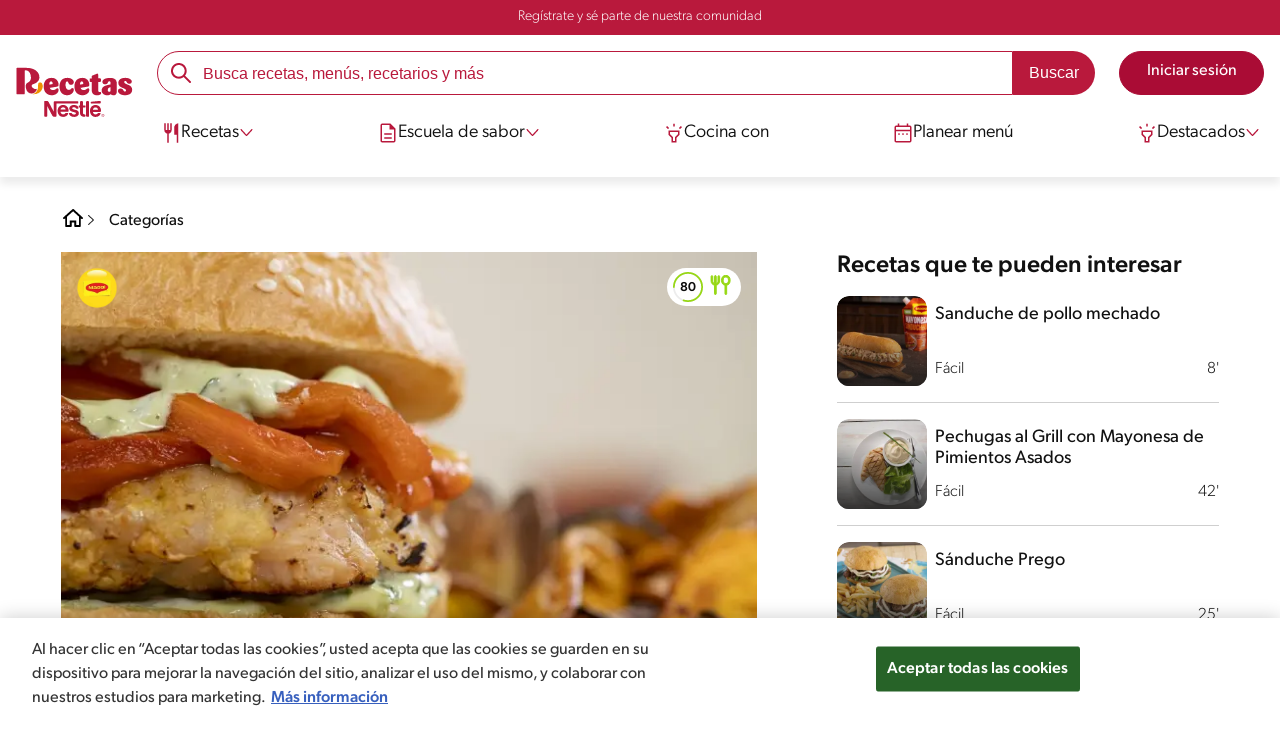

--- FILE ---
content_type: text/html; charset=UTF-8
request_url: https://www.recetasnestle.com.ec/recetas/hamburguesa-pavo-mayonesa-pesto
body_size: 36613
content:
<!DOCTYPE html><html lang="es-ec" dir="ltr" prefix="og: https://ogp.me/ns#"><head><meta charset="utf-8" /><meta name="ps-country" content="US" /><meta name="ps-language" content="en" /><meta name="ps-key" content="3344-5cb4a424ad45c0000cfdfa9e" /><meta name="description" content="Aprende a preparar Hamburguesas de Pavo con Mayonesa y Pesto con esta deliciosa receta. Descubre todos los tips saludables que NESTLÉ tiene para ti." /><link rel="canonical" href="https://www.recetasnestle.com.ec/recetas/hamburguesa-pavo-mayonesa-pesto" /><meta name="robots" content="index, follow, max-image-preview:large" /><link rel="image_src" href="https://www.recetasnestle.com.ec/sites/default/files/2022-08/Imagem%20compartilhar%20ex%201.jpg" /><link rel="alternate" href="https://www.recetasnestle.com.ec/recetas/hamburguesa-pavo-mayonesa-pesto" hreflang="es-ec" /><meta property="og:site_name" content="Recetas Nestlé" /><meta property="og:type" content="recipe" /><meta property="og:url" content="https://www.recetasnestle.com.ec/recetas/hamburguesa-pavo-mayonesa-pesto" /><meta property="og:title" content="Hamburguesa de pavo con mayonesa de pesto y pimiento" /><meta property="og:description" content="Las hamburguesas son nuestras favoritas y acompañadas con nuestras salsas MAGGI muchísimo más. Recuerda que los vegetales rojos como los pimientos, contienen carotenoides, vitaminas A, C, ácido fólico entre otras vitaminas del complejo B" /><meta property="og:image" content="https://www.recetasnestle.com.ec/sites/default/files/srh_recipes/ea2e7f106113fafc23f364a38876a647.jpg" /><meta property="pin:id" content="Hamburguesa de pavo con mayonesa de pesto y pimiento" /><meta property="pin:description" content="Las hamburguesas son nuestras favoritas y acompañadas con nuestras salsas MAGGI muchísimo más. Recuerda que los vegetales rojos como los pimientos, contienen carotenoides, vitaminas A, C, ácido fólico entre otras vitaminas del complejo B" /><meta name="twitter:card" content="summary_large_image" /><meta name="twitter:description" content="Las hamburguesas son nuestras favoritas y acompañadas con nuestras salsas MAGGI muchísimo más. Recuerda que los vegetales rojos como los pimientos, contienen carotenoides, vitaminas A, C, ácido fólico entre otras vitaminas del complejo B" /><meta name="twitter:title" content="Hamburguesa de pavo con mayonesa de pesto y pimiento" /><meta name="twitter:image" content="https://www.recetasnestle.com.ec/sites/default/files/srh_recipes/ea2e7f106113fafc23f364a38876a647.jpg" /><meta name="google-site-verification" content="CcfT8KLQa3t74YDFYMxETMTps_wlLujexZvBT9CNZOc" /><link rel="alternate" hreflang="x-default" href="https://www.recetasnestle.com.ec/recetas/hamburguesa-pavo-mayonesa-pesto" /><meta name="MobileOptimized" content="width" /><meta name="HandheldFriendly" content="true" /><meta name="viewport" content="width=device-width, initial-scale=1.0" /><script type="application/ld+json">{"@context":"https:\/\/schema.org","@graph":[{"@type":"Recipe","name":"Hamburguesa de pavo con mayonesa de pesto y pimiento","description":"Las hamburguesas son nuestras favoritas y acompa\u00f1adas con nuestras salsas MAGGI much\u00edsimo m\u00e1s. Recuerda que los vegetales rojos como los pimientos, contienen carotenoides, vitaminas A, C, \u00e1cido f\u00f3lico entre otras vitaminas del complejo B","keywords":"Comidas familiares,Desayuno tard\u00edo,Almuerzo,Plato principal,Global,Sin nueces de \u00e1rbol,Sin man\u00ed,Sin pescado,Sin crust\u00e1ceos,Amigable con la dieta cetog\u00e9nica,Fuente de proteina,Rico en prote\u00ednas,Sin az\u00facar,Con Mayonesa Light Maggi\u00ae,delicioso,#facildehacer,hamburguesas","recipeYield":"4","recipeCuisine":"Global","datePublished":"2022-08-16T20:49:36-0500","prepTime":"PT24M","totalTime":"PT24M","cookTime":"PT0M","recipeInstructions":[{"@type":"HowToSection","name":"Para los pimientos","itemListElement":[{"@type":"HowToStep","text":"Toma los pimientos y col\u00f3calos con una pinza sobre la hornilla directamente sobre el fuego. Espera hasta que la cascara se queme y r\u00f3talo haciendo que toda la piel del pimiento se queme. Coloca los pimientos en una bolsa de pl\u00e1stico y ci\u00e9rrala bien, deja enfriar."}]},{"@type":"HowToSection","name":"Para el Pavo","itemListElement":[{"@type":"HowToStep","text":"Toma las pechugas de pavo y con un cuchillo p\u00edcala hasta que parezca carne molida fina. A esta mezcla incorpora cebolla, ajo, miga de pan y huevo, rectifica con sal y pimienta o puedes usar un sobre de Criollita Maggi\u00ae. Forma las hamburguesas y \u00e1salas en un sart\u00e9n caliente durante 6 a 7 minutos por lado hasta que est\u00e9n completamente cocidas."}]},{"@type":"HowToSection","name":"Para la Salsa","itemListElement":[{"@type":"HowToStep","text":"Coloca en la licuadora las hojas de albahaca y lic\u00faalas con el agua poco a poco. Intenta no dejar muy aguada la mezcla. Comb\u00ednala con la mayonesa light Maggi\u00ae mezcl\u00e1ndola muy bien."}]},{"@type":"HowToSection","name":"Sirve","itemListElement":[{"@type":"HowToStep","text":"Retira los pimientos de la funda y retira la piel quemada, pica en tiras largas el pimiento y col\u00f3cale un chorrito de aceite de oliva. Arma tu hamburguesa colocando un poco de la Mayonesa Light Maggi\u00ae con albahaca en las dos tapas de pan, sobre este coloca una hamburguesa de pavo y sobre esta un par de tiras de pimiento morr\u00f3n. Tapa y disfruta."}]}],"recipeIngredient":["1\/2 Taza Mayonesa Light Maggi(R)","4 Unidades Pan De Hamburguesa artesanal","2 Unidades Pechuga De Pavo Sin Piel","1 Unidad Cebolla Perlapicada finamente","2 Dientes de Ajo picados finamente","3 Cucharadas Miga De Pan","1 Unidad Huevo","Perejil Fresco al gusto","Sal y pimienta al gusto","2 Unidades Pimiento Rojo","1\/2 Taza Albahaca Fresca","3 Cucharadas Agua"],"recipeCategory":"Plato principal","author":{"@type":"Person","name":"Jose Troya"},"nutrition":{"@type":"NutritionInformation","calories":"1375","carbohydrateContent":"24","fiberContent":"4","proteinContent":"217","sodiumContent":"1544","sugarContent":"4","fatContent":"41","saturatedFatContent":"7"},"image":{"@type":"ImageObject","representativeOfPage":"True","url":"\/sites\/default\/files\/srh_recipes\/ea2e7f106113fafc23f364a38876a647.jpg"},"id":"\/recetas\/hamburguesa-pavo-mayonesa-pesto"},{"@type":"WebSite","name":"Recetas Nestl\u00e9","url":"https:\/\/www.recetasnestle.com.ec\/","potentialAction":{"@type":"SearchAction","target":{"@type":"EntryPoint","urlTemplate":"https:\/\/www.recetasnestle.com.ec\/busca\/resultado?q={search_term_string}"},"query-input":"required name=search_term_string"}}]}</script><link rel="amphtml" href="https://www.recetasnestle.com.ec/recetas/hamburguesa-pavo-mayonesa-pesto?amp" /><link rel="preload" as="image" href="https://www.recetasnestle.com.ec/sites/default/files/styles/recipe_detail_desktop_new/public/srh_recipes/ea2e7f106113fafc23f364a38876a647.jpg?itok=w7O4vVZF" imagesrcset="https://www.recetasnestle.com.ec/sites/default/files/styles/recipe_detail_mobile/public/srh_recipes/ea2e7f106113fafc23f364a38876a647.jpg?itok=2QQwSkSS 767w, https://www.recetasnestle.com.ec/sites/default/files/styles/recipe_detail_tablet/public/srh_recipes/ea2e7f106113fafc23f364a38876a647.jpg?itok=IPUAz5yN 1024w, https://www.recetasnestle.com.ec/sites/default/files/styles/recipe_detail_desktop_new/public/srh_recipes/ea2e7f106113fafc23f364a38876a647.jpg?itok=w7O4vVZF 1200w" imagesizes="(max-width: 767px) 100vw, (max-width: 1024px) 100vw, 1200px" fetchpriority="high" /><link rel="apple-touch-icon" sizes="180x180" href="/themes/custom/cookit/favico/apple-touch-icon.png?v=new"><link rel="icon" type="image/png" sizes="32x32" href="/themes/custom/cookit/favico/favicon-32x32.png?v=new"><link rel="icon" type="image/png" sizes="16x16" href="/themes/custom/cookit/favico/favicon-16x16.png?v=new"><link rel="shortcut icon" href="/themes/custom/cookit/favico/favicon.ico?v=new"/><link rel="preconnect" href="https://fonts.googleapis.com"><link rel="preconnect" href="https://fonts.gstatic.com" crossorigin><link rel="preconnect" href="https://use.typekit.net"><link rel="preconnect" href="https://p.typekit.net"><base href="https://www.recetasnestle.com.ec"><title>Hamburguesa de pavo con mayonesa de pesto | Recetas Nestlé</title><script>
(function(i,s,o,g,r,a,m){i['GoogleAnalyticsObject']=r;i[r]=i[r]||function(){ (i[r].q=i[r].q||[]).push(arguments)},i[r].l=1*new Date();a=s.createElement(o), m=s.getElementsByTagName(o)[0];a.async=1;a.src=g;m.parentNode.insertBefore(a,m) })(window,document,'script','//www.google-analytics.com/analytics.js','ga');
ga('create', 'UA-34282286-11', 'auto', {allowLinker: true});
ga('require', 'displayfeatures');
ga('set', 'anonymizeIp', true);
ga('set', 'dimension13', 'Approved Tracker');
ga('require', 'OPT-5Q6FJ2B');
</script><style>
@media print {
.headerSite {
position: relative !important;
padding-bottom: 10px;
}.headerSite .nav {
height: auto;
padding: 10px 0;
background: transparent;
box-shadow: none;
}.headerSite .nav:lang(pt-br) {
border-bottom: 2px solid color(18);
}.headerSite .nav .container {
display: -ms-flexbox;
display: flex;
-ms-flex-pack: center !important;
justify-content: center !important;
}.headerSite .nav__menu, .headerSite .nav__line, .headerSite .nav__content, .headerSite .nav__btns, .headerSite
.nav__user {
display: none !important;
}
body .mainWrapper {
padding-top: 0 !important;
padding-bottom: 0 !important;
}
}
</style><script>
(function(d) {
var config = {
kitId: 'kzf4sci',
scriptTimeout: 3000,
async: true
},
h = d.documentElement,
t = setTimeout(function(){
h.className = h.className.replace(/\bwf-loading\b/g,"") + " wf-inactive";
}, config.scriptTimeout),
tk = d.createElement("script"),
f = false,
s = d.getElementsByTagName("script")[0], a;
h.className += " wf-loading";
tk.src = 'https://use.typekit.net/' + config.kitId + '.js';
tk.async = true;
tk.onload = tk.onreadystatechange = function(){
a = this.readyState;
if (f || (a && a != "complete" && a != "loaded")) return;
f = true;
clearTimeout(t);
try { Typekit.load(config); } catch(e) {}
};
s.parentNode.insertBefore(tk, s);
})(document);
</script><noscript><link href="https://use.typekit.net/kzf4sci.css" rel="stylesheet" /> </noscript><link rel="preload" as="style" onload="this.onload=null;this.rel='stylesheet'" media="all" href="/sites/default/files/css/css_jYNhDD77Pmir7wnUohwBg9QXG9r7IZtNEPAvn6QL0Bw.css?delta=0&amp;language=es&amp;theme=cookit&amp;include=[base64]" /><link media="all" href="/themes/custom/cookit/Content/css/library-svgs.css?v=2026118&version=g4y-01-2025" rel="preload" as="style" onload="this.rel='stylesheet'"><link rel="stylesheet" type="text/css" href="/themes/custom/cookit/Content/css/print.css" media="print"><link href="/modules/contrib/ln_srh/modules/ln_srh_menuiq/css/style.css?v=2026118&version=g4y-07-2025" media="all" rel="preload" as="style" onload="this.rel='stylesheet'" /><style>
@media (max-width: 991.98px) {
.headerSite .nav__btns {
top: 0;
height: 52px;
}
}
</style><style>
.ot-floating-button{
display: none !important;
}#accept-recommended-btn-handler{
display: none !important;
}</style><style>
a,body,div,form,h1,h2,header,html,i,iframe,img,label,li,nav,ol,p,section,span,ul{border:0;font-size:100%;font:inherit;margin:0;padding:0;vertical-align:baseline}header,nav,section{display:block}a,aside,body,div,form,h1,h2,h3,header,html,i,iframe,img,label,li,nav,ol,p,section,span,ul{border:0;font-size:100%;font:inherit;margin:0;padding:0;vertical-align:baseline}aside,header,nav,section{display:block}body{line-height:1.2}ol,ul{list-style:none}button{background:0 0;border:none;color:inherit;font:inherit;line-height:normal;margin:0;overflow:visible;padding:0;width:auto;-webkit-font-smoothing:inherit;-moz-osx-font-smoothing:inherit;-webkit-appearance:none}*{outline:0!important;text-decoration:none}*,:after,:before{box-sizing:border-box}:root{--color-black:17,17,17;--color-white:255,255,255;--color-btn:170,12,53;--color-disabled:210,210,210;--color-text-disabled:153,153,153;--color-1:185,25,60;--color-2:255,250,245;--color-3:240,145,0;--color-4:175,25,25;--color-5:245,213,218;--color-6:135,35,20;--color-7:249,211,153;--color-8:77,23,15;--color-9:215,35,95;--color-10:80,175,225;--color-11:235,101,39;--color-12:0,105,50;--color-13:230,50,55;--color-14:255,205,0;--color-15:254,247,238;--filter-white:invert(100%);--filter-black:invert(12%) sepia(1%) saturate(0%) hue-rotate(64deg) brightness(95%) contrast(92%);--filter-btn:invert(14%) sepia(87%) saturate(3917%) hue-rotate(334deg) brightness(80%) contrast(101%);--filter-disabled:invert(100%) sepia(0%) saturate(7258%) hue-rotate(219deg) brightness(111%) contrast(65%);--filter-text-disabled:invert(63%) sepia(0%) saturate(0%) hue-rotate(13deg) brightness(97%) contrast(90%);--filter-1:invert(21%) sepia(78%) saturate(3878%) hue-rotate(335deg) brightness(73%) contrast(97%);--filter-2:invert(89%) sepia(9%) saturate(434%) hue-rotate(319deg) brightness(106%) contrast(109%);--filter-3:invert(62%) sepia(44%) saturate(3487%) hue-rotate(5deg) brightness(98%) contrast(103%);--filter-4:invert(20%) sepia(100%) saturate(2289%) hue-rotate(346deg) brightness(75%) contrast(104%);--filter-5:invert(88%) sepia(10%) saturate(425%) hue-rotate(302deg) brightness(98%) contrast(95%);--filter-6:invert(15%) sepia(32%) saturate(6239%) hue-rotate(354deg) brightness(93%) contrast(91%);--filter-7:invert(89%) sepia(10%) saturate(1678%) hue-rotate(333deg) brightness(101%) contrast(95%);--filter-8:invert(10%) sepia(34%) saturate(3766%) hue-rotate(345deg) brightness(96%) contrast(96%);--filter-9:invert(21%) sepia(85%) saturate(2213%) hue-rotate(320deg) brightness(98%) contrast(99%);--filter-10:invert(59%) sepia(82%) saturate(332%) hue-rotate(159deg) brightness(91%) contrast(94%);--filter-11:invert(44%) sepia(89%) saturate(2744%) hue-rotate(351deg) brightness(105%) contrast(84%);--filter-12:invert(22%) sepia(85%) saturate(1141%) hue-rotate(120deg) brightness(100%) contrast(101%);--filter-13:invert(32%) sepia(19%) saturate(4368%) hue-rotate(325deg) brightness(102%) contrast(116%);--filter-14:invert(88%) sepia(20%) saturate(7499%) hue-rotate(359deg) brightness(105%) contrast(104%);--filter-15:invert(84%) sepia(7%) saturate(426%) hue-rotate(333deg) brightness(116%) contrast(99%);--pt-fix-font-3:3px;--pt-fix-font-2:2px;--hl-1:1.625rem;--hl-2:1.5rem;--hl-3:1.125rem;--hl-4:1rem;--hl-sidebar:1.375rem;--tl-1:1rem;--tl-medium-size:1.125rem;--tl-default-size:1rem;--tl-body-size:1rem;--tl-small-size:0.875rem;--tl-smaller-size:0.75rem;--title-1:1.5rem;--title-2:1.125rem;--title-3:1rem;--title-4:1.25rem;--text-body:0.875rem;--text-body-small:0.75rem;--cta-1:1rem;--cta-2:0.875rem;--font-weight-lighter:200;--font-weight-light:300;--font-weight:400;--font-weight-medium:500;--font-weight-bold:600;--font-weight-eBold:700;--font-weight-extraBold:900;--header-height:9.125rem;--max-container:74.375rem;--max-container-lg:90rem}@media screen and (min-width:992px){:root{--hl-1:2rem;--hl-2:1.875rem;--hl-3:1.5rem;--hl-sidebar:1.5rem;--title-1:2rem;--title-2:1.5rem;--title-3:1.25rem;--title-4:1.75rem;--text-body:1rem;--text-body-small:0.875rem;--header-height:10.875rem}}.f-1{filter:var(--filter-1)}.f-3{filter:var(--filter-3)}.c-w{color:rgba(var(--color-white),1)}.c-b{color:rgba(var(--color-black),1)}.bg-w{background-color:rgba(var(--color-white),1)}.bg-1{background-color:rgba(var(--color-1),1)}.container{background-color:transparent;display:block;margin:0 auto;max-width:var(--max-container);padding:0 1rem;width:100%}.container--lg{max-width:var(--max-container-lg)}.container .container{padding:0}.mt-2{margin-top:.5rem}.mb-1{margin-bottom:.25rem}.mb-2{margin-bottom:.5rem}.mb-3{margin-bottom:.75rem}.mb-4{margin-bottom:1rem}.mb-5{margin-bottom:1.5rem}.mb-7{margin-bottom:2.5rem}.mr-2{margin-right:.5rem}html{font-size:16px;line-height:1.2;scroll-behavior:smooth;scroll-padding-top:var(--header-height)}@media (-ms-high-contrast:active),print and (-ms-high-contrast:none){html{font-size:14px}}html body{color:rgba(var(--color-black),1);font-family:canada-type-gibson,sans-serif;font-size:.875rem;font-weight:var(--font-weight-light);position:relative}@media (min-width:576px){html body{font-size:1rem}}html body .mainWrapper{display:block;overflow:hidden;padding-top:var(--header-height);width:100%}a{background-color:transparent;color:rgba(var(--color-black),1);text-decoration:none}ol li,p,ul li{font-size:.875rem;line-height:1.2}ol li a,ul li a{color:rgba(var(--color-1),1);font-weight:var(--font-weight-medium)}@media (min-width:576px){ol li,p,ul li{font-size:1rem}}p~ul{margin-top:.75rem}ol li,ul li{position:relative}ul~ul{margin-top:.75rem}.text-center{text-align:center}[class^=hl-]{display:block;line-height:1.2}h1{font-size:var(--hl-1)!important;font-weight:var(--font-weight-medium)!important}.hl-1{font-size:var(--hl-1)}.hl-1,.hl-2{font-weight:var(--font-weight-medium)}.hl-2{font-size:var(--hl-2)}.hl-sidebar{font-size:var(--hl-sidebar);font-weight:var(--font-weight-medium)}[class^=tl-]{line-height:1.3}.reg{font-weight:var(--font-weight-light)}.tl-small{font-size:var(--tl-small-size)}@media (max-width:991.98px){.hidden-lg-down{display:none!important}}.hidden{display:none!important}@media (min-width:992px){.recipe .recipe__texts,.reg{font-weight:var(--font-weight-lighter)}.hidden-lg-up,.hidden-md{display:none!important}}.sr-only,.visually-hidden{appearance:none;border:none!important;display:block!important;height:0!important;left:0!important;margin:0!important;opacity:0!important;overflow:hidden!important;padding:0!important;position:relative!important;top:0!important;width:0!important}img{height:auto}iframe,img{display:block;max-width:100%}.loading{background:rgba(var(--color-white),.7)!important;display:none;height:100%!important;left:0!important;position:fixed!important;top:0!important;width:100%!important;z-index:99999!important}.loading:before{border:7px solid rgba(var(--color-black),.2);border-radius:50%;border-top-color:rgba(var(--color-black),.4);content:"";height:50px;left:50%;margin:-25px 0 0 -25px;position:absolute;top:50%;width:50px}.loading__text{left:0;margin:0 auto;max-width:12.5rem;position:fixed;right:0;top:54%}.btn,.cta,.loading__text{font-size:1rem;font-weight:var(--font-weight);text-align:center}.btn,.cta{--color-cta-border:rgba(var(--color-btn),1);--color-cta-bg:rgba(var(--color-btn),1);--color-cta-filter-icon:var(--filter-white);--color-cta-text:rgba(var(--color-white),1);--border-radius:2.5rem;--height:2.5rem;align-items:center;background-color:var(--color-cta-bg);border:1px solid var(--color-cta-border);border-radius:var(--border-radius);color:var(--color-cta-text);column-gap:.5rem;display:flex;height:var(--height);justify-content:center;line-height:1;padding:.5rem 1.5rem}.cta--user{background-color:transparent;border:none;display:block;height:2rem;padding:.5rem;width:2rem}.cta--user i{--color-cta-filter-icon:var(--filter-1);height:1rem;margin:0;width:1rem}.cta--header{--color-cta-bg:rgba(var(--color-2),1);--color-cta-text:rgba(var(--color-black),1);align-items:center;background-color:var(--color-cta-bg);border:none;border-radius:.25rem;display:flex;font-weight:300;height:2.1875rem;justify-content:center;padding:.5rem .25rem}@media (max-width:389.98px){.cta--header{font-size:.875rem}}.cta--header i{--color-cta-filter-icon:var(--filter-1);height:.9375rem;margin:0 .25rem 0 0;width:.9375rem}.cta--outline{--color-cta-border:rgba(var(--color-1),1);--color-cta-text:rgba(var(--color-1),1);--color-cta-bg:rgba(var(--color-white),1);--color-cta-filter-icon:var(--filter-1)}.cta--widthModal{max-width:10rem;width:100%}.cta--widthFull{max-width:100%;width:100%}.btn{max-width:100%;width:fit-content}[class*=cta]>i,a>i{filter:var(--color-cta-filter-icon);height:.9375rem;width:.9375rem}.video{display:block;margin-bottom:1.5rem;position:relative;width:100%}.video:after{content:"";display:block;padding-bottom:56.25%}.actions{position:relative;z-index:3}.actions ul{display:flex;justify-content:flex-start}.actions ul li{margin:0 1rem 0 0;position:relative}.actions p{display:none;visibility:hidden}@media (min-width:992px){.loading:before{height:70px;margin:-35px 0 0 -35px;width:70px}.loading__text{top:58%}.actions p{display:block;font-size:.8125rem;text-align:center;visibility:visible}}.actions .svg{filter:var(--filter-1)}.actions .icons,.actions .svg{display:block;height:1.5rem;position:relative;width:1.5rem}.actions .icons .svg{left:50%;position:absolute;top:50%;transform:translate(-50%,-50%)}.actions .icons .svg--active{opacity:0}.actions__button{color:rgba(var(--color-1),1);flex-direction:column}.actions__button,.breadcrumb{align-items:center;display:flex}.breadcrumb{padding:1rem 0}.breadcrumb ol{align-items:center;column-gap:.25rem;display:flex}.breadcrumb ol li{display:none;font-size:.875rem;position:relative}.breadcrumb ol li:not(:first-of-type){padding-left:1.5rem}.breadcrumb ol li:not(:first-of-type):after{background-position:50%;background-repeat:no-repeat;background-size:contain;content:"";display:inline-block;filter:var(--filter-1);height:.75rem;left:0;position:absolute;top:47%;transform:translateY(-50%);width:.75rem}.breadcrumb ol li:nth-child(2){display:block}.breadcrumb ol li:nth-child(2):after{filter:var(--filter-1);left:0;transform:translateY(-50%) rotate(180deg);transform-origin:center}.breadcrumb ol li:first-of-type a i{height:1.5rem;width:1.5rem}.breadcrumb ol li a{color:rgba(var(--color-black),1);font-size:.875rem;font-weight:var(--font-weight);margin:1rem 0}.rating{grid-area:ratings;margin-bottom:1.875rem}.form-brands .js-form-type-radio input{display:none}#header{--border-bottom-divisor:#d2d2d2;--box-shadow:0px 7px 8px 0px rgba(0,0,0,.08);--height-sub-menu-1:0;background-color:rgba(var(--color-white),1);border-bottom:1px solid var(--border-bottom-divisor);display:flex;flex-direction:column;left:0;min-height:var(--header-height);position:fixed;top:0;width:100%;z-index:105}#header [class="cta hidden-lg-down"]{font-weight:var(--font-weight);height:100%}#header input[type=checkbox]{display:none}#header>.container{align-items:center;display:grid;gap:.5rem;grid-auto-flow:row;grid-template-areas:"logo search account hamb" "logo links-mob links-mob links-mob";grid-template-columns:5.3125rem auto 2rem 2rem;grid-template-rows:repeat(2,auto);justify-content:space-between;padding:.75rem .5rem}@media (max-width:991.98px){.breadcrumb{padding-left:1rem}#header input[type=submit]{display:none}#header>.container{max-width:31.25rem}#header .nav{overflow-y:scroll}}#header>.container .hamb-menu__icon{grid-area:hamb}#header>.container .header__logo{grid-area:logo}#header>.container .header__account{grid-area:account}#header>.container .header__links-mob{grid-area:links-mob}#header>.container .header__search{grid-area:search}#header .header__logo{margin:0 auto}#header .header__logo .logo-img{display:inline-block;height:2.25rem;width:5.3125rem}@media (min-width:992px){.actions .icons,.actions .svg{height:2.125rem;margin-bottom:.5rem;width:2.125rem}.breadcrumb{height:auto;margin-left:0;margin-top:1rem;padding-left:0;width:auto}.breadcrumb ol li{display:block}.breadcrumb ol li:not(:first-of-type):after{filter:var(--filter-black);left:0;transform:translateY(-50%)}.breadcrumb ol li:nth-child(2):after{filter:var(--filter-black)}.breadcrumb ol li a{font-size:1rem}#header{border-bottom:none;box-shadow:var(--box-shadow)}#header>.container{gap:1.5rem;grid-auto-flow:row;grid-template-areas:"logo search account" "logo nav nav";grid-template-columns:auto minmax(50%,80%) minmax(145px,auto);grid-template-rows:repeat(2,auto);padding:1rem}#header>.container .header__logo{align-self:baseline;grid-area:logo;margin-top:1rem}#header>.container .header__search{grid-area:search}#header>.container .header__account{grid-area:account}#header>.container .nav{grid-area:nav}#header .header__logo .logo-img{height:3.125rem;width:7.3125rem}}#header .header__notify{--color-bg:rgba(var(--color-1),1);--color-text:rgba(var(--color-white),1);background-color:var(--color-bg);height:2.1875rem;padding-bottom:.5rem;padding-top:.5rem}#header .header__notify>.container{align-items:center;display:flex;justify-content:center}#header .header__notify>.container a{color:var(--color-text)}#header .hamb-menu__icon{border-radius:.5rem;display:block;padding:.5rem .4375rem}#header .hamb-menu__icon .line{background-color:rgba(var(--color-1),1);border-radius:.25rem;display:block;height:.125rem;width:100%}#header .hamb-menu__icon .line__2{margin:.1875rem 0}#header .header__links-mob{align-items:center;column-gap:.5rem;display:flex;justify-content:space-between}#header .header__links-mob a{width:-webkit-fill-available}#header .header__links-mob a i{margin-right:0!important}#header .header__search{display:flex;width:100%;--rounded:2.5rem}#header .header__search.searchBlock{padding:0}#header .header__search>.container{max-width:100%!important;padding:0}#header .header__search>.container .searchBlock__btnIngredients{display:none}#header .header__search form{margin-bottom:0}#header .header__search .search-form{align-items:center;display:flex;justify-content:center;margin-bottom:0;width:100%}#header .header__search .search-form .js-form-item{position:relative;width:-webkit-fill-available}#header .header__search .search-form .js-form-item:before{background-repeat:no-repeat;content:"";display:block;filter:var(--filter-1);height:1.5rem;left:.75rem;position:absolute;top:50%;transform:translateY(-50%);width:1.5rem}#header .header__search .search-form input[type=text]{border:1px solid rgba(var(--color-1),1);border-radius:var(--rounded);height:2.75rem;padding:0 1rem 0 2.8125rem;width:100%}#header .header__search .search-form input[type=text]:-ms-input-placeholder{color:rgba(var(--color-1),1);font-size:1rem}#header .header__search .search-form input[type=submit]{border-radius:0 var(--rounded) var(--rounded) 0!important}@media (min-width:992px){#header .header__search .search-form input[type=text]{border-radius:var(--rounded) 0 0 var(--rounded)}#header .header__search .search-form input[type=submit]{background-color:rgba(var(--color-1),1);border:none;border-radius:0 var(--rounded) var(--rounded) 0;color:rgba(var(--color-white),1);height:2.75rem;margin-left:0;margin-top:0!important;padding:0 1rem}}#header .nav{--color-nav-bg:rgba(var(--color-white),1);--color-nav-text:rgba(var(--color-black),1);--size-logo-desk:-8.813rem;align-items:flex-start;background-color:var(--color-nav-bg);border-radius:.25rem;display:flex;flex-direction:column;height:calc(100vh - var(--header-height));padding:.75rem 2rem 1.5rem;position:absolute;right:0;row-gap:1rem;top:-105vh;width:100%;z-index:2}#header .nav__header{display:flex;justify-content:flex-end;position:relative;width:100%}#header .nav__header .close{align-items:center;display:flex;justify-content:center}#header .nav__header .close i{height:1rem;width:1rem}@media (min-width:992px){#header .nav__header{display:none}}#header .nav__btns{align-items:center;column-gap:1rem;display:flex;justify-content:center;margin-bottom:1rem;width:100%}#header .nav__btns a{font-weight:var(--font-weight)}@media (min-width:992px){#header .nav{align-items:center;background-color:transparent;border-radius:0;flex-direction:column;height:auto;justify-content:space-between;left:auto;padding:0;position:static;row-gap:1rem;top:auto;width:100%;z-index:1}}#header .nav .content{display:flex;flex-direction:column;position:relative;row-gap:2rem;width:100%}@media (min-width:992px){#header .nav .content{align-items:flex-start;column-gap:2rem;flex-direction:row;justify-content:space-between;row-gap:0}#header .nav .content:after{background-color:rgba(var(--color-3),1);height:1px;position:absolute;top:2.5625rem;width:100%}#header .nav .content>li.sub-menu.double-space .dropdown-menu{column-gap:2.5rem!important}}#header .nav .content>li{align-items:center;display:flex;position:static}#header .nav .content>li.sub-menu>label{width:100%}#header .nav .content>li.sub-menu>label i:last-of-type{margin-left:auto}#header .nav .content>li.sub-menu .sub-menu-1{display:flex;flex-direction:column;height:100%;left:-120%;position:absolute;top:0;width:100%;z-index:2}#header .nav .content>li.sub-menu .sub-menu-1 .back{align-items:center;display:flex;width:fit-content}#header .nav .content>li.sub-menu .sub-menu-1 .back i{height:.875rem;width:.875rem}#header .nav .content>li.sub-menu .sub-menu-1>p{align-items:center;column-gap:1rem;display:flex}#header .nav .content>li.sub-menu .sub-menu-1>p i{height:1.25rem;width:1.25rem}#header .nav .content>li.sub-menu .sub-menu-1 .dropdown-menu,#header .nav .content>li.sub-menu .sub-menu-1>ul{display:flex;flex-direction:column;margin-left:2.5rem;margin-top:0}@media (max-width:991.98px){#header .nav .content>li.sub-menu .sub-menu-1{height:100vh}#header .nav .content>li.sub-menu .sub-menu-1 .dropdown-menu .dropdown,#header .nav .content>li.sub-menu .sub-menu-1>p,#header .nav .content>li.sub-menu .sub-menu-1>ul .dropdown{margin-bottom:1.5rem}#header .nav .content>li{width:100%}}#header .nav .content>li.sub-menu .sub-menu-1 .dropdown-menu .dropdown .all,#header .nav .content>li.sub-menu .sub-menu-1>ul .dropdown .all{position:absolute;right:0;text-decoration:underline;top:calc(-1.5rem + -20px)}#header .nav .content>li.sub-menu .sub-menu-1 .dropdown-menu .dropdown>label,#header .nav .content>li.sub-menu .sub-menu-1>ul .dropdown>label{align-items:center;display:flex;justify-content:space-between;width:100%}#header .nav .content>li.sub-menu .sub-menu-1 .dropdown-menu .dropdown>label i,#header .nav .content>li.sub-menu .sub-menu-1>ul .dropdown>label i{transform:rotate(90deg)}#header .nav .content>li.sub-menu .sub-menu-1 .dropdown-menu .dropdown-content,#header .nav .content>li.sub-menu .sub-menu-1>ul .dropdown-content{display:none;margin-left:1rem;margin-top:.5rem;row-gap:.5rem}@media (min-width:992px){#header .nav .content>li.sub-menu .sub-menu-1{display:none;left:0;max-width:calc(var(--max-container-lg) - 2rem);padding:0 .25rem;top:2.625rem;width:calc(100vw - 3rem)}#header .nav .content>li.sub-menu .sub-menu-1 .back{display:none}#header .nav .content>li.sub-menu .sub-menu-1 .dropdown-menu,#header .nav .content>li.sub-menu .sub-menu-1>ul{align-items:flex-start;background-color:rgba(var(--color-white),1);column-gap:1.5rem;display:flex;flex-direction:row;justify-content:flex-start;margin:0;padding-bottom:1.5rem;padding-top:1.5rem;position:relative;width:100%}#header .nav .content>li.sub-menu .sub-menu-1 .dropdown-menu:after,#header .nav .content>li.sub-menu .sub-menu-1>ul:after{background-color:rgba(var(--color-white),1);box-shadow:var(--box-shadow);content:"";height:100%;left:-33vw;position:absolute;top:0;width:121vw;z-index:-1}#header .nav .content>li.sub-menu .sub-menu-1 .dropdown-menu li a,#header .nav .content>li.sub-menu .sub-menu-1>ul li a{align-items:center;column-gap:.75rem;display:flex}#header .nav .content>li.sub-menu .sub-menu-1 .dropdown-menu .dropdown .all,#header .nav .content>li.sub-menu .sub-menu-1>ul .dropdown .all{grid-column:1;position:static;white-space:nowrap;width:fit-content}#header .nav .content>li.sub-menu .sub-menu-1 .dropdown-menu .dropdown label i,#header .nav .content>li.sub-menu .sub-menu-1>ul .dropdown label i{display:none}#header .nav .content>li.sub-menu .sub-menu-1 .dropdown-menu .dropdown-content,#header .nav .content>li.sub-menu .sub-menu-1>ul .dropdown-content{border-left:1px solid var(--border-bottom-divisor);display:flex;flex-direction:column;margin-left:0}#header .nav .content>li.sub-menu .sub-menu-1 .dropdown-menu .dropdown-content>li,#header .nav .content>li.sub-menu .sub-menu-1>ul .dropdown-content>li{padding-left:1rem}}#header .nav .content>li a{text-decoration:none}#header .nav .content>li a,#header .nav .content>li label{align-items:center;column-gap:1rem;display:flex}#header .nav .content>li a i,#header .nav .content>li label i{height:1.25rem;width:1.25rem}#header .nav .content>li label i.svg-arrow{height:.9375rem;width:.9375rem}#header .nav .content>li.recipe .sub-menu-1 .dropdown-menu .dropdown:first-of-type{margin-bottom:0}#header .content li[role=menuitem] a,#header .content li[role=menuitem] label{--font-size-menu-item-level-0:1rem;--font-color-menu-item-level-0:rgba(var(--color-black),1);color:var(--font-color-menu-item-level-0);font-size:var(--font-size-menu-item-level-0);font-weight:var(--font-weight-light)}@media (min-width:1200px){#header .content li[role=menuitem] a,#header .content li[role=menuitem] label{--font-size-menu-item-level-0:1.125rem}}#header .content li[role=menuitem] .sub-menu-1 a,#header .content li[role=menuitem] .sub-menu-1 p{--font-size-menu-item-level-1:1rem;--font-color-menu-item-level-1:rgba(var(--color-black),1);color:var(--font-color-menu-item-level-1);font-size:var(--font-size-menu-item-level-1)}#header .content li[role=menuitem] .sub-menu-1 .dropdown-menu li[role=menuitem] a,#header .content li[role=menuitem] .sub-menu-1 .dropdown-menu li[role=menuitem] label{--font-size-menu-item-level-2:1rem;--font-color-menu-item-level-2:rgba(var(--color-black),1);color:var(--color-text-destaque,--font-color-menu-item-level-2);font-size:var(--font-size-menu-item-level-2);font-weight:var(--font-weight-light)}#header .content li[role=menuitem] .sub-menu-1 .dropdown-menu li[role=menuitem] .dropdown-content li a{--font-size-menu-item-level-3:.875rem;--font-color-menu-item-level-3:rgba(var(--color-black),1);color:var(--font-color-menu-item-level-3);font-size:var(--font-size-menu-item-level-3);font-weight:var(--font-weight-light)}.list--recipeSidebar{display:grid;gap:1rem;grid-template-columns:1fr 1fr}.recipe__top .breadcrumb{margin-left:0}@media (min-width:992px){#header .nav .content>li{border-bottom:3px solid rgba(var(--color-white),1);height:2.625rem;padding:.25rem .25rem 1rem;z-index:2}#header .nav .content>li i{height:1.1875rem;width:1.1875rem}#header .nav .content>li>a{align-items:center;column-gap:.75rem;display:flex}#header .nav .content>li.sub-menu label{column-gap:.5rem}#header .nav .content>li.sub-menu label .svg-arrow{transform:rotate(90deg)}#header .nav .content>li.recipe .sub-menu-1 .dropdown-menu .dropdown:first-of-type{margin-bottom:auto;margin-top:auto}#header .content li[role=menuitem] .sub-menu-1 a,#header .content li[role=menuitem] .sub-menu-1 p{--font-size-menu-item-level-1:1.125rem}#header .content li[role=menuitem] .sub-menu-1 .dropdown-menu li[role=menuitem] label span{font-weight:var(--font-weight-medium)}.list--recipeSidebar{gap:0;grid-template-columns:1fr}.recipe>.container{display:grid;gap:0 5rem;grid-auto-flow:row;grid-template-areas:"top top" "main aside" "footer footer";grid-template-columns:calc(67% - 5rem) minmax(33%,24.375rem);grid-template-rows:auto auto;justify-content:space-between}.recipe__top{grid-area:top}.recipe__main{display:flex;flex-direction:column;grid-area:main}.recipe__aside{grid-area:aside}.recipe__footer{grid-area:footer}.recipe__main>div.mb-5,.recipe__main>section.mb-5{margin-bottom:2rem}.recipe__main>div.mb-4{margin-bottom:1.5rem}}.recipe__image{margin-bottom:.75rem;position:relative}.actions--recipes{align-items:center;background-color:var(--color-bg-actions-list,rgba(var(--color-15),1));border-radius:.5rem;display:flex;justify-content:space-between;margin-bottom:1.5rem;padding:.5rem 1rem}@media (min-width:992px){.actions--recipes{justify-content:space-around}.actions--recipes li{margin-right:0}.actions--recipes li .actions__button p{color:var(--color-text-actions-list,rgba(var(--color-black),1));font-weight:var(--font-weight-light)}}.anchors{align-items:center;justify-content:space-between;margin-bottom:1rem}.anchors,.anchors li{display:flex}.anchors li a{color:var(--color-anchors,rgba(var(--color-black),1));font-size:.875rem;font-weight:var(--font-weight-medium);padding:.25rem .25rem .75rem}.recipeComments{grid-area:comments;margin-bottom:1.875rem}@media (max-width:991.98px){.recipe__top .breadcrumb{margin-left:-1rem}.recipe__image .image{margin-left:-1rem;margin-right:-1rem}}.recipe__image .my-menu-iq.teaser{right:0;top:1rem;z-index:10}.recipe__image .my-menu-iq.teaser .srh_progress-bar:before{font-weight:400}.recipe__image .brand{left:.5rem;position:absolute;top:.5rem}.recipe__image .brand img{max-height:2.5rem;width:auto}.brand{left:.5rem;position:absolute;top:.5rem}@media (min-width:992px){.anchors{display:none}.recipe__image .my-menu-iq.teaser{right:1rem}.brand,.recipe__image .brand{left:1rem;top:1rem}}.brand img{max-height:2.5rem;width:auto}.my-menu-iq.teaser{border-radius:50px;padding:4px 10px 4px 6px;position:absolute;right:24px;top:16px;z-index:1250}.informations{--color-border-infos:rgba(var(--color-black),0.2);align-items:center;border:1px solid var(--color-border-infos);border-radius:.5rem;column-gap:2.5rem;display:flex;justify-content:space-evenly;margin-bottom:1.5rem;padding:.5rem .75rem}.informations li{display:flex;flex-direction:column}.informations li .title-info{--color-title-info:rgba(var(--color-black),1);color:var(--color-title-info);font-size:.75rem;font-weight:var(--font-weight);text-align:center;text-transform:capitalize}.informations .icons{--color-text-icons:rgba(var(--color-black),1);align-items:center;color:var(--color-text-icons);column-gap:.25rem;display:flex;font-size:.8125rem;font-weight:var(--font-weight);justify-content:center;line-height:1}.informations .icons i{--filter-icon:var(--filter-3);filter:var(--filter-icon);height:.9375rem;margin-bottom:.125rem;width:.9375rem}.informations .difficulty__text{--color-text-difficulty:rgba(var(--color-black),1);color:var(--color-text-difficulty);font-size:.875rem;font-weight:var(--font-weight-light);text-align:center}.informations .infos-cost .cost{display:flex}.informations .infos-cost .cost i{height:.9375rem;opacity:.5;width:.9375rem}.informations .infos-cost .cost--medium .svg-cifrao:first-of-type,.informations .infos-cost .cost--medium .svg-cifrao:nth-of-type(2){opacity:1}.informations .infos-ratings .qualification i{filter:none}.srh_progress-bar:before{color:#78bec7;content:attr(data-percent);font-size:36px;font-weight:700;left:50%;position:absolute;text-align:center;top:40%;-webkit-transform:translate(-50%,-50%);-ms-transform:translate(-50%,-50%);transform:translate(-50%,-50%);z-index:100}.my-menu-iq.teaser .srh_progress-bar:before{color:#0d0d0d;font-size:13px;font-weight:700;line-height:1;top:50%}.tagsFilter{background-color:var(--color-bg,rgba(var(--color-15),1));border-radius:.5rem;display:flex;flex-direction:column;padding:.75rem}.tagsFilter__title{color:var(--color-title,rgba(var(--color-black),1));display:block;font-size:1rem;font-weight:var(--font-weight);white-space:nowrap}@media (min-width:992px){.my-menu-iq.teaser{right:1rem!important}.informations li .title-info{font-size:.875rem}.tagsFilter{align-items:center;column-gap:.5rem;flex-direction:row;justify-content:center}.tagsFilter__title{margin-bottom:0}}.tagsFilter__list{display:flex;flex-wrap:wrap;gap:.5rem}.recipe__tipItem--accordion input{display:none}.utensils{display:flex;flex-direction:column}.cardRecipe__image{border-radius:.75rem .75rem 0 0;overflow:hidden;position:relative}.cardRecipe__image picture{display:block;position:relative}.cardRecipe__image picture:after{background:linear-gradient(180deg,rgba(30,30,30,0),rgba(30,30,30,.8));bottom:0;content:"";display:block;height:4.0625rem;left:0;position:absolute;width:100%}.cardRecipe__image picture img{width:100%}.cardRecipe__image .brand{display:none;left:.5rem;position:absolute;top:.5rem}.cardRecipe__image .brand img{height:2.5rem;width:auto}.cardRecipe__title{display:-webkit-box;font-size:22px;height:2.4em;line-height:1.2;overflow:hidden;-webkit-line-clamp:2;-webkit-box-orient:vertical;color:var(--color-title);font-weight:var(--font-weight);margin-bottom:.5rem;text-align:left;text-overflow:ellipsis;white-space:normal}.cardRecipe__infos{align-items:center;column-gap:.5rem;display:flex;margin-bottom:.5rem}.cardRecipe__infos li{align-items:center;border:1px solid var(--color-border-infos);border-radius:50px;display:flex;height:1.5625rem;justify-content:center;padding:.25rem .5rem}.cardRecipe__infos li .title-info{display:none}.cardRecipe__infos li i{height:.9375rem;width:.9375rem}.cardRecipe__infos li span{display:flex}.cardRecipe__infos li span.text{color:var(--color-text);font-size:.875rem;font-weight:var(--font-weight);line-height:1;margin-top:var(--pt-fix-font-3)}.cardRecipe__infos li.infos-time{background-color:var(--color-background-infos)}.cardRecipe__infos li.infos-time .svg-time-v3{margin-right:.25rem}.cardRecipe__infos li.infos-difficulty{background-color:var(--color-background-infos)}.cardRecipe--sidebar{display:block;position:relative;width:100%}.cardRecipe--sidebar .cardRecipe__image{border-radius:.75rem;display:block;margin-bottom:.5rem;overflow:hidden;position:relative}.cardRecipe--sidebar .cardRecipe__image:before{background:linear-gradient(180deg,rgba(30,30,30,0),rgba(30,30,30,.8));bottom:0;content:"";display:block;height:4.0625rem;left:0;position:absolute;width:100%}.cardRecipe--sidebar .cardRecipe__image img{border-radius:.75rem;height:10.6875rem;margin-bottom:0;object-fit:cover;object-position:center;width:100%}.cardRecipe--sidebar .cardRecipe__infos{align-items:center;column-gap:.5rem;display:flex;flex-direction:row;gap:0;justify-content:space-between;margin:0;padding:0 .7rem;position:absolute;top:9.3875rem;width:100%}.cardRecipe--sidebar .cardRecipe__infos li{background-color:transparent;border:none;height:auto}.cardRecipe--sidebar .cardRecipe__infos .infos-difficulty,.cardRecipe--sidebar .cardRecipe__infos .infos-time{border:none;font-size:0;height:auto;padding:0}.cardRecipe--sidebar .cardRecipe__infos .infos-difficulty .text,.cardRecipe--sidebar .cardRecipe__infos .infos-time .text{color:var(--color-text-card-sidebar,rgba(var(--color-white),1));font-size:var(--font-size-info,.75rem);font-weight:var(--font-weight)}.cardRecipe--sidebar .cardRecipe__infos .infos-time i{display:none}.cardRecipe--sidebar .cardRecipe__title{display:-webkit-box;font-size:14px;height:auto;line-height:1.2;overflow:hidden;-webkit-line-clamp:2;-webkit-box-orient:vertical;color:var(--color-title,rgba(var(--color-black),1));font-weight:var(--font-weight);margin-bottom:0;text-overflow:ellipsis;white-space:normal;width:100%}@media (min-width:992px){.cardRecipe--sidebar{display:grid;gap:0 .5rem;grid-template-columns:5.625rem calc(100% - 6.125rem);grid-template-rows:5.625rem;height:auto!important}.cardRecipe--sidebar:not(:last-of-type){border-bottom:1px solid rgba(var(--color-black),.2);margin-bottom:1rem;padding-bottom:1rem}.cardRecipe--sidebar:last-of-type .cardRecipe__infos{bottom:.75rem}.cardRecipe--sidebar .cardRecipe__image{margin-bottom:0}.cardRecipe--sidebar .cardRecipe__image picture img{height:5.625rem;width:5.625rem}.cardRecipe--sidebar .cardRecipe__title{display:-webkit-box;font-size:18px;height:2.4em;line-height:1.2;overflow:hidden;-webkit-line-clamp:2;-webkit-box-orient:vertical;margin-top:.5rem;text-overflow:ellipsis;white-space:normal}.cardRecipe--sidebar .cardRecipe__infos{--font-size-info:.875rem;--color-text-card-sidebar:rgba(var(--color-black),1);bottom:1.5rem;padding:0;right:0;top:auto;width:calc(100% - 6.125rem)}.cardRecipe--sidebar .cardRecipe__infos .infos-difficulty:after,.cardRecipe--sidebar .cardRecipe__infos .infos-time:after{font-size:1rem;font-weight:var(--font-weight);padding-top:2px}.cardRecipe--sidebar .cardRecipe__infos .infos-difficulty .text,.cardRecipe--sidebar .cardRecipe__infos .infos-time .text{--font-size-info:1rem;font-weight:var(--font-weight-lighter)}}.related-banner{display:block}.related-banner img{border-radius:.5rem}.searchBlock{padding:1.5rem 0}.searchBlock .container{max-width:724px}.searchBlock form{display:flex;margin-bottom:1.5rem;position:relative}.searchBlock form .js-form-item{flex:1;position:relative}.searchBlock form input[type=text]{border:none;border-bottom:1px solid rgba(var(--color-1),1);font-size:1rem;min-height:2.25rem;padding:0 .625rem;width:100%}.searchBlock form .btn{display:none;margin-left:.625rem}.searchBlock__btnIngredients{font-size:1rem;text-transform:uppercase;width:100%}.searchBlock__btnIngredients .svg{filter:var(--filter-white);margin-right:.3125rem;width:1.625rem}.actions__shareOptions,.shareOptions{--color-bg:rgba(var(--color-white),1);--color-red:rgba(var(--color-1),1);--border-color:#bababa;--box-shadow:0 0 16px 0 hsla(0,0%,52%,.5);background-color:var(--color-bg);border-radius:.5rem;box-shadow:var(--box-shadow);display:none;flex-direction:column;left:0;margin:0 0 0 .125rem;min-width:22.125rem;opacity:0;padding:1rem;position:absolute;top:0;visibility:hidden;z-index:10}.actions__shareOptions--button{bottom:0;left:auto;right:0;top:auto}.actions__shareOptions li,.shareOptions li{margin:0;padding:.75rem}.actions__shareOptions li:not(:last-child),.shareOptions li:not(:last-child){border-bottom:1px solid var(--border-color)}.actions__shareOptions li a,.shareOptions li a{align-items:center;color:rgba(var(--color-black),1);display:flex;justify-content:flex-start;text-decoration:none!important;width:100%}.actions__shareOptions .svg,.shareOptions .svg{filter:var(--filter-1);height:1.5rem;margin:0 .75rem 0 0;width:1.5rem}.glide__slide{flex-shrink:0;height:100%;white-space:normal;width:100%;-webkit-touch-callout:none}.tagItem{--color-border:rgba(var(--color-btn),1);--color-bg:rgba(var(--color-white),1);--color-text:rgba(var(--color-black),1);--color-hover-border:rgba(var(--color-btn),1);--color-hover-bg:rgba(var(--color-btn),1);--color-hover-text:rgba(var(--color-white),1);--border-radius:2.5rem;align-items:center;background-color:var(--color-bg);border:1px solid var(--color-border);border-radius:var(--border-radius);color:var(--color-text);display:flex;font-size:.875rem;font-weight:var(--font-weight);justify-content:center;padding:.375rem 1rem .25rem;text-decoration:none;white-space:nowrap}@media (min-width:992px){.searchBlock form input[type=text]{font-size:1.125rem;height:100%}.searchBlock form .btn{display:block}.tagItem{font-weight:var(--font-weight-light)}}.webform-submission-form .form-item input[type=radio]{appearance:none;background-color:rgba(var(--color-white),1);border:1px solid rgba(var(--color-1),1);border-radius:50%;height:1rem;margin-right:.5rem;outline:0;padding:.25rem;position:relative;width:1rem}.webform-submission-form .form-item input{border:none;border-bottom:1px solid rgba(var(--color-1),1);font-size:1rem;height:2rem;padding:0 .5rem;width:100%}.svg,[class^=svg-]{background-position:50%;background-repeat:no-repeat;display:inline-block;height:1.875rem;width:1.875rem}.svg,.svg-arrow,.svg-arrow-back-v3,.svg-artigos-e-dicas-v3,.svg-cardapio-v3,.svg-cifrao,.svg-close,.svg-cooked,.svg-cooked-full,.svg-copy,.svg-curso-gratis-v3,.svg-e-books-v3,.svg-facebook,.svg-home,.svg-home-v3,.svg-pinterest,.svg-portion,.svg-print,.svg-receitas-v3,.svg-save,.svg-save-full,.svg-search-ingredient,.svg-share,.svg-share-full,.svg-star-full-v3,.svg-time-v3,.svg-twitter-v2,.svg-user-account-v3,.svg-whatsapp,[class^=svg-]{background-size:contain}.mmiq-teaser-inner,.my-menu-iq{display:-ms-flexbox}.srh_progress-bar{height:95px;margin:5px auto 22px;position:relative;width:95px}.srh_progress-bar svg{-webkit-transform:rotate(180deg);-ms-transform:rotate(180deg);transform:rotate(180deg);width:100%}.srh_progress-bar__background{fill:#fff;stroke:#ececec;stroke-width:2;stroke-dashoffset:0;stroke-dasharray:none;stroke-linecap:butt}.srh_progress-bar__progress{fill:none;stroke:#ececec;stroke-dasharray:100 100;stroke-dashoffset:100;stroke-linecap:round;stroke-width:2}.srh_progress-bar[data-percent="80"] .srh_progress-bar__progress{stroke-dashoffset:20}.my-menu-iq.teaser .teaser-title{border-radius:50px;inset:0;position:absolute;z-index:1}.my-menu-iq.teaser .srh_progress-bar{height:30px;margin:0 7px 0 0;width:30px}.my-menu-iq{color:#06231c;display:flex;position:fixed;right:0;-webkit-box-align:stretch;-webkit-align-items:stretch;-ms-flex-align:stretch;align-items:stretch;background-color:#fff;font-size:16px;line-height:1;max-width:100%}.my-menu-iq.teaser .ustensils-ico{margin-top:3px}.mmiq-teaser-inner{display:flex}.my-menu-iq *{box-sizing:border-box}@media (min-width:768px){.my-menu-iq.teaser{top:24px}.my-menu-iq{max-width:90%}}.recipe>.container .container{padding:0}.cardRecipe--sidebar.cardRecipe--video .cardRecipe__image:after,.cardRecipe--video .cardRecipe__image:after{background-position:0;background-repeat:no-repeat;background-size:contain;content:"";display:block;filter:var(--filter-white);height:1.25rem;left:50%;position:absolute;top:50%;transform:translate(-50%,-50%);width:1.25rem}.single-image .container{display:flex;justify-content:center}.single-image .container img{width:100%}.srh_progress-bar[data-percent="75"] .srh_progress-bar__progress{stroke-dashoffset:25}[data-youtube-open]{position:relative}[data-youtube-open]:after{background-position:0;background-repeat:no-repeat;background-size:contain;content:"";display:block;filter:var(--filter-white);height:3.125rem;left:50%;opacity:.8;position:absolute;top:50%;transform:translate(-50%,-50%);transform-origin:0 0;width:3.125rem}.informations .infos-cost .cost--easy .svg-cifrao:first-of-type{opacity:1}.sliders--recipesGallery{background-color:var(--color-bg-slider-gallery,rgba(var(--color-15),1));display:block;margin-bottom:.75rem;margin-left:-2px;position:relative;width:100%}@media (max-width:991.98px){.sliders--recipesGallery{margin-left:-1rem!important;margin-right:-1rem!important;width:calc(100% + 2rem)!important}}.sliders--recipesGallery .js-reviewSliderComponent .glide__track{overflow:hidden}.sliders--recipesGallery .js-reviewSliderComponent .glide__slide .image{margin-left:0;margin-right:0}.sliders--recipesGallery .js-reviewSliderCarouselComponent{height:4.375rem;padding:.5rem 2.5rem}@media (min-width:768px){.sliders--recipesGallery .js-reviewSliderCarouselComponent{height:5.6875rem}}.sliders--recipesGallery .js-reviewSliderCarouselComponent .glide__track{overflow:hidden}.sliders--recipesGallery .js-reviewSliderCarouselComponent .glide__slides.fixes{transform:none!important}.sliders--recipesGallery .js-reviewSliderCarouselComponent .glide__slide{opacity:.5}.sliders--recipesGallery .js-reviewSliderCarouselComponent .glide__slide.active{opacity:1}.sliders--recipesGallery .js-reviewSliderCarouselComponent .glide__arrow{display:block}.sliders--recipesGallery .js-reviewSliderCarouselComponent .glide__arrow--right{right:0}.sliders--recipesGallery .js-reviewSliderCarouselComponent .glide__arrow--left{left:0}@media (min-width:992px){.sliders--recipesGallery .js-reviewSliderCarouselComponent{margin:0 auto;max-width:26.5625rem;padding:.5rem 0}.sliders--recipesGallery .js-reviewSliderCarouselComponent .glide__arrow--right{right:-4.125rem}.sliders--recipesGallery .js-reviewSliderCarouselComponent .glide__arrow--left{left:-4.125rem}}.glide{position:relative;width:100%}.glide__track{overflow:visible}@media (min-width:1300px){.glide__track{overflow:hidden}}.glide__slides{backface-visibility:hidden;display:flex;flex-wrap:nowrap;list-style:none;margin:0;overflow:hidden;padding:0;position:relative;touch-action:pan-Y;transform-style:preserve-3d;white-space:nowrap;width:100%;will-change:transform}.glide__arrow{-webkit-touch-callout:none;background-color:transparent;border-radius:4px;color:rgba(var(--color-5),1);display:block;filter:var(--filter-1);line-height:1;opacity:1;position:absolute;text-transform:uppercase;top:50%;transform:translateY(-50%);z-index:3}@media (max-width:1299.98px){.glide__arrow{display:none}}.glide__arrow--left{left:-4.125rem}.glide__arrow--right{right:-4.125rem}[class^=svg-].left{transform:rotate(180deg)}
</style><style>
summary::-webkit-details-marker {
display:none;
}
.isMac .tools__card .cta--tools span{
transform: translateY(0) !important;
}
.tools__card .cta--tools span{
display: block;
transform: translateY(2px) !important;
}</style><link media="all" href="/themes/custom/cookit/Content/css/ecuador.css" rel="preload" as="style" onload="this.rel='stylesheet'"><style>
@media screen and (max-width: 767px){
#ot-sdk-btn-floating.ot-floating-button{
bottom: 60px !important;
}
}
</style></head><body class="path-node page-node-type-srh-recipe"><a href="#main-content" class="visually-hidden focusable skip-link sr-only">Pasar al contenido principal</a><noscript><iframe src="https://www.googletagmanager.com/ns.html?id=GTM-WJ6CKL2"
height="0" width="0" style="display:none;visibility:hidden"></iframe></noscript><div class="dialog-off-canvas-main-canvas" data-off-canvas-main-canvas><div class="mainWrapper "> <header id="header" class="header logged--out ec"><div class="header__notify bg-1"><div class="container"> <a href="/perfilador" class="tl-small reg c-w text-center"> Regístrate y sé parte de nuestra comunidad </a></div></div><div class="container container--lg "> <input class="hamb-menu__check" type="checkbox" name="burger" id="menu-burger"> <label class="hamb-menu__icon hidden-lg-up" for="menu-burger"> <span class="line line__1"></span> <span class="line line__2"></span> <span class="line line__3"></span> </label> <a href="/" title="Inicio" class="header__logo" rel="home"><div> <img src="/themes/custom/cookit/Content/img/svgs/v5-logo.svg" class="logo-img" alt="Logo Recetas Nestlé®" title="Logo Recetas Nestlé®" height="36" width="85" fetchpriority="high" loading="eager"> <span class="sr-only">Recetas Nestlé®</span></div></a> <a href="/recetas/hamburguesa-pavo-mayonesa-pesto" class="cta cta--user open-modal-login hidden-lg-up"> <span class="sr-only"> Minha conta </span> <i aria-hidden="true" class="svg-user-account-v3 f-1"></i> </a> <a href="/login?destination=/recetas/hamburguesa-pavo-mayonesa-pesto" class="cta hidden-lg-down"> <span>Iniciar sesión</span> </a><div class="header__links-mob hidden-lg-up"> <a href="/recetas" class="cta cta--header" > <i aria-hidden="true" class="svg-receitas-v3 mr-2 f-1"></i> Recetas </a> <a href="/escuela-de-sabor" class="cta cta--header" > <i aria-hidden="true" class="svg-curso-gratis-v3 mr-2 f-1"></i> Blog </a> <a href="/cocina-con" class="cta cta--header" > <i aria-hidden="true" class="svg-curso-gratis-v3 mr-2 f-1"></i> Marcas </a></div> <nav class="nav" aria-label="Main navigation"><div class="nav__header"> <label class="close" for="menu-burger" aria-label="Fechar menu"> <i aria-hidden="true" class="svg-close"></i> </label></div><div class="nav__btns hidden-lg-up"> <a href="/login?destination=/recetas/hamburguesa-pavo-mayonesa-pesto" class="cta cta--widthFull"> <span>Iniciar sesión</span> </a> <a href="/perfilador?destination=/recetas/hamburguesa-pavo-mayonesa-pesto" class="cta cta--v2 cta--widthFull"> <span>Regístrate</span> </a></div><ul class="content menu-level-0" role="menubar" aria-label="Menu de navegação"><li class="hidden-md" role="menuitem" aria-label="Homepage"><a id="Homepage" href="/" class="" aria-expanded="false"><i aria-hidden="true" class="svg-home-v3 f-1 "></i>Homepage</a></li><li class="sub-menu recipe" role="menuitem" aria-label="Recetas"><input aria-hidden="true" type="checkbox" name="submenu-recetas" id="submenu-recetas"><label for="submenu-recetas" aria-label="Abrir submenu Recetas"> <i aria-hidden="true" class="svg-receitas-v3 f-1"></i><span class="">Recetas</span> <i aria-hidden="true" class="svg-arrow f-1"></i></label><div class="sub-menu-1 bg-w"> <label class="back mb-7" for="submenu-recetas"> <i aria-hidden="true" class="svg-arrow-back-v3 f-1"></i> <span class="">Volver </span> </label><p class="hidden-lg-up"> <i aria-hidden="true" class="svg-receitas-v3 f-1"></i> Recetas</p><ul class="dropdown-menu" role="menubar" aria-label="Menu de navegação"><li class="dropdown" role="menuitem" aria-label="Todas las categorías"><a href="/recetas" class="all"	aria-expanded="false" style=""	>	Todas las categorías </a></li><li class="dropdown" role="menuitem"><input type="checkbox" name="dropdown-menu" id="dropdown-menu-1602575878"> <label for="dropdown-menu-1602575878" aria-label="Abrir Menu Dropdown"> <span class="">Por tiempos</span> <i aria-hidden="true" class="svg-arrow f-1"></i> </label><ul class="dropdown-content"><li> <a id="Almuerzos" href="/categorias/recetas-de-almuerzos" class="" aria-expanded="false"> Almuerzos </a></li><li> <a id="Cenas" href="/categorias/cenas" class="" aria-expanded="false"> Cenas </a></li><li> <a id="Desayunos" href="/categorias/desayunos" class="" aria-expanded="false"> Desayunos </a></li><li> <a id="Snacks" href="/categorias/snacks" class="" aria-expanded="false"> Snacks </a></li></ul></li><li class="dropdown" role="menuitem"><input type="checkbox" name="dropdown-menu" id="dropdown-menu-608996970"> <label for="dropdown-menu-608996970" aria-label="Abrir Menu Dropdown"> <span class="">Ingredientes</span> <i aria-hidden="true" class="svg-arrow f-1"></i> </label><ul class="dropdown-content"><li> <a id="Arroz" href="/categorias/recetas-con-arroz" class="" aria-expanded="false"> Arroz </a></li><li> <a id="Carne de cerdo" href="/categorias/cerdo" class="" aria-expanded="false"> Carne de cerdo </a></li><li> <a id="Carne de res" href="/categorias/carne" class="" aria-expanded="false"> Carne de res </a></li><li> <a id="Huevos" href="/categorias/recetas-con-huevo" class="" aria-expanded="false"> Huevos </a></li><li> <a id="Pasta" href="/categorias/recetas-de-pasta" class="" aria-expanded="false"> Pasta </a></li><li> <a id="Pescado" href="/categorias/recetas-con-pescado" class="" aria-expanded="false"> Pescado </a></li><li> <a id="Pollo" href="/categorias/recetas-con-pollo" class="" aria-expanded="false"> Pollo </a></li><li> <a id="Verde" href="/categorias/platano-verde" class="" aria-expanded="false"> Verde </a></li></ul></li><li class="dropdown" role="menuitem"><input type="checkbox" name="dropdown-menu" id="dropdown-menu-1211733245"> <label for="dropdown-menu-1211733245" aria-label="Abrir Menu Dropdown"> <span class="">Temporalidad</span> <i aria-hidden="true" class="svg-arrow f-1"></i> </label><ul class="dropdown-content"><li> <a id="Cumpleaños" href="/categorias/cumpleanos" class="" aria-expanded="false"> Cumpleaños </a></li><li> <a id=" Día de las madres" href="/categorias/dia-de-las-madres" class="" aria-expanded="false"> Día de las madres </a></li><li> <a id="Día del niño" href="/categorias/recetas-para-ninos" class="" aria-expanded="false"> Día del niño </a></li><li> <a id="Fútbol" href="/categorias/futbol" class="" aria-expanded="false"> Fútbol </a></li><li> <a id="Halloween" href="/categorias/halloween" class="" aria-expanded="false"> Halloween </a></li><li> <a id="Navidad" href="/categorias/recetas-navidenas" class="" aria-expanded="false"> Navidad </a></li><li> <a id="Playa" href="/categorias/playa" class="" aria-expanded="false"> Playa </a></li><li> <a id="Regreso a clases" href="/categorias/lonchera" class="" aria-expanded="false"> Regreso a clases </a></li><li> <a id="Semana santa" href="/categorias/semana-santa" class="" aria-expanded="false"> Semana santa </a></li></ul></li><li class="dropdown" role="menuitem"><input type="checkbox" name="dropdown-menu" id="dropdown-menu-411821416"> <label for="dropdown-menu-411821416" aria-label="Abrir Menu Dropdown"> <span class="">Repostería y panadería</span> <i aria-hidden="true" class="svg-arrow f-1"></i> </label><ul class="dropdown-content"><li> <a id="Galletas" href="/categorias/recetas-de-galletas" class="" aria-expanded="false"> Galletas </a></li><li> <a id="Postres" href="/categorias/postres" class="" aria-expanded="false"> Postres </a></li></ul></li><li class="dropdown" role="menuitem"><input type="checkbox" name="dropdown-menu" id="dropdown-menu-1006951449"> <label for="dropdown-menu-1006951449" aria-label="Abrir Menu Dropdown"> <span class="">Otros contenidos</span> <i aria-hidden="true" class="svg-arrow f-1"></i> </label><ul class="dropdown-content"><li> <a id="Cocina con" href="/cocina-con" class="" aria-expanded="false"> Cocina con </a></li><li> <a id="Elige los ingredientes" href="/busca/ingredientes" class="" aria-expanded="false"> Elige los ingredientes </a></li></ul></li></ul></div></li><li class="sub-menu morecontent" role="menuitem" aria-label="Escuela de sabor"><input aria-hidden="true" type="checkbox" name="submenu-escueladesabor" id="submenu-escueladesabor"><label for="submenu-escueladesabor" aria-label="Abrir submenu Escuela de sabor"> <i aria-hidden="true" class="svg-artigos-e-dicas-v3 f-1 "></i><span class="">Escuela de sabor</span> <i aria-hidden="true" class="svg-arrow f-1"></i></label><div class="sub-menu-1 bg-w"> <label class="back mb-7" for="submenu-escueladesabor"> <i aria-hidden="true" class="svg-arrow-back-v3 f-1"></i> <span class="">Volver </span> </label><p class="hidden-lg-up"> <i aria-hidden="true" class="svg-artigos-e-dicas-v3 f-1 "></i> Escuela de sabor</p><ul class="dropdown-menu" role="menubar" aria-label="Menu de navegação"><li class="dropdown" role="menuitem" aria-label="Todos los artIculos"><a href="/escuela-de-sabor" class=""	aria-expanded="false" style=""	>	Todos los artIculos </a></li><li class="dropdown" role="menuitem" aria-label="Cocción y técnica"><a href="/escuela-de-sabor/coccion-y-tecnica" class=""	aria-expanded="false" style=""	>	Cocción y técnica </a></li><li class="dropdown" role="menuitem" aria-label="Consejos para tu vida diaria"><a href="/escuela-de-sabor/consejos-para-tu-vida-diaria" class=""	aria-expanded="false" style=""	>	Consejos para tu vida diaria </a></li><li class="dropdown" role="menuitem" aria-label="Nestlé es Más"><a href="/escuela-de-sabor/nestle-es-mas" class=""	aria-expanded="false" style=""	>	Nestlé es Más </a></li><li class="dropdown" role="menuitem" aria-label="Tips de Recetas"><a href="/escuela-de-sabor/tips-de-recetas" class=""	aria-expanded="false" style=""	>	Tips de Recetas </a></li><li class="dropdown" role="menuitem" aria-label="Trucos Caseros"><a href="/escuela-de-sabor/trucos-caseros" class=""	aria-expanded="false" style=""	>	Trucos Caseros </a></li></ul></div></li><li class="" role="menuitem" aria-label="Cocina con"><a id="Cocina con" href="/cocina-con" class="" aria-expanded="false"><i aria-hidden="true" class="svg-highlight-v3 f-1 "></i>Cocina con</a></li><li class="" role="menuitem" aria-label="Planear menú"><a id="Planear menú" href="/services/my-menu-plan" class="" aria-expanded="false"><i aria-hidden="true" class="svg-cardapio-v3 f-1 "></i>Planear menú</a></li><li class="sub-menu highlight" role="menuitem" aria-label="Destacados"><input aria-hidden="true" type="checkbox" name="submenu-destacados" id="submenu-destacados"><label for="submenu-destacados" aria-label="Abrir submenu Destacados"> <i aria-hidden="true" class="svg-highlight-v3 f-1 "></i><span class="">Destacados</span> <i aria-hidden="true" class="svg-arrow f-1"></i></label><div class="sub-menu-1 bg-w"> <label class="back mb-7" for="submenu-destacados"> <i aria-hidden="true" class="svg-arrow-back-v3 f-1"></i> <span class="">Volver </span> </label><p class="hidden-lg-up"> <i aria-hidden="true" class="svg-highlight-v3 f-1 "></i> Destacados</p><ul class="dropdown-menu" role="menubar" aria-label="Menu de navegação"><li class="dropdown" role="menuitem" aria-label="Maggi®"><a href="/marcas/maggi" class="highlights"	aria-expanded="false" style="--color-bg-destaque: #F5F5F5; --color-text-destaque: #252525;"	> <img src="/sites/default/files/2025-06/logo-maggi.png" aria-hidden="true" loading="lazy" fetchpriority="low" alt="Icon Maggi®" >	Maggi® </a></li><li class="dropdown" role="menuitem" aria-label="Chocolate Nestlé®"><a href="/marcas/chocolate-nestle" class="highlights"	aria-expanded="false" style="--color-bg-destaque: #B48CBE; --color-text-destaque: #252525;"	> <img src="/sites/default/files/2025-06/logo-chocolates-nestle_0.png" aria-hidden="true" loading="lazy" fetchpriority="low" alt="Icon Chocolate Nestlé®" >	Chocolate Nestlé® </a></li><li class="dropdown" role="menuitem" aria-label="Nature’s Heart®"><a href="/natures-heart" class="highlights"	aria-expanded="false" style="--color-bg-destaque: #DCDC00; --color-text-destaque: #252525;"	> <img src="/sites/default/files/2025-06/logo-natures-heart.png" aria-hidden="true" loading="lazy" fetchpriority="low" alt="Icon Nature’s Heart®" >	Nature’s Heart® </a></li><li class="dropdown" role="menuitem" aria-label="Nestlé® Professional"><a href="/marcas/nestle-professional" class="highlights"	aria-expanded="false" style="--color-bg-destaque: #F09100; --color-text-destaque: #252525;"	> <img src="/sites/default/files/2025-06/logo-neste-professional.png" aria-hidden="true" loading="lazy" fetchpriority="low" alt="Icon Nestlé® Professional" >	Nestlé® Professional </a></li></ul></div></li></ul> </nav><div class="searchBlock header__search"><div class="container"><form class="search-form" data-drupal-selector="search-form" action="/busca/resultado" method="get" id="search-form" accept-charset="UTF-8"> <input data-autocomplete-values="[&quot;estofado de carne&quot;,&quot;cheesecake de maracuya&quot;,&quot;salsa de champi\u00f1ones&quot;,&quot;mousse de maracuya&quot;,&quot;canelones de pollo&quot;,&quot;arroz amarillo&quot;,&quot;receta de galletas&quot;,&quot;arroz marinero&quot;,&quot;sopa de pollo&quot;,&quot;camarones apanados&quot;]" data-drupal-selector="edit-initial-autocomplete" type="hidden" name="initial-autocomplete" value="" /><div class="js-form-item form-item js-form-type-textfield form-item-search-field js-form-item-search-field form-no-label"> <input placeholder="Busca recetas, menús, recetarios y más" autocomplete="off" data-drupal-selector="edit-search-field" data-msg-maxlength="This field has a maximum length of 128." data-msg-required="This field is required." type="text" id="edit-search-field" name="search-field" value="" size="60" maxlength="128" class="form-text required" required="required" /></div><input class="btn btn--solid btn--c2 button js-form-submit form-submit" data-drupal-selector="edit-submit" type="submit" id="edit-submit" name="op" value="Buscar" /></form> <a href="/busca/ingredientes" class="searchBlock__btnIngredients btn btn--c2"> <i class="svg svg-search-ingredient"></i> Busca por ingredientes </a></div></div><input id="has-history" type="hidden" value="" /></div> </header> <main class="mainContent" role="main"> <a id="main-content" tabindex="-1"></a> <section class="recipe" data-content="detail-recipe"><div class="container"> <section class="recipe__top"> <nav class="breadcrumb" aria-labelledby="system-breadcrumb"><ol><li> <a href="/"> <i class="svg svg-home"></i><span class="sr-only">Home</span> </a></li><li> <a href="/recetas"> Categorías </a></li></ol> </nav> </section> <section class="recipe__main"><div class="recipe__image"><div class="image" > <picture> <source srcset="/sites/default/files/styles/recipe_detail_desktop_new/public/srh_recipes/ea2e7f106113fafc23f364a38876a647.webp?itok=w7O4vVZF 1x" media="(min-width: 768px)" type="image/webp" width="710" height="413"/> <source srcset="/sites/default/files/styles/recipe_detail_tablet/public/srh_recipes/ea2e7f106113fafc23f364a38876a647.webp?itok=IPUAz5yN 1x" media="(min-width: 768px) and (max-width: 991px)" type="image/webp" width="768" height="350"/> <source srcset="/sites/default/files/styles/recipe_detail_mobile/public/srh_recipes/ea2e7f106113fafc23f364a38876a647.webp?itok=2QQwSkSS 1x" media="(max-width: 767px)" type="image/webp" width="450" height="295"/> <source srcset="/sites/default/files/styles/recipe_detail_desktop_new/public/srh_recipes/ea2e7f106113fafc23f364a38876a647.jpg?itok=w7O4vVZF 1x" media="(min-width: 768px)" type="image/jpeg" width="710" height="413"/> <source srcset="/sites/default/files/styles/recipe_detail_tablet/public/srh_recipes/ea2e7f106113fafc23f364a38876a647.jpg?itok=IPUAz5yN 1x" media="(min-width: 768px) and (max-width: 991px)" type="image/jpeg" width="768" height="350"/> <source srcset="/sites/default/files/styles/recipe_detail_mobile/public/srh_recipes/ea2e7f106113fafc23f364a38876a647.jpg?itok=2QQwSkSS 1x" media="(max-width: 767px)" type="image/jpeg" width="450" height="295"/> <img loading="eager" width="1200" height="800" src="/sites/default/files/styles/recipe_detail_desktop_new/public/srh_recipes/ea2e7f106113fafc23f364a38876a647.jpg?itok=w7O4vVZF" alt="Hamburguesa de pavo" title="Hamburguesa de pavo" fetchpriority="high" /> </picture></div><div class="brand"><div class="image"> <a href="/marcas/maggi" title="Link to brand: "> <img loading="eager" src="/sites/default/files/styles/cookit_brand/public/2022-08/Maggi-logo-_1.png.webp?itok=lQWaqROY" width="110" height="110" alt="MAGGI®" fetchpriority="high" /></a></div></div><div class="my-menu-iq teaser" data-balance="great" data-id="1007361302" data-srh-id="105499"><div class="teaser teaser-title" role="button" tabindex="0" aria-label="Tu menú balanceado" title="Tu menú balanceado"></div><div class="teaser mmiq-teaser-inner"><div class="main-score"><div class="srh_progress-bar" data-percent="80" data-orgpercent="80" data-limit="of 100 points"> <svg xmlns="http://www.w3.org/2000/svg" viewBox="-1 -1 34 34"> <circle cx="16" cy="16" r="16" class="srh_progress-bar__background" /> <circle cx="16" cy="16" r="16" class="srh_progress-bar__progress" style="stroke:#97d815" /> </svg></div></div><div class="ustensils-ico"> <svg width="21" height="20" viewBox="0 0 21 20" fill="none" xmlns="http://www.w3.org/2000/svg"> <path class="mmiq-balance-fill-color" fill-rule="evenodd" clip-rule="evenodd" d="M15.8267 0.363281C14.5149 0.363281 13.3897 0.804869 12.6081 1.72339C11.8438 2.62154 11.5015 3.86611 11.5015 5.29988C11.5015 6.73364 11.8438 7.97821 12.6081 8.87636C13.2186 9.59373 14.0386 10.0202 14.9933 10.1726V18.8037C14.9933 19.2639 15.3664 19.637 15.8267 19.637C16.2869 19.637 16.66 19.2639 16.66 18.8037V10.1726C17.6148 10.0202 18.4348 9.59373 19.0453 8.87636C19.8096 7.97821 20.1518 6.73364 20.1518 5.29988C20.1518 3.86611 19.8096 2.62154 19.0453 1.72339C18.2636 0.804869 17.1385 0.363281 15.8267 0.363281ZM13.1682 5.29988C13.1682 4.10755 13.4545 3.30049 13.8774 2.80353C14.2829 2.32695 14.9037 2.02995 15.8267 2.02995C16.7497 2.02995 17.3704 2.32695 17.776 2.80353C18.1989 3.30049 18.4852 4.10755 18.4852 5.29988C18.4852 6.4922 18.1989 7.29926 17.776 7.79622C17.3704 8.27281 16.7497 8.56981 15.8267 8.56981C14.9037 8.56981 14.2829 8.27281 13.8774 7.79622C13.4545 7.29926 13.1682 6.4922 13.1682 5.29988Z" fill="#97d815"/> <path class="mmiq-balance-fill-color" d="M6.21354 1.31792C6.21354 0.857685 5.84045 0.484589 5.38021 0.484589C4.91997 0.484589 4.54688 0.857685 4.54688 1.31792V8.46182C3.52185 8.14976 2.77604 7.19689 2.77604 6.06983V1.47417C2.77604 1.01393 2.40295 0.640839 1.94271 0.640839C1.48247 0.640839 1.10938 1.01393 1.10938 1.47417V6.06983C1.10938 8.12227 2.59335 9.8281 4.54688 10.1729V18.8037C4.54688 19.2639 4.91997 19.637 5.38021 19.637C5.84045 19.637 6.21354 19.2639 6.21354 18.8037V10.1729C8.16706 9.8281 9.65104 8.12227 9.65104 6.06983V1.47417C9.65104 1.01393 9.27795 0.640839 8.81771 0.640839C8.35747 0.640839 7.98438 1.01393 7.98438 1.47417V6.06983C7.98438 7.19689 7.23856 8.14976 6.21354 8.46182V1.31792Z" fill="#97d815"/> <path class="mmiq-balance-stroke-color" fill-rule="evenodd" clip-rule="evenodd" d="M15.8267 0.363281C14.5149 0.363281 13.3897 0.804869 12.6081 1.72339C11.8438 2.62154 11.5015 3.86611 11.5015 5.29988C11.5015 6.73364 11.8438 7.97821 12.6081 8.87636C13.2186 9.59373 14.0386 10.0202 14.9933 10.1726V18.8037C14.9933 19.2639 15.3664 19.637 15.8267 19.637C16.2869 19.637 16.66 19.2639 16.66 18.8037V10.1726C17.6148 10.0202 18.4348 9.59373 19.0453 8.87636C19.8096 7.97821 20.1518 6.73364 20.1518 5.29988C20.1518 3.86611 19.8096 2.62154 19.0453 1.72339C18.2636 0.804869 17.1385 0.363281 15.8267 0.363281ZM13.1682 5.29988C13.1682 4.10755 13.4545 3.30049 13.8774 2.80353C14.2829 2.32695 14.9037 2.02995 15.8267 2.02995C16.7497 2.02995 17.3704 2.32695 17.776 2.80353C18.1989 3.30049 18.4852 4.10755 18.4852 5.29988C18.4852 6.4922 18.1989 7.29926 17.776 7.79622C17.3704 8.27281 16.7497 8.56981 15.8267 8.56981C14.9037 8.56981 14.2829 8.27281 13.8774 7.79622C13.4545 7.29926 13.1682 6.4922 13.1682 5.29988Z" stroke="#97d815"/> <path class="mmiq-balance-stroke-color" d="M6.21354 1.31792C6.21354 0.857685 5.84045 0.484589 5.38021 0.484589C4.91997 0.484589 4.54688 0.857685 4.54688 1.31792V8.46182C3.52185 8.14976 2.77604 7.19689 2.77604 6.06983V1.47417C2.77604 1.01393 2.40295 0.640839 1.94271 0.640839C1.48247 0.640839 1.10938 1.01393 1.10938 1.47417V6.06983C1.10938 8.12227 2.59335 9.8281 4.54688 10.1729V18.8037C4.54688 19.2639 4.91997 19.637 5.38021 19.637C5.84045 19.637 6.21354 19.2639 6.21354 18.8037V10.1729C8.16706 9.8281 9.65104 8.12227 9.65104 6.06983V1.47417C9.65104 1.01393 9.27795 0.640839 8.81771 0.640839C8.35747 0.640839 7.98438 1.01393 7.98438 1.47417V6.06983C7.98438 7.19689 7.23856 8.14976 6.21354 8.46182V1.31792Z" stroke="#97d815"/> </svg></div></div></div><template id="mmiq-tpl-expanded"><div class="my-menu-iq-inner"><div class="mmiq-panel-info"><div class="mmiq-close" role="button" tabindex="0" aria-label="Cerrar"></div><h2 class="panel-title">Nutritional facts per serving</h2><div class="mmiq-panel-info-content mmiq-vscroll"><div class="mmiq-info--daily"><div class="mmiq-info--daily-p"> <strong></strong><div>Daily Value *</div></div><div class="mmiq-info--daily-kcal"> <strong></strong><div>Kcal/serving</div></div></div><div class="mmiq-info--energy"><div class="energy-bars"><div class="srh-mymenuiq-energy-bars srh-mmiq-energy-bars-progress"><div class="nutrient-bar nutrient-bar-95"><div class="mmiq-bar-name">Carbohidratos</div><div class="mmiq-bar-val"> <span class="mmiq-bar-percent"></span> <span class="mmiq-bar-quantity"></span></div> <progress value="0" max="100"></progress></div><div class="nutrient-bar nutrient-bar-97"><div class="mmiq-bar-name">Grasa</div><div class="mmiq-bar-val"> <span class="mmiq-bar-percent"></span> <span class="mmiq-bar-quantity"></span></div> <progress value="0" max="100"></progress></div><div class="nutrient-bar nutrient-bar-96"><div class="mmiq-bar-name">Proteina</div><div class="mmiq-bar-val"> <span class="mmiq-bar-percent"></span> <span class="mmiq-bar-quantity"></span></div> <progress value="0" max="100"></progress></div></div></div></div><h2 class="panel-info--learn-title">¿Conoce más sobre Tu menú balanceado?</h2><div class="srh_progress-bar srh_progress-semicircle" data-percent="80" data-orgpercent="80" data-limit="of 100 points"> <svg xmlns="http://www.w3.org/2000/svg" viewBox="-1 -1 34 34"> <circle cx="16" cy="16" r="16" class="srh_progress-bar__background" /> <circle cx="16" cy="16" r="16" class="srh_progress-bar__progress" style="stroke:#97d815" /> </svg></div><div class="main-score-title"></div><div class="main-score-desc"></div><div class="mmiq-info--about"><p>Un menú balanceado contiene alimentos de todos los grupos en las cantidades apropiadas. &nbsp;</p><p>Esta puntuación nutricional se genera considerando los nutrientes que contienen los alimentos del menú y proporciona una estimación de cómo el menú seleccionado contribuye a alcanzar las recomendaciones nutricionales*. &nbsp;*Basadas en una alimentación diaria de 2000 kcal para un adulto promedio.</p><p>Esta puntuación te orienta para seleccionar menú equilibrado en una escala de 0-100.</p></div><div class="mmiq-balance-cta" role="button" tabindex="0">Balance your menu</div></div></div><div class="mmiq-main-content"><h2 class="panel-title">Tu menú balanceado</h2><div class="mmiq-close" role="button" tabindex="0" aria-label="Cerrar"></div><div class="srh-balanced-100"><div class="srh-balanced-100-head">¡Bien hecho! Has llegado a los 100!!</div><div class="srh-balanced-100-subhead">Vuelve al menú para ver tu selección.</div></div><div class="mmiq-main-content--body"><div class="main-score"><div class="srh_progress-bar srh_progress-semicircle" data-percent="80" data-orgpercent="80" data-limit="of 100 points"> <svg xmlns="http://www.w3.org/2000/svg" viewBox="-1 -1 34 34"> <circle cx="16" cy="16" r="16" class="srh_progress-bar__background" /> <circle cx="16" cy="16" r="16" class="srh_progress-bar__progress" style="stroke:#97d815" /> </svg></div><div class="balance"><div class="main-score-title-w"><div class="mmiq-current">Current MyMenu IQ™:</div><div class="main-score-title"></div><div class="main-score-desc"></div></div><div class="mmiq-balance-desc"><div class="mmiq-desc-open"><div role="button" tabindex="0" class="mmiq-desc-open-cta">¿Qué significa un menú balanceado?</div></div><div class="mmiq-balance-desc--text"><p>La puntuación nutricional se aplica a la receta descrita en el sitio. La composición nutricional de los ingredientes y productos se obtienene de bases de datos de composición de alimentos estándar como USDA SR28, BLS32, así como de etiquetas de alimentos.</p><div class="mmiq-desc-close" role="button" tabindex="0">Read less</div></div></div></div></div><div class="menu-sidedishes mmiq-loading"><ul class="mmiq-category-nav"></ul><div class="sidedishes-list mmiq-vscroll"></div></div> <button class="srh-toggle-summary" type="button" disabled data-text="Check your meal (@count)">Check your meal (1)</button></div><div class="message-success panel-hidden">Ahora disfruta tu platillo!</div></div><div class="panel-combination"><h2 class="panel-title">Tu menú balanceado</h2><div class="mmiq-close" role="button" tabindex="0" aria-label="Cerrar"></div><div class="main-score"><div class="srh_progress-bar" data-percent="80" data-orgpercent="80" data-limit="of 100 points"> <svg xmlns="http://www.w3.org/2000/svg" viewBox="-1 -1 34 34"> <circle cx="16" cy="16" r="16" class="srh_progress-bar__background" /> <circle cx="16" cy="16" r="16" class="srh_progress-bar__progress" style="stroke:#97d815" /> </svg></div><div class="main-score-title-w"><div class="main-score-title"></div><div class="mmiq-current">Current MyMenu IQ™</div></div></div><div class="panel-combination--title-w"><h2 class="panel-combination--title">Check your new plan</h2></div><div class="panel-combination--content"><div class="mmiq-vscroll"><div class="srh-main-dish-title">Your main dish</div><div data-score="80" data-name="Hamburguesa de pavo con mayonesa de pesto y pimiento" class="srh-sidedish sidedish-0 sidedish-current-recipe"><div class="paragraph paragraph--type-srh-sidedish paragraph--view-mode-full ds-1col clearfix"><div class="field field--name-field-srh-media field--type-entity-reference field--label-hidden field__item"> <img loading="lazy" src="/sites/default/files/srh_recipes/ea2e7f106113fafc23f364a38876a647.jpg" width="1200" height="800" alt="Hamburguesa de pavo" title="Hamburguesa de pavo" fetchpriority="auto" /></div><div class="field field--name-srh-action-sidedish field--type-ds field--label-hidden field__item"><div class="srh-sidedish-action" data-addtext="Añadir recipe" data-removetext="Remove recipe" title="Añadir recipe" role="button" tabindex="0">Añadir recipe</div></div><div class="srh-sidedish-content"><div class="field field--name-srh-sidedish-title field--type-ds field--label-hidden field__item"><a href="/recetas/hamburguesa-pavo-mayonesa-pesto" class="srh-sidedish-title" target="_blank" hreflang="es" rel="noopener">Hamburguesa de pavo con mayonesa de pesto y pimiento</a></div><div class="srh-sidedish-attributes"><div class="field field--name-srh-sidedish-duration field--type-ds field--label-hidden field__item"><div class="srh-sidedish-duration">24 ’</div></div><div class="field field--name-srh-sidedish-difficulty field--type-ds field--label-hidden field__item"><div class="srh-sidedish-difficulty srh-sidedish-difficulty--1" title="Fácil"></div></div></div></div></div></div><div class="srh-sidedishes-title">Your new added dishes</div><div class="sidedishes-selected"></div><div class="srh-add-more-dishes-w"><div class="srh-add-more-dishes" role="button" tabindex="0">Add more dishes</div></div></div></div><div class="srh-panel-combination__cta"><div class="srh-panel-combination__primary-cta"></div><div class="srh-panel-combination__secondary-cta"></div></div></div></div></template></div><ul class="informations mb-5"><li class="time"><p class="title-info mb-1">Total</p><span class="icons total"><i class="svg-time-v3"></i>24</span></li><li class="difficulty"><p class="title-info mb-1"> dificultad</p> <span class="difficulty__text"> Fácil </span></li></ul><div class="recipe__texts mb-4"><h1 class="hl-1"> Hamburguesa de pavo con mayonesa de pesto y pimiento</h1><p class="mt-2 mb-2 chefName"> Por <span data="chef-name">Jose Troya</span></p><div class="description"><p>Las hamburguesas son nuestras favoritas y acompañadas con nuestras salsas MAGGI muchísimo más. Recuerda que los vegetales rojos como los pimientos, contienen carotenoides, vitaminas A, C, ácido fólico entre otras vitaminas del complejo B</p></div></div><ul class="actions actions--recipes"><li role="listitem"><button class="actions__button actions__button--save open-modal-login" nid-id=1007361302 role="button" aria-label="Guardar" data-action="save-recipe"><div class="icons" aria-hidden="true"><i class="svg svg-save"></i><i class="svg svg-save-full svg--active"></i></div><p>Guardar</p></button></li><li role="listitem"><div class="actions__button actions__button--share shareButton" role="button" aria-label="Compartir" data-action="share"><div class="icons" aria-hidden="true"><i class="svg svg-share"></i><i class="svg svg-share-full svg--active"></i></div><p>Compartir</p><ul class="actions__shareOptions shareOptions" role="group" ><li role="none"><a href="http://www.facebook.com/share.php?u=https://www.recetasnestle.com.ec/recetas/hamburguesa-pavo-mayonesa-pesto&title=Hamburguesa de pavo con mayonesa de pesto y pimiento" target="_blank" rel="noopener"><i class="svg svg-facebook"></i>Facebook</a></li><li role="none"><a href="https://wa.me/?text=Hamburguesa de pavo con mayonesa de pesto y pimiento https://www.recetasnestle.com.ec/recetas/hamburguesa-pavo-mayonesa-pesto" target="_blank" rel="noopener"><i aria-hidden="true" class="svg svg-whatsapp"></i>Whatsapp</a></li><li role="none"><a href="https://twitter.com/intent/tweet?text=Hamburguesa de pavo con mayonesa de pesto y pimiento&url=https://www.recetasnestle.com.ec/recetas/hamburguesa-pavo-mayonesa-pesto" target="_blank" rel="noopener"><i aria-hidden="true" class="svg svg-twitter-v2"></i>X</a></li><li role="none"><a href="https://www.pinterest.com/pin/create/button/?url=https://www.recetasnestle.com.ec/recetas/hamburguesa-pavo-mayonesa-pesto&media=https://images.aws.nestle.recipes/original/d25922ab026c9c76cf383eff2bbfd089_Hamburgesa_de_pavo.jpg&description=Hamburguesa de pavo con mayonesa de pesto y pimiento" target="_blank" rel="noopener"><i aria-hidden="true" class="svg svg-pinterest"></i>Pinterest</a></li><li role="none"><a href="#" data-url="https://www.recetasnestle.com.ec/recetas/hamburguesa-pavo-mayonesa-pesto" id="btnCopy"><i aria-hidden="true" class="svg svg-copy"></i>Copiar enlace</a></li></ul></div></li><li role="listitem"><button class="actions__button" onclick="window.print()" role="button" aria-label="Imprimir" data-action="print-recipe"><i aria-hidden="true" class="svg svg-print"></i><p>Imprimir</p></button></li><li role="listitem"><button class="actions__button actions__button--cooked open-modal-login" cooked-nid-id=1007361302 role="button" aria-label="Marcar cocinada" data-action="addfavorites-recipe"><div class="icons" aria-hidden="true"><i class="svg svg-cooked"></i><i class="svg svg-cooked-full svg--active"></i></div><p>Marcar cocinada</p></button></li></ul><ul class="anchors"><li> <a href="#ingredients" class="scroll-link"> Ingredientes </a></li><li> <a href="#cook" class="scroll-link"> ¡A cocinar! </a></li><li> <a href="#ratingsComments" class="scroll-link"> Comentarios </a></li></ul> <section class="tagsFilter mb-5"><h2 class="tagsFilter__title mb-4"> No incluido en la receta</h2><ul class="tagsFilter__list "><li class="sin-nueces-de-árbol"> <a href="/recetas/sin-nueces-de-arbol/tag/20048" class="tagItem"> Sin nueces de árbol </a></li><li class="sin-maní"> <a href="/recetas/sin-mani/tag/20046" class="tagItem"> Sin maní </a></li><li class="sin-pescado"> <a href="/recetas/sin-pescado/tag/20043" class="tagItem"> Sin pescado </a></li><li class="sin-crustáceos"> <a href="/recetas/sin-crustaceos/tag/20041" class="tagItem"> Sin crustáceos </a></li></ul> </section><div id="ingredients" class="ingredients"><h2 class="hl-2 mb-4 c-b">Ingredientes</h2><div class="servings mb-5"><i aria-hidden="true" class="svg svg-servings f-1 mr-1"></i><p class="tl-2 c-b">Porciones: 4</p></div><ul><li> <span>1/2 Taza Mayonesa Light Maggi(R)</span></li><li> <span>4 Unidades Pan De Hamburguesa artesanal</span></li><li> <span>2 Unidades Pechuga De Pavo Sin Piel</span></li><li> <span>1 Unidad Cebolla Perla, picada finamente</span></li><li> <span>2 Dientes de Ajo picados finamente</span></li><li> <span>3 Cucharadas Miga De Pan</span></li><li> <span>1 Unidad Huevo</span></li><li> <span>Perejil Fresco al gusto</span></li><li> <span>Sal y pimienta al gusto</span></li><li> <span>2 Unidades Pimiento Rojo</span></li><li> <span>1/2 Taza Albahaca Fresca</span></li><li> <span>3 Cucharadas Agua</span></li></ul><a data-datalayer-ctaclick id="whatsapp-share-btt" class="btn-zap mb-3" target="_BLANK" href="" data-msg="Lista de ingredientes de">Compartir lista de ingredientes<i aria-hidden="true" class="svg svg-whatsapp f-w"></i></a></div> <section class="paragraph--5608511 single-image mb-7 mt-7" data-country=""><div class="container"> <picture><source media="(max-width: 991px)" srcset="/sites/default/files/styles/webp/public/2025-06/500X367_3.png.webp?itok=XHQCqrmi" type="image/webp"/><source media="(max-width: 991px)" srcset="/sites/default/files/2025-06/500X367_3.png" type="image/png"/><source media="(min-width: 992px)" srcset="/sites/default/files/styles/webp/public/2025-06/905X372.png.webp?itok=5Az7AqTu" type="image/webp"/><source media="(min-width: 992px)" srcset="/sites/default/files/2025-06/905X372.png" type="image/png"/><img src="/sites/default/files/styles/webp/public/2025-06/500X367_3.png.webp?itok=XHQCqrmi" alt="Banner new brand" title="" width="500" height="367" loading="lazy" fetchpriority="low"/></picture></div> </section><div id="cook" class="cookSteps mb-5"><h2 class="hl-2 mb-3 c-b">¡A cocinar!</h2><div class="cookSteps__item"><h3 class="hl-3 c-b mb-3">Para los pimientos</h3><ul><li> <span class="text"><strong class="mr-1">1.</strong>Toma los pimientos y colócalos con una pinza sobre la hornilla directamente sobre el fuego. Espera hasta que la cascara se queme y rótalo haciendo que toda la piel del pimiento se queme. Coloca los pimientos en una bolsa de plástico y ciérrala bien, deja enfriar. </span></li></ul></div><div class="cookSteps__item"><h3 class="hl-3 c-b mb-3">Para el Pavo</h3><ul><li> <span class="text"><strong class="mr-1">2.</strong>Toma las pechugas de pavo y con un cuchillo pícala hasta que parezca carne molida fina. A esta mezcla incorpora cebolla, ajo, miga de pan y huevo, rectifica con sal y pimienta o puedes usar un sobre de Criollita Maggi®. Forma las hamburguesas y ásalas en un sartén caliente durante 6 a 7 minutos por lado hasta que estén completamente cocidas. </span></li></ul></div><div class="cookSteps__item"><h3 class="hl-3 c-b mb-3">Para la Salsa</h3><ul><li> <span class="text"><strong class="mr-1">3.</strong>Coloca en la licuadora las hojas de albahaca y licúalas con el agua poco a poco. Intenta no dejar muy aguada la mezcla. Combínala con la mayonesa light Maggi® mezclándola muy bien. </span></li></ul></div><div class="cookSteps__item"><h3 class="hl-3 c-b mb-3">Sirve</h3><ul><li> <span class="text"><strong class="mr-1">4.</strong>Retira los pimientos de la funda y retira la piel quemada, pica en tiras largas el pimiento y colócale un chorrito de aceite de oliva. Arma tu hamburguesa colocando un poco de la Mayonesa Light Maggi® con albahaca en las dos tapas de pan, sobre este coloca una hamburguesa de pavo y sobre esta un par de tiras de pimiento morrón. Tapa y disfruta. </span></li></ul></div></div> <section class="tagsRecipe"><h2 class="tagsRecipe__title hl-2 c-b mb-4 show-title">Recetas de Cocina Relacionadas</h2><ul class="tagsRecipe__list"><li class="comidas-familiares"> <a class="tagItem" href="/recetas/comidas-familiares/tag/4063"> Comidas familiares </a></li><li class="desayuno-tardio"> <a class="tagItem" href="/recetas/desayuno-tardio/tag/4062"> Desayuno tardío </a></li><li class="almuerzo"> <a class="tagItem" href="/recetas/almuerzo/tag/55"> Almuerzo </a></li><li class="plato-principal"> <a class="tagItem" href="/recetas/plato-principal/tag/61"> Plato principal </a></li><li class="global"> <a class="tagItem" href="/recetas/global/tag/80"> Global </a></li><li class="sin-nueces-de-arbol"> <a class="tagItem" href="/recetas/sin-nueces-de-arbol/tag/20048"> Sin nueces de árbol </a></li><li class="sin-mani"> <a class="tagItem" href="/recetas/sin-mani/tag/20046"> Sin maní </a></li><li class="sin-pescado"> <a class="tagItem" href="/recetas/sin-pescado/tag/20043"> Sin pescado </a></li></ul></section> <section class="recipe__tips mb-4"><div class="recipe__tipItem recipe__tipItem--accordion"><div class="image"> <i class="icon svg-info"></i></div><div class="content"><div class="text"> <input class="check" type="checkbox" name="tipItem" id="tipItem"> <label class="recipe__tipItem--accordion-header" for="tipItem"> INFORMACIÓN NUTRICIONAL <span class="mt-3"> 1374.9 kcal = 4kj /por porción </span> </label><div class="content-accordion"><hr><table data-striping="1"><tbody><tr class="odd"><td>Carbohidratos</td><td>23.9 g</td></tr><tr class="even"><td>Energía</td><td>1374.9 kcal</td></tr><tr class="odd"><td>Grasas</td><td>40.5 g</td></tr><tr class="even"><td>Fibra</td><td>3.6 g</td></tr><tr class="odd"><td>Proteína</td><td>216.8 g</td></tr><tr class="even"><td>Grasas saturadas</td><td>7 g</td></tr><tr class="odd"><td>Sodio</td><td>1543.7 mg</td></tr><tr class="even"><td>Azúcares</td><td>3.7 g</td></tr></tbody></table></div></div></div></div> </section> <section class="action-list action-list--cookitActions"><h2 class="hl-3 c-b mb-4">¿Qué quieres hacer con esta receta?</h2><div class="action-list__grid "><a href="javascript:void(0);" class="action-list__item open-modal-login" nid-id=1007361302 data-action="save-recipe"><div class="action-list__content"><h3 class="name">Guardarla</h3><div class="icons"><i class="svg svg-save"></i><i class="svg svg-save-full svg--active"></i></div></div></a><div class="action-list__item add-recipe-button" data-srh-id="105499"> <a href="javascript: void(0);" class="open-modal-login" aria-haspopup="true" data-srh-id="105499" data-modal="true" data-action="addmenu-recipe"><div class="action-list__content"><h3 class="name"> Agregar a mi menú</h3><div class="icons"> <i class="svg svg-calendar"></i> <i class="svg svg-calendar-full svg--active"></i></div></div> </a></div><a href="javascript:void(0);" class="action-list__item open-modal-login" cooked-nid-id=1007361302 data-action="addfavorites-recipe"><div class="action-list__content"><h3 class="name">Marcarla cocinada</h3><div class="icons"><i class="svg svg-cooked"></i><i class="svg svg-cooked-full svg--active"></i></div></div></a><div href="javascript:void(0);" class="action-list__item shareButton" data-action="share"><div class="action-list__content"><h3 class="name">Compartirla</h3><div class="icons"><i class="svg svg-share"></i><i class="svg svg-share-full svg--active"></i></div></div><ul class="actions__shareOptions shareOptions actions__shareOptions--button"><li><a target="_BLANK" href="https://wa.me/?text=Hamburguesa de pavo con mayonesa de pesto y pimiento https://www.recetasnestle.com.ec/recetas/hamburguesa-pavo-mayonesa-pesto"><i class="svg svg-whatsapp"></i>Whatsapp</a></li><li><a href="http://www.facebook.com/share.php?u=https://www.recetasnestle.com.ec/recetas/hamburguesa-pavo-mayonesa-pesto&title=Hamburguesa de pavo con mayonesa de pesto y pimiento" target="_blank" rel="noopener"><i class="svg svg-facebook"></i>Facebook</a></li><li><a href="https://twitter.com/intent/tweet?text=Hamburguesa de pavo con mayonesa de pesto y pimiento&url=https://www.recetasnestle.com.ec/recetas/hamburguesa-pavo-mayonesa-pesto" target="_blank" rel="noopener"><i class="svg svg-twitter-v2"></i>X</a></li><li><a href="https://www.pinterest.com/pin/create/button/?url=https://www.recetasnestle.com.ec/recetas/hamburguesa-pavo-mayonesa-pesto&media=https://images.aws.nestle.recipes/original/d25922ab026c9c76cf383eff2bbfd089_Hamburgesa_de_pavo.jpg&description=Hamburguesa de pavo con mayonesa de pesto y pimiento" target="_blank" rel="noopener"><i class="svg svg-pinterest"></i>Pinterest</a></li><li><a href="#" data-url="https://www.recetasnestle.com.ec/recetas/hamburguesa-pavo-mayonesa-pesto" id="btnCopy"><i class="svg svg-copy"></i>Copiar enlace</a></li></ul></div></div></section><div class="mymenuiq-container seo mb-5"><div class="main-content-seo"><div class="main-score-seo"><div class="mmiq-seo"><div class="srh_progress-bar" data-percent="80" data-orgpercent="80" data-limit="of 100"> <svg xmlns="http://www.w3.org/2000/svg" viewBox="-1 -1 34 34"> <circle cx="16" cy="16" r="16" class="srh_progress-bar__background" /> <circle cx="16" cy="16" r="16" class="srh_progress-bar__progress" /> </svg></div></div><div class="title"> Menú balanceado</div></div></div><div class="mymenuiq-box"><div class="mymenuiq-group" id="mymenuiq-accordion"><div class="mymenuiq-panel"><div class="mymenuiq-heading"><h4 class="mymenuiq-title"> ¿Conoce más sobre Tu menú balanceado?</h4></div><div class="srh-mymenuiq-accordion mymenuiq-content"><div class="info-menu mymenuiq-item"><h3 class="mymenuiq-title-sub">¿Qué es un menú balanceado?</h3><div><p>Un menú balanceado contiene alimentos de todos los grupos en las cantidades apropiadas. &nbsp;</p><p>Esta puntuación nutricional se genera considerando los nutrientes que contienen los alimentos del menú y proporciona una estimación de cómo el menú seleccionado contribuye a alcanzar las recomendaciones nutricionales*. &nbsp;*Basadas en una alimentación diaria de 2000 kcal para un adulto promedio.</p><p>Esta puntuación te orienta para seleccionar menú equilibrado en una escala de 0-100.</p></div></div><div class="score-mean mymenuiq-item"><h3 class="mymenuiq-title-sub">¿Qué es la puntuación nutricional?</h3><div class="balance-info"><div class="title-wrapper"><div class="color" style="background-color: #ff8c27"></div><div class="title">¡Puedes mejorar tu menú! (0 - 44)</div></div><div class="description"><p>Este menú está cerca de ser muy balanceado y proporciona una buena variedad de grupos de alimentos.</p></div><div class="title-wrapper"><div class="color" style="background-color: #97d815"></div><div class="title">¡Excelente trabajo! (70 - 100)</div></div><div class="description"><p>Este menú está cerca de ser muy balanceado y proporciona una buena variedad de grupos de alimentos.</p></div><div class="title-wrapper"><div class="color" style="background-color: #ffea01"></div><div class="title">¡Buen trabajo! (45 - 69)</div></div><div class="description"><p>Este menú está cerca de ser muy balanceado y proporciona una buena variedad de grupos de alimentos.</p></div></div></div></div></div><div class="mymenuiq-panel"><div class="mymenuiq-heading"><h4 class="mymenuiq-title"> ¿Qué componen las Calorías ?</h4></div><div class="srh-mymenuiq-accordion mymenuiq-content"><div class="energy-bars"><div class="srh-mymenuiq-energy-bars"><div class="nutrient-bar"> <label for="seo-nutrient-fat">Grasa</label> <progress id="seo-nutrient-fat" value="27" max="100">27</progress> <span>40g / 27%</span></div><div class="nutrient-bar"> <label for="seo-nutrient-carbohydrates">Carbohidratos</label> <progress id="seo-nutrient-carbohydrates" value="7" max="100">7</progress> <span>23g / 7%</span></div><div class="nutrient-bar"> <label for="seo-nutrient-protein">Proteina</label> <progress id="seo-nutrient-protein" value="66" max="100">66</progress> <span>216g / 66%</span></div><div class="nutrient-bar"> <label for="seo-nutrient-fiber">Fibra</label> <progress id="seo-nutrient-fiber" value="0" max="100">0</progress> <span>3g / 0%</span></div><div class="nutrient-bar"> <label for="seo-nutrient-energykilocalories">Energykilocalories</label> <progress id="seo-nutrient-energykilocalories" value="68" max="100">68</progress> <span>1374g / 68%</span></div><div class="nutrient-bar"> <label for="seo-nutrient-saturedfat">Saturedfat</label> <progress id="seo-nutrient-saturedfat" value="0" max="100">0</progress> <span>6g / 0%</span></div><div class="nutrient-bar"> <label for="seo-nutrient-sugar">Sugar</label> <progress id="seo-nutrient-sugar" value="0" max="100">0</progress> <span>3g / 0%</span></div><div class="nutrient-bar"> <label for="seo-nutrient-sodium">Sodio</label> <progress id="seo-nutrient-sodium" value="0" max="100">0</progress> <span>1543g / 0%</span></div><div class="nutrient-bar"> <label for="seo-nutrient-salt">Salt</label> <progress id="seo-nutrient-salt" value="" max="100"></progress> <span>3.8g / %</span></div></div></div></div></div></div><div class="nutritional-tips-seo"></div></div></div> </section> <aside class="recipe__sidebar" aria-label="aside-content"> <section data-datalayer-reciperecommendations class="recipeSection mb-7"><div class="recipeSection__header mb-4"><h2 class="hl-sidebar c-b"> Recetas que te pueden interesar</h2></div><div class="recipeSection__content"><div class="list list--recipeSidebar"> <a href="/recetas/sanduche-pollo-mechado" class="glide__slide cardRecipe--sidebar "><div class="cardRecipe__image"> <picture> <source srcset="/sites/default/files/styles/cropped_recipe_card_new/public/srh_recipes/216bc0f9224a98af451941d7f380d5fe.jpg.webp?itok=XtG7vc4c 1x" type="image/webp" width="400" height="256"/> <img loading="eager" srcset="/sites/default/files/styles/cropped_recipe_card_new/public/srh_recipes/216bc0f9224a98af451941d7f380d5fe.jpg.webp?itok=XtG7vc4c 1x" width="4632" height="3088" src="/sites/default/files/styles/cropped_recipe_card_new/public/srh_recipes/216bc0f9224a98af451941d7f380d5fe.jpg.webp?itok=XtG7vc4c" alt="Sanduche de pollo mechado" title="Sanduche de pollo mechado" fetchpriority="auto" /> </picture></div><ul class="cardRecipe__infos"><li class="infos-difficulty"> <span class="text text-difficulty"> Fácil </span></li><li class="infos-time"><i aria-hidden="true" class="svg-time-v3 f-3"></i> <span class="text text-total">8'</span></li></ul><h3 class="cardRecipe__title"> Sanduche de pollo mechado</h3> </a> <a href="/recetas/pechugas-grill-mayonesa-pimientos-asado" class="glide__slide cardRecipe--sidebar "><div class="cardRecipe__image"> <picture> <source srcset="/sites/default/files/styles/cropped_recipe_card_new/public/srh_recipes/1a2cd6e12e9a7761aa943384dc1e683b.png.webp?itok=7b0aoSJn 1x" type="image/webp" width="400" height="256"/> <img loading="eager" srcset="/sites/default/files/styles/cropped_recipe_card_new/public/srh_recipes/1a2cd6e12e9a7761aa943384dc1e683b.png.webp?itok=7b0aoSJn 1x" width="1080" height="680" src="/sites/default/files/styles/cropped_recipe_card_new/public/srh_recipes/1a2cd6e12e9a7761aa943384dc1e683b.png.webp?itok=7b0aoSJn" alt="Pechugas al Grill con Mayonesa de Tofu" title="Pechugas al Grill con Mayonesa de Tofu" fetchpriority="auto" /> </picture></div><ul class="cardRecipe__infos"><li class="infos-difficulty"> <span class="text text-difficulty"> Fácil </span></li><li class="infos-time"><i aria-hidden="true" class="svg-time-v3 f-3"></i> <span class="text text-total">42'</span></li></ul><h3 class="cardRecipe__title"> Pechugas al Grill con Mayonesa de Pimientos Asados</h3> </a> <a href="/recetas/sanduche-prego" class="glide__slide cardRecipe--sidebar "><div class="cardRecipe__image"> <picture> <source srcset="/sites/default/files/styles/cropped_recipe_card_new/public/srh_recipes/de03ee608e93b9f763ec972577b2406a.jpg.webp?itok=VbI7io6U 1x" type="image/webp" width="400" height="256"/> <img loading="eager" srcset="/sites/default/files/styles/cropped_recipe_card_new/public/srh_recipes/de03ee608e93b9f763ec972577b2406a.jpg.webp?itok=VbI7io6U 1x" width="1200" height="800" src="/sites/default/files/styles/cropped_recipe_card_new/public/srh_recipes/de03ee608e93b9f763ec972577b2406a.jpg.webp?itok=VbI7io6U" alt="Sánduche Prego" title="Sánduche Prego" fetchpriority="auto" /> </picture></div><ul class="cardRecipe__infos"><li class="infos-difficulty"> <span class="text text-difficulty"> Fácil </span></li><li class="infos-time"><i aria-hidden="true" class="svg-time-v3 f-3"></i> <span class="text text-total">25'</span></li></ul><h3 class="cardRecipe__title"> Sánduche Prego</h3> </a> <a href="/recetas/pechuga-pavo-salsa-hongos-espinacas" class="glide__slide cardRecipe--sidebar "><div class="cardRecipe__image"> <picture> <source srcset="/sites/default/files/styles/cropped_recipe_card_new/public/srh_recipes/be8e13bbe7d1709b33d224f6dc9e76d4.png.webp?itok=YCQNkgZK 1x" type="image/webp" width="400" height="256"/> <img loading="eager" srcset="/sites/default/files/styles/cropped_recipe_card_new/public/srh_recipes/be8e13bbe7d1709b33d224f6dc9e76d4.png.webp?itok=YCQNkgZK 1x" width="1080" height="680" src="/sites/default/files/styles/cropped_recipe_card_new/public/srh_recipes/be8e13bbe7d1709b33d224f6dc9e76d4.png.webp?itok=YCQNkgZK" alt="Pechuga de Pavo con Salsa de Hongos y Espinacas" title="Pechuga de Pavo con Salsa de Hongos y Espinacas" fetchpriority="auto" /> </picture></div><ul class="cardRecipe__infos"><li class="infos-difficulty"> <span class="text text-difficulty"> Fácil </span></li><li class="infos-time"><i aria-hidden="true" class="svg-time-v3 f-3"></i> <span class="text text-total">26'</span></li></ul><h3 class="cardRecipe__title"> Pechuga de Pavo con Salsa de Hongos y Espinacas</h3> </a> <a href="/recetas/dedos-pescado-mayonesa-pimiento-asado" class="glide__slide cardRecipe--sidebar "><div class="cardRecipe__image"> <picture> <source srcset="/sites/default/files/styles/cropped_recipe_card_new/public/srh_recipes/4c2c3c38b94dfcebcf627164b9a6766a.jpg.webp?itok=w7CJTt6K 1x" type="image/webp" width="400" height="256"/> <img loading="eager" srcset="/sites/default/files/styles/cropped_recipe_card_new/public/srh_recipes/4c2c3c38b94dfcebcf627164b9a6766a.jpg.webp?itok=w7CJTt6K 1x" width="1200" height="800" src="/sites/default/files/styles/cropped_recipe_card_new/public/srh_recipes/4c2c3c38b94dfcebcf627164b9a6766a.jpg.webp?itok=w7CJTt6K" alt="Dedos de pescado" title="Dedos de pescado" fetchpriority="auto" /> </picture></div><ul class="cardRecipe__infos"><li class="infos-difficulty"> <span class="text text-difficulty"> Fácil </span></li><li class="infos-time"><i aria-hidden="true" class="svg-time-v3 f-3"></i> <span class="text text-total">22'</span></li></ul><h3 class="cardRecipe__title"> Dedos de pescado con mayonesa de pimiento asado</h3> </a></div></div> </section> <section class="paragraph--5608512 single-image mb-7" data-country=""><div class="container"> <picture><source media="(max-width: 991px)" srcset="/sites/default/files/styles/webp/public/2025-06/500X367_2.png.webp?itok=EYeHXRLo" type="image/webp"/><source media="(max-width: 991px)" srcset="/sites/default/files/2025-06/500X367_2.png" type="image/png"/><source media="(min-width: 992px)" srcset="/sites/default/files/styles/webp/public/2025-06/500X367_1.png.webp?itok=XWHh2FEm" type="image/webp"/><source media="(min-width: 992px)" srcset="/sites/default/files/2025-06/500X367_1.png" type="image/png"/><img src="/sites/default/files/styles/webp/public/2025-06/500X367_2.png.webp?itok=EYeHXRLo" alt="Banner new brand" title="" width="500" height="367" loading="lazy" fetchpriority="low"/></picture></div> </section> </aside> <section class="recipe__footer"><div id="ratingsComments" class="ratingsComments"><div class="rating"><h2 class="rating__title">Evaluación de la receta	(0)</h2><div class="stars stars--0"><div class="star"></div><div class="star"></div><div class="star"></div><div class="star"></div><div class="star"></div><div class="text">0	de	5</div></div><div class="rating__count">0	calificaciones</div><ul class="rating__percents"><li class="rating__percentItem"><div class="note">5	estrellas</div><div class="bar"><span style="width: 0%;"></span></div><div class="value">0</div></li><li class="rating__percentItem"><div class="note">4	estrellas</div><div class="bar"><span style="width: 0%;"></span></div><div class="value">0</div></li><li class="rating__percentItem"><div class="note">3	estrellas</div><div class="bar"><span style="width: 0%;"></span></div><div class="value">0</div></li><li class="rating__percentItem"><div class="note">2	estrellas</div><div class="bar"><span style="width: 0%;"></span></div><div class="value">0</div></li><li class="rating__percentItem"><div class="note">1	estrella</div><div class="bar"><span style="width: 0%;"></span></div><div class="value">0</div></li></ul></div><div class="recipeComments"><h2 class="recipeComments__title">Comentarios	(0)</h2><div class="recipeComments__login mt-7"><h2 class="hl-3 text-center">¿A quién consentiste con esta rica receta? Cuéntanos cómo te quedó.</h2><div class="recipeComments__login--buttons mt-4"><a class="cta cta--outline cta--widthFit mr-4" href="/login?destination=/recetas/hamburguesa-pavo-mayonesa-pesto">Iniciar sesión</a><a class="cta cta--widthFit" href="/perfilador?destination=/recetas/hamburguesa-pavo-mayonesa-pesto">Registrarme</a></div></div><div class="recipeComments__list"></div></div></div><section data-datalayer-reciperecommendations class="recipeList mb-7"><div class="recipeList__header recipeList__header--link"><h2 class="hl-2 c-b text-center mb-4"> Recetas relacionadas</h2></div><div class="sliders" data-glide-set="true|false|false|false|1.20|2.20|3|false|12|12|32|false"><div class="glide"><div class="glide__track" data-glide-el="track"><div class="glide__slides"> <a href="/recetas/hamburguesas-atun-mayonesa-eneldo" class="glide__slide cardRecipe "><div class="cardRecipe__image"> <picture> <source srcset="/sites/default/files/styles/cropped_recipe_card_new/public/srh_recipes/2be73e6fa88b2e14cd8529d7ec500bce.jpg.webp?itok=ikfgVWOb 1x" type="image/webp" width="400" height="256"/> <img loading="eager" srcset="/sites/default/files/styles/cropped_recipe_card_new/public/srh_recipes/2be73e6fa88b2e14cd8529d7ec500bce.jpg.webp?itok=ikfgVWOb 1x" width="1200" height="697" src="/sites/default/files/styles/cropped_recipe_card_new/public/srh_recipes/2be73e6fa88b2e14cd8529d7ec500bce.jpg.webp?itok=ikfgVWOb" alt="Hamburguesas de atún con mayonesa de eneldo" title="Hamburguesas de atún con mayonesa de eneldo" fetchpriority="auto" /> </picture><div class="brand"> <img loading="lazy" src="/sites/default/files/styles/cookit_brand/public/2022-08/Maggi-logo-_1.png.webp?itok=lQWaqROY" width="110" height="110" alt="MAGGI®" fetchpriority="high" /></div><div class="mmiq-card"><div class="srh_progress-bar" data-percent="100" data-orgpercent="100" data-limit="of 100"> <svg xmlns="http://www.w3.org/2000/svg" viewBox="-1 -1 34 34"> <circle cx="16" cy="16" r="16" class="srh_progress-bar__background" /> <circle cx="16" cy="16" r="16" class="srh_progress-bar__progress" /> </svg></div><div class="srh_progress-icon"> <svg width="21" height="20" viewBox="0 0 21 20" fill="none" xmlns="http://www.w3.org/2000/svg"> <path class="mmiq-balance-fill-color" fill-rule="evenodd" clip-rule="evenodd" d="M15.8267 0.363281C14.5149 0.363281 13.3897 0.804869 12.6081 1.72339C11.8438 2.62154 11.5015 3.86611 11.5015 5.29988C11.5015 6.73364 11.8438 7.97821 12.6081 8.87636C13.2186 9.59373 14.0386 10.0202 14.9933 10.1726V18.8037C14.9933 19.2639 15.3664 19.637 15.8267 19.637C16.2869 19.637 16.66 19.2639 16.66 18.8037V10.1726C17.6148 10.0202 18.4348 9.59373 19.0453 8.87636C19.8096 7.97821 20.1518 6.73364 20.1518 5.29988C20.1518 3.86611 19.8096 2.62154 19.0453 1.72339C18.2636 0.804869 17.1385 0.363281 15.8267 0.363281ZM13.1682 5.29988C13.1682 4.10755 13.4545 3.30049 13.8774 2.80353C14.2829 2.32695 14.9037 2.02995 15.8267 2.02995C16.7497 2.02995 17.3704 2.32695 17.776 2.80353C18.1989 3.30049 18.4852 4.10755 18.4852 5.29988C18.4852 6.4922 18.1989 7.29926 17.776 7.79622C17.3704 8.27281 16.7497 8.56981 15.8267 8.56981C14.9037 8.56981 14.2829 8.27281 13.8774 7.79622C13.4545 7.29926 13.1682 6.4922 13.1682 5.29988Z"/> <path class="mmiq-balance-fill-color" d="M6.21354 1.31792C6.21354 0.857685 5.84045 0.484589 5.38021 0.484589C4.91997 0.484589 4.54688 0.857685 4.54688 1.31792V8.46182C3.52185 8.14976 2.77604 7.19689 2.77604 6.06983V1.47417C2.77604 1.01393 2.40295 0.640839 1.94271 0.640839C1.48247 0.640839 1.10938 1.01393 1.10938 1.47417V6.06983C1.10938 8.12227 2.59335 9.8281 4.54688 10.1729V18.8037C4.54688 19.2639 4.91997 19.637 5.38021 19.637C5.84045 19.637 6.21354 19.2639 6.21354 18.8037V10.1729C8.16706 9.8281 9.65104 8.12227 9.65104 6.06983V1.47417C9.65104 1.01393 9.27795 0.640839 8.81771 0.640839C8.35747 0.640839 7.98438 1.01393 7.98438 1.47417V6.06983C7.98438 7.19689 7.23856 8.14976 6.21354 8.46182V1.31792Z"/> <path class="mmiq-balance-stroke-color" fill-rule="evenodd" clip-rule="evenodd" d="M15.8267 0.363281C14.5149 0.363281 13.3897 0.804869 12.6081 1.72339C11.8438 2.62154 11.5015 3.86611 11.5015 5.29988C11.5015 6.73364 11.8438 7.97821 12.6081 8.87636C13.2186 9.59373 14.0386 10.0202 14.9933 10.1726V18.8037C14.9933 19.2639 15.3664 19.637 15.8267 19.637C16.2869 19.637 16.66 19.2639 16.66 18.8037V10.1726C17.6148 10.0202 18.4348 9.59373 19.0453 8.87636C19.8096 7.97821 20.1518 6.73364 20.1518 5.29988C20.1518 3.86611 19.8096 2.62154 19.0453 1.72339C18.2636 0.804869 17.1385 0.363281 15.8267 0.363281ZM13.1682 5.29988C13.1682 4.10755 13.4545 3.30049 13.8774 2.80353C14.2829 2.32695 14.9037 2.02995 15.8267 2.02995C16.7497 2.02995 17.3704 2.32695 17.776 2.80353C18.1989 3.30049 18.4852 4.10755 18.4852 5.29988C18.4852 6.4922 18.1989 7.29926 17.776 7.79622C17.3704 8.27281 16.7497 8.56981 15.8267 8.56981C14.9037 8.56981 14.2829 8.27281 13.8774 7.79622C13.4545 7.29926 13.1682 6.4922 13.1682 5.29988Z"/> <path class="mmiq-balance-stroke-color" d="M6.21354 1.31792C6.21354 0.857685 5.84045 0.484589 5.38021 0.484589C4.91997 0.484589 4.54688 0.857685 4.54688 1.31792V8.46182C3.52185 8.14976 2.77604 7.19689 2.77604 6.06983V1.47417C2.77604 1.01393 2.40295 0.640839 1.94271 0.640839C1.48247 0.640839 1.10938 1.01393 1.10938 1.47417V6.06983C1.10938 8.12227 2.59335 9.8281 4.54688 10.1729V18.8037C4.54688 19.2639 4.91997 19.637 5.38021 19.637C5.84045 19.637 6.21354 19.2639 6.21354 18.8037V10.1729C8.16706 9.8281 9.65104 8.12227 9.65104 6.06983V1.47417C9.65104 1.01393 9.27795 0.640839 8.81771 0.640839C8.35747 0.640839 7.98438 1.01393 7.98438 1.47417V6.06983C7.98438 7.19689 7.23856 8.14976 6.21354 8.46182V1.31792Z"/> </svg></div></div></div><div class="cardRecipe__content"><ul class="cardRecipe__infos mb-3"><li class="infos-time"><i aria-hidden="true" class="svg-time-v3 f-3"></i> <span class="text text-total">22'</span></li><li class="infos-difficulty"> <span class="text text-difficulty"> Fácil </span></li><li class="infos-ratings"><i aria-hidden="true" class="svg-star-full-v3"></i><p class="score">4</p></li></ul><h3 class="cardRecipe__title"> Receta de hamburguesas de atun: deliciosas y versártiles</h3></div> </a> <a href="/recetas/sanduche-camaron" class="glide__slide cardRecipe "><div class="cardRecipe__image"> <picture> <source srcset="/sites/default/files/styles/cropped_recipe_card_new/public/srh_recipes/661578cfcd77111db5e22d07174171f3.jpg.webp?itok=-Gut5llz 1x" type="image/webp" width="400" height="256"/> <img loading="eager" srcset="/sites/default/files/styles/cropped_recipe_card_new/public/srh_recipes/661578cfcd77111db5e22d07174171f3.jpg.webp?itok=-Gut5llz 1x" width="4766" height="3177" src="/sites/default/files/styles/cropped_recipe_card_new/public/srh_recipes/661578cfcd77111db5e22d07174171f3.jpg.webp?itok=-Gut5llz" alt="Sanduche de camarón" title="Sanduche de camarón" fetchpriority="auto" /> </picture><div class="brand"> <img loading="lazy" src="/sites/default/files/styles/cookit_brand/public/2022-08/Maggi-logo-_1.png.webp?itok=lQWaqROY" width="110" height="110" alt="MAGGI®" fetchpriority="high" /></div><div class="mmiq-card"><div class="srh_progress-bar" data-percent="90" data-orgpercent="90" data-limit="of 100"> <svg xmlns="http://www.w3.org/2000/svg" viewBox="-1 -1 34 34"> <circle cx="16" cy="16" r="16" class="srh_progress-bar__background" /> <circle cx="16" cy="16" r="16" class="srh_progress-bar__progress" /> </svg></div><div class="srh_progress-icon"> <svg width="21" height="20" viewBox="0 0 21 20" fill="none" xmlns="http://www.w3.org/2000/svg"> <path class="mmiq-balance-fill-color" fill-rule="evenodd" clip-rule="evenodd" d="M15.8267 0.363281C14.5149 0.363281 13.3897 0.804869 12.6081 1.72339C11.8438 2.62154 11.5015 3.86611 11.5015 5.29988C11.5015 6.73364 11.8438 7.97821 12.6081 8.87636C13.2186 9.59373 14.0386 10.0202 14.9933 10.1726V18.8037C14.9933 19.2639 15.3664 19.637 15.8267 19.637C16.2869 19.637 16.66 19.2639 16.66 18.8037V10.1726C17.6148 10.0202 18.4348 9.59373 19.0453 8.87636C19.8096 7.97821 20.1518 6.73364 20.1518 5.29988C20.1518 3.86611 19.8096 2.62154 19.0453 1.72339C18.2636 0.804869 17.1385 0.363281 15.8267 0.363281ZM13.1682 5.29988C13.1682 4.10755 13.4545 3.30049 13.8774 2.80353C14.2829 2.32695 14.9037 2.02995 15.8267 2.02995C16.7497 2.02995 17.3704 2.32695 17.776 2.80353C18.1989 3.30049 18.4852 4.10755 18.4852 5.29988C18.4852 6.4922 18.1989 7.29926 17.776 7.79622C17.3704 8.27281 16.7497 8.56981 15.8267 8.56981C14.9037 8.56981 14.2829 8.27281 13.8774 7.79622C13.4545 7.29926 13.1682 6.4922 13.1682 5.29988Z"/> <path class="mmiq-balance-fill-color" d="M6.21354 1.31792C6.21354 0.857685 5.84045 0.484589 5.38021 0.484589C4.91997 0.484589 4.54688 0.857685 4.54688 1.31792V8.46182C3.52185 8.14976 2.77604 7.19689 2.77604 6.06983V1.47417C2.77604 1.01393 2.40295 0.640839 1.94271 0.640839C1.48247 0.640839 1.10938 1.01393 1.10938 1.47417V6.06983C1.10938 8.12227 2.59335 9.8281 4.54688 10.1729V18.8037C4.54688 19.2639 4.91997 19.637 5.38021 19.637C5.84045 19.637 6.21354 19.2639 6.21354 18.8037V10.1729C8.16706 9.8281 9.65104 8.12227 9.65104 6.06983V1.47417C9.65104 1.01393 9.27795 0.640839 8.81771 0.640839C8.35747 0.640839 7.98438 1.01393 7.98438 1.47417V6.06983C7.98438 7.19689 7.23856 8.14976 6.21354 8.46182V1.31792Z"/> <path class="mmiq-balance-stroke-color" fill-rule="evenodd" clip-rule="evenodd" d="M15.8267 0.363281C14.5149 0.363281 13.3897 0.804869 12.6081 1.72339C11.8438 2.62154 11.5015 3.86611 11.5015 5.29988C11.5015 6.73364 11.8438 7.97821 12.6081 8.87636C13.2186 9.59373 14.0386 10.0202 14.9933 10.1726V18.8037C14.9933 19.2639 15.3664 19.637 15.8267 19.637C16.2869 19.637 16.66 19.2639 16.66 18.8037V10.1726C17.6148 10.0202 18.4348 9.59373 19.0453 8.87636C19.8096 7.97821 20.1518 6.73364 20.1518 5.29988C20.1518 3.86611 19.8096 2.62154 19.0453 1.72339C18.2636 0.804869 17.1385 0.363281 15.8267 0.363281ZM13.1682 5.29988C13.1682 4.10755 13.4545 3.30049 13.8774 2.80353C14.2829 2.32695 14.9037 2.02995 15.8267 2.02995C16.7497 2.02995 17.3704 2.32695 17.776 2.80353C18.1989 3.30049 18.4852 4.10755 18.4852 5.29988C18.4852 6.4922 18.1989 7.29926 17.776 7.79622C17.3704 8.27281 16.7497 8.56981 15.8267 8.56981C14.9037 8.56981 14.2829 8.27281 13.8774 7.79622C13.4545 7.29926 13.1682 6.4922 13.1682 5.29988Z"/> <path class="mmiq-balance-stroke-color" d="M6.21354 1.31792C6.21354 0.857685 5.84045 0.484589 5.38021 0.484589C4.91997 0.484589 4.54688 0.857685 4.54688 1.31792V8.46182C3.52185 8.14976 2.77604 7.19689 2.77604 6.06983V1.47417C2.77604 1.01393 2.40295 0.640839 1.94271 0.640839C1.48247 0.640839 1.10938 1.01393 1.10938 1.47417V6.06983C1.10938 8.12227 2.59335 9.8281 4.54688 10.1729V18.8037C4.54688 19.2639 4.91997 19.637 5.38021 19.637C5.84045 19.637 6.21354 19.2639 6.21354 18.8037V10.1729C8.16706 9.8281 9.65104 8.12227 9.65104 6.06983V1.47417C9.65104 1.01393 9.27795 0.640839 8.81771 0.640839C8.35747 0.640839 7.98438 1.01393 7.98438 1.47417V6.06983C7.98438 7.19689 7.23856 8.14976 6.21354 8.46182V1.31792Z"/> </svg></div></div></div><div class="cardRecipe__content"><ul class="cardRecipe__infos mb-3"><li class="infos-time"><i aria-hidden="true" class="svg-time-v3 f-3"></i> <span class="text text-total">16'</span></li><li class="infos-difficulty"> <span class="text text-difficulty"> Fácil </span></li></ul><h3 class="cardRecipe__title"> Sanduche de camarón</h3></div> </a> <a href="/recetas/hamburguesa-cebollas-caramelizadas" class="glide__slide cardRecipe "><div class="cardRecipe__image"> <picture> <source srcset="/sites/default/files/styles/cropped_recipe_card_new/public/srh_recipes/353e9f1ced7fe198f8c8f66725690d5d.jpg.webp?itok=jtzAipBJ 1x" type="image/webp" width="400" height="256"/> <img loading="eager" srcset="/sites/default/files/styles/cropped_recipe_card_new/public/srh_recipes/353e9f1ced7fe198f8c8f66725690d5d.jpg.webp?itok=jtzAipBJ 1x" width="1200" height="600" src="/sites/default/files/styles/cropped_recipe_card_new/public/srh_recipes/353e9f1ced7fe198f8c8f66725690d5d.jpg.webp?itok=jtzAipBJ" alt="Hamburguesa con cebollas caramelizadas a la miel mostaza." title="Hamburguesa con cebollas caramelizadas a la miel mostaza." fetchpriority="auto" /> </picture><div class="brand"> <img loading="lazy" src="/sites/default/files/styles/cookit_brand/public/2022-08/Maggi-logo-_1.png.webp?itok=lQWaqROY" width="110" height="110" alt="MAGGI®" fetchpriority="high" /></div><div class="mmiq-card"><div class="srh_progress-bar" data-percent="75" data-orgpercent="75" data-limit="of 100"> <svg xmlns="http://www.w3.org/2000/svg" viewBox="-1 -1 34 34"> <circle cx="16" cy="16" r="16" class="srh_progress-bar__background" /> <circle cx="16" cy="16" r="16" class="srh_progress-bar__progress" /> </svg></div><div class="srh_progress-icon"> <svg width="21" height="20" viewBox="0 0 21 20" fill="none" xmlns="http://www.w3.org/2000/svg"> <path class="mmiq-balance-fill-color" fill-rule="evenodd" clip-rule="evenodd" d="M15.8267 0.363281C14.5149 0.363281 13.3897 0.804869 12.6081 1.72339C11.8438 2.62154 11.5015 3.86611 11.5015 5.29988C11.5015 6.73364 11.8438 7.97821 12.6081 8.87636C13.2186 9.59373 14.0386 10.0202 14.9933 10.1726V18.8037C14.9933 19.2639 15.3664 19.637 15.8267 19.637C16.2869 19.637 16.66 19.2639 16.66 18.8037V10.1726C17.6148 10.0202 18.4348 9.59373 19.0453 8.87636C19.8096 7.97821 20.1518 6.73364 20.1518 5.29988C20.1518 3.86611 19.8096 2.62154 19.0453 1.72339C18.2636 0.804869 17.1385 0.363281 15.8267 0.363281ZM13.1682 5.29988C13.1682 4.10755 13.4545 3.30049 13.8774 2.80353C14.2829 2.32695 14.9037 2.02995 15.8267 2.02995C16.7497 2.02995 17.3704 2.32695 17.776 2.80353C18.1989 3.30049 18.4852 4.10755 18.4852 5.29988C18.4852 6.4922 18.1989 7.29926 17.776 7.79622C17.3704 8.27281 16.7497 8.56981 15.8267 8.56981C14.9037 8.56981 14.2829 8.27281 13.8774 7.79622C13.4545 7.29926 13.1682 6.4922 13.1682 5.29988Z"/> <path class="mmiq-balance-fill-color" d="M6.21354 1.31792C6.21354 0.857685 5.84045 0.484589 5.38021 0.484589C4.91997 0.484589 4.54688 0.857685 4.54688 1.31792V8.46182C3.52185 8.14976 2.77604 7.19689 2.77604 6.06983V1.47417C2.77604 1.01393 2.40295 0.640839 1.94271 0.640839C1.48247 0.640839 1.10938 1.01393 1.10938 1.47417V6.06983C1.10938 8.12227 2.59335 9.8281 4.54688 10.1729V18.8037C4.54688 19.2639 4.91997 19.637 5.38021 19.637C5.84045 19.637 6.21354 19.2639 6.21354 18.8037V10.1729C8.16706 9.8281 9.65104 8.12227 9.65104 6.06983V1.47417C9.65104 1.01393 9.27795 0.640839 8.81771 0.640839C8.35747 0.640839 7.98438 1.01393 7.98438 1.47417V6.06983C7.98438 7.19689 7.23856 8.14976 6.21354 8.46182V1.31792Z"/> <path class="mmiq-balance-stroke-color" fill-rule="evenodd" clip-rule="evenodd" d="M15.8267 0.363281C14.5149 0.363281 13.3897 0.804869 12.6081 1.72339C11.8438 2.62154 11.5015 3.86611 11.5015 5.29988C11.5015 6.73364 11.8438 7.97821 12.6081 8.87636C13.2186 9.59373 14.0386 10.0202 14.9933 10.1726V18.8037C14.9933 19.2639 15.3664 19.637 15.8267 19.637C16.2869 19.637 16.66 19.2639 16.66 18.8037V10.1726C17.6148 10.0202 18.4348 9.59373 19.0453 8.87636C19.8096 7.97821 20.1518 6.73364 20.1518 5.29988C20.1518 3.86611 19.8096 2.62154 19.0453 1.72339C18.2636 0.804869 17.1385 0.363281 15.8267 0.363281ZM13.1682 5.29988C13.1682 4.10755 13.4545 3.30049 13.8774 2.80353C14.2829 2.32695 14.9037 2.02995 15.8267 2.02995C16.7497 2.02995 17.3704 2.32695 17.776 2.80353C18.1989 3.30049 18.4852 4.10755 18.4852 5.29988C18.4852 6.4922 18.1989 7.29926 17.776 7.79622C17.3704 8.27281 16.7497 8.56981 15.8267 8.56981C14.9037 8.56981 14.2829 8.27281 13.8774 7.79622C13.4545 7.29926 13.1682 6.4922 13.1682 5.29988Z"/> <path class="mmiq-balance-stroke-color" d="M6.21354 1.31792C6.21354 0.857685 5.84045 0.484589 5.38021 0.484589C4.91997 0.484589 4.54688 0.857685 4.54688 1.31792V8.46182C3.52185 8.14976 2.77604 7.19689 2.77604 6.06983V1.47417C2.77604 1.01393 2.40295 0.640839 1.94271 0.640839C1.48247 0.640839 1.10938 1.01393 1.10938 1.47417V6.06983C1.10938 8.12227 2.59335 9.8281 4.54688 10.1729V18.8037C4.54688 19.2639 4.91997 19.637 5.38021 19.637C5.84045 19.637 6.21354 19.2639 6.21354 18.8037V10.1729C8.16706 9.8281 9.65104 8.12227 9.65104 6.06983V1.47417C9.65104 1.01393 9.27795 0.640839 8.81771 0.640839C8.35747 0.640839 7.98438 1.01393 7.98438 1.47417V6.06983C7.98438 7.19689 7.23856 8.14976 6.21354 8.46182V1.31792Z"/> </svg></div></div></div><div class="cardRecipe__content"><ul class="cardRecipe__infos mb-3"><li class="infos-time"><i aria-hidden="true" class="svg-time-v3 f-3"></i> <span class="text text-total">46'</span></li><li class="infos-difficulty"> <span class="text text-difficulty"> Fácil </span></li><li class="infos-ratings"><i aria-hidden="true" class="svg-star-full-v3"></i><p class="score">5</p></li></ul><h3 class="cardRecipe__title"> Hamburguesa con cebollas caramelizadas a la miel mostaza.</h3></div> </a> <a href="/recetas/hamburguesa-frejol-salsa-tomate-picante" class="glide__slide cardRecipe "><div class="cardRecipe__image"> <picture> <source srcset="/sites/default/files/styles/cropped_recipe_card_new/public/srh_recipes/f41160ef5f1afbab3dbaa90698b0c590.jpg.webp?itok=aKZ0j5Vt 1x" type="image/webp" width="400" height="256"/> <img loading="eager" srcset="/sites/default/files/styles/cropped_recipe_card_new/public/srh_recipes/f41160ef5f1afbab3dbaa90698b0c590.jpg.webp?itok=aKZ0j5Vt 1x" width="1200" height="800" src="/sites/default/files/styles/cropped_recipe_card_new/public/srh_recipes/f41160ef5f1afbab3dbaa90698b0c590.jpg.webp?itok=aKZ0j5Vt" alt="Hamburguesa de Fréjol" title="Hamburguesa de Fréjol" fetchpriority="auto" /> </picture><div class="brand"> <img loading="lazy" src="/sites/default/files/styles/cookit_brand/public/2022-08/Maggi-logo-_1.png.webp?itok=lQWaqROY" width="110" height="110" alt="MAGGI®" fetchpriority="high" /></div><div class="mmiq-card"><div class="srh_progress-bar" data-percent="90" data-orgpercent="90" data-limit="of 100"> <svg xmlns="http://www.w3.org/2000/svg" viewBox="-1 -1 34 34"> <circle cx="16" cy="16" r="16" class="srh_progress-bar__background" /> <circle cx="16" cy="16" r="16" class="srh_progress-bar__progress" /> </svg></div><div class="srh_progress-icon"> <svg width="21" height="20" viewBox="0 0 21 20" fill="none" xmlns="http://www.w3.org/2000/svg"> <path class="mmiq-balance-fill-color" fill-rule="evenodd" clip-rule="evenodd" d="M15.8267 0.363281C14.5149 0.363281 13.3897 0.804869 12.6081 1.72339C11.8438 2.62154 11.5015 3.86611 11.5015 5.29988C11.5015 6.73364 11.8438 7.97821 12.6081 8.87636C13.2186 9.59373 14.0386 10.0202 14.9933 10.1726V18.8037C14.9933 19.2639 15.3664 19.637 15.8267 19.637C16.2869 19.637 16.66 19.2639 16.66 18.8037V10.1726C17.6148 10.0202 18.4348 9.59373 19.0453 8.87636C19.8096 7.97821 20.1518 6.73364 20.1518 5.29988C20.1518 3.86611 19.8096 2.62154 19.0453 1.72339C18.2636 0.804869 17.1385 0.363281 15.8267 0.363281ZM13.1682 5.29988C13.1682 4.10755 13.4545 3.30049 13.8774 2.80353C14.2829 2.32695 14.9037 2.02995 15.8267 2.02995C16.7497 2.02995 17.3704 2.32695 17.776 2.80353C18.1989 3.30049 18.4852 4.10755 18.4852 5.29988C18.4852 6.4922 18.1989 7.29926 17.776 7.79622C17.3704 8.27281 16.7497 8.56981 15.8267 8.56981C14.9037 8.56981 14.2829 8.27281 13.8774 7.79622C13.4545 7.29926 13.1682 6.4922 13.1682 5.29988Z"/> <path class="mmiq-balance-fill-color" d="M6.21354 1.31792C6.21354 0.857685 5.84045 0.484589 5.38021 0.484589C4.91997 0.484589 4.54688 0.857685 4.54688 1.31792V8.46182C3.52185 8.14976 2.77604 7.19689 2.77604 6.06983V1.47417C2.77604 1.01393 2.40295 0.640839 1.94271 0.640839C1.48247 0.640839 1.10938 1.01393 1.10938 1.47417V6.06983C1.10938 8.12227 2.59335 9.8281 4.54688 10.1729V18.8037C4.54688 19.2639 4.91997 19.637 5.38021 19.637C5.84045 19.637 6.21354 19.2639 6.21354 18.8037V10.1729C8.16706 9.8281 9.65104 8.12227 9.65104 6.06983V1.47417C9.65104 1.01393 9.27795 0.640839 8.81771 0.640839C8.35747 0.640839 7.98438 1.01393 7.98438 1.47417V6.06983C7.98438 7.19689 7.23856 8.14976 6.21354 8.46182V1.31792Z"/> <path class="mmiq-balance-stroke-color" fill-rule="evenodd" clip-rule="evenodd" d="M15.8267 0.363281C14.5149 0.363281 13.3897 0.804869 12.6081 1.72339C11.8438 2.62154 11.5015 3.86611 11.5015 5.29988C11.5015 6.73364 11.8438 7.97821 12.6081 8.87636C13.2186 9.59373 14.0386 10.0202 14.9933 10.1726V18.8037C14.9933 19.2639 15.3664 19.637 15.8267 19.637C16.2869 19.637 16.66 19.2639 16.66 18.8037V10.1726C17.6148 10.0202 18.4348 9.59373 19.0453 8.87636C19.8096 7.97821 20.1518 6.73364 20.1518 5.29988C20.1518 3.86611 19.8096 2.62154 19.0453 1.72339C18.2636 0.804869 17.1385 0.363281 15.8267 0.363281ZM13.1682 5.29988C13.1682 4.10755 13.4545 3.30049 13.8774 2.80353C14.2829 2.32695 14.9037 2.02995 15.8267 2.02995C16.7497 2.02995 17.3704 2.32695 17.776 2.80353C18.1989 3.30049 18.4852 4.10755 18.4852 5.29988C18.4852 6.4922 18.1989 7.29926 17.776 7.79622C17.3704 8.27281 16.7497 8.56981 15.8267 8.56981C14.9037 8.56981 14.2829 8.27281 13.8774 7.79622C13.4545 7.29926 13.1682 6.4922 13.1682 5.29988Z"/> <path class="mmiq-balance-stroke-color" d="M6.21354 1.31792C6.21354 0.857685 5.84045 0.484589 5.38021 0.484589C4.91997 0.484589 4.54688 0.857685 4.54688 1.31792V8.46182C3.52185 8.14976 2.77604 7.19689 2.77604 6.06983V1.47417C2.77604 1.01393 2.40295 0.640839 1.94271 0.640839C1.48247 0.640839 1.10938 1.01393 1.10938 1.47417V6.06983C1.10938 8.12227 2.59335 9.8281 4.54688 10.1729V18.8037C4.54688 19.2639 4.91997 19.637 5.38021 19.637C5.84045 19.637 6.21354 19.2639 6.21354 18.8037V10.1729C8.16706 9.8281 9.65104 8.12227 9.65104 6.06983V1.47417C9.65104 1.01393 9.27795 0.640839 8.81771 0.640839C8.35747 0.640839 7.98438 1.01393 7.98438 1.47417V6.06983C7.98438 7.19689 7.23856 8.14976 6.21354 8.46182V1.31792Z"/> </svg></div></div></div><div class="cardRecipe__content"><ul class="cardRecipe__infos mb-3"><li class="infos-time"><i aria-hidden="true" class="svg-time-v3 f-3"></i> <span class="text text-total">18'</span></li><li class="infos-difficulty"> <span class="text text-difficulty"> Fácil </span></li></ul><h3 class="cardRecipe__title"> Hamburguesas de fréjol con salsa de tomate picante</h3></div> </a> <a href="/recetas/dedos-pescado-mayonesa-pimiento-asado" class="glide__slide cardRecipe "><div class="cardRecipe__image"> <picture> <source srcset="/sites/default/files/styles/cropped_recipe_card_new/public/srh_recipes/4c2c3c38b94dfcebcf627164b9a6766a.jpg.webp?itok=w7CJTt6K 1x" type="image/webp" width="400" height="256"/> <img loading="eager" srcset="/sites/default/files/styles/cropped_recipe_card_new/public/srh_recipes/4c2c3c38b94dfcebcf627164b9a6766a.jpg.webp?itok=w7CJTt6K 1x" width="1200" height="800" src="/sites/default/files/styles/cropped_recipe_card_new/public/srh_recipes/4c2c3c38b94dfcebcf627164b9a6766a.jpg.webp?itok=w7CJTt6K" alt="Dedos de pescado" title="Dedos de pescado" fetchpriority="auto" /> </picture><div class="brand"> <img loading="lazy" src="/sites/default/files/styles/cookit_brand/public/2022-08/Maggi-logo-_1.png.webp?itok=lQWaqROY" width="110" height="110" alt="MAGGI®" fetchpriority="high" /></div><div class="mmiq-card"><div class="srh_progress-bar" data-percent="60" data-orgpercent="60" data-limit="of 100"> <svg xmlns="http://www.w3.org/2000/svg" viewBox="-1 -1 34 34"> <circle cx="16" cy="16" r="16" class="srh_progress-bar__background" /> <circle cx="16" cy="16" r="16" class="srh_progress-bar__progress" /> </svg></div><div class="srh_progress-icon"> <svg width="21" height="20" viewBox="0 0 21 20" fill="none" xmlns="http://www.w3.org/2000/svg"> <path class="mmiq-balance-fill-color" fill-rule="evenodd" clip-rule="evenodd" d="M15.8267 0.363281C14.5149 0.363281 13.3897 0.804869 12.6081 1.72339C11.8438 2.62154 11.5015 3.86611 11.5015 5.29988C11.5015 6.73364 11.8438 7.97821 12.6081 8.87636C13.2186 9.59373 14.0386 10.0202 14.9933 10.1726V18.8037C14.9933 19.2639 15.3664 19.637 15.8267 19.637C16.2869 19.637 16.66 19.2639 16.66 18.8037V10.1726C17.6148 10.0202 18.4348 9.59373 19.0453 8.87636C19.8096 7.97821 20.1518 6.73364 20.1518 5.29988C20.1518 3.86611 19.8096 2.62154 19.0453 1.72339C18.2636 0.804869 17.1385 0.363281 15.8267 0.363281ZM13.1682 5.29988C13.1682 4.10755 13.4545 3.30049 13.8774 2.80353C14.2829 2.32695 14.9037 2.02995 15.8267 2.02995C16.7497 2.02995 17.3704 2.32695 17.776 2.80353C18.1989 3.30049 18.4852 4.10755 18.4852 5.29988C18.4852 6.4922 18.1989 7.29926 17.776 7.79622C17.3704 8.27281 16.7497 8.56981 15.8267 8.56981C14.9037 8.56981 14.2829 8.27281 13.8774 7.79622C13.4545 7.29926 13.1682 6.4922 13.1682 5.29988Z"/> <path class="mmiq-balance-fill-color" d="M6.21354 1.31792C6.21354 0.857685 5.84045 0.484589 5.38021 0.484589C4.91997 0.484589 4.54688 0.857685 4.54688 1.31792V8.46182C3.52185 8.14976 2.77604 7.19689 2.77604 6.06983V1.47417C2.77604 1.01393 2.40295 0.640839 1.94271 0.640839C1.48247 0.640839 1.10938 1.01393 1.10938 1.47417V6.06983C1.10938 8.12227 2.59335 9.8281 4.54688 10.1729V18.8037C4.54688 19.2639 4.91997 19.637 5.38021 19.637C5.84045 19.637 6.21354 19.2639 6.21354 18.8037V10.1729C8.16706 9.8281 9.65104 8.12227 9.65104 6.06983V1.47417C9.65104 1.01393 9.27795 0.640839 8.81771 0.640839C8.35747 0.640839 7.98438 1.01393 7.98438 1.47417V6.06983C7.98438 7.19689 7.23856 8.14976 6.21354 8.46182V1.31792Z"/> <path class="mmiq-balance-stroke-color" fill-rule="evenodd" clip-rule="evenodd" d="M15.8267 0.363281C14.5149 0.363281 13.3897 0.804869 12.6081 1.72339C11.8438 2.62154 11.5015 3.86611 11.5015 5.29988C11.5015 6.73364 11.8438 7.97821 12.6081 8.87636C13.2186 9.59373 14.0386 10.0202 14.9933 10.1726V18.8037C14.9933 19.2639 15.3664 19.637 15.8267 19.637C16.2869 19.637 16.66 19.2639 16.66 18.8037V10.1726C17.6148 10.0202 18.4348 9.59373 19.0453 8.87636C19.8096 7.97821 20.1518 6.73364 20.1518 5.29988C20.1518 3.86611 19.8096 2.62154 19.0453 1.72339C18.2636 0.804869 17.1385 0.363281 15.8267 0.363281ZM13.1682 5.29988C13.1682 4.10755 13.4545 3.30049 13.8774 2.80353C14.2829 2.32695 14.9037 2.02995 15.8267 2.02995C16.7497 2.02995 17.3704 2.32695 17.776 2.80353C18.1989 3.30049 18.4852 4.10755 18.4852 5.29988C18.4852 6.4922 18.1989 7.29926 17.776 7.79622C17.3704 8.27281 16.7497 8.56981 15.8267 8.56981C14.9037 8.56981 14.2829 8.27281 13.8774 7.79622C13.4545 7.29926 13.1682 6.4922 13.1682 5.29988Z"/> <path class="mmiq-balance-stroke-color" d="M6.21354 1.31792C6.21354 0.857685 5.84045 0.484589 5.38021 0.484589C4.91997 0.484589 4.54688 0.857685 4.54688 1.31792V8.46182C3.52185 8.14976 2.77604 7.19689 2.77604 6.06983V1.47417C2.77604 1.01393 2.40295 0.640839 1.94271 0.640839C1.48247 0.640839 1.10938 1.01393 1.10938 1.47417V6.06983C1.10938 8.12227 2.59335 9.8281 4.54688 10.1729V18.8037C4.54688 19.2639 4.91997 19.637 5.38021 19.637C5.84045 19.637 6.21354 19.2639 6.21354 18.8037V10.1729C8.16706 9.8281 9.65104 8.12227 9.65104 6.06983V1.47417C9.65104 1.01393 9.27795 0.640839 8.81771 0.640839C8.35747 0.640839 7.98438 1.01393 7.98438 1.47417V6.06983C7.98438 7.19689 7.23856 8.14976 6.21354 8.46182V1.31792Z"/> </svg></div></div></div><div class="cardRecipe__content"><ul class="cardRecipe__infos mb-3"><li class="infos-time"><i aria-hidden="true" class="svg-time-v3 f-3"></i> <span class="text text-total">22'</span></li><li class="infos-difficulty"> <span class="text text-difficulty"> Fácil </span></li><li class="infos-ratings"><i aria-hidden="true" class="svg-star-full-v3"></i><p class="score">4</p></li></ul><h3 class="cardRecipe__title"> Dedos de pescado con mayonesa de pimiento asado</h3></div> </a> <a href="/recetas/pechuga-pavo-salsa-hongos-espinacas" class="glide__slide cardRecipe "><div class="cardRecipe__image"> <picture> <source srcset="/sites/default/files/styles/cropped_recipe_card_new/public/srh_recipes/be8e13bbe7d1709b33d224f6dc9e76d4.png.webp?itok=YCQNkgZK 1x" type="image/webp" width="400" height="256"/> <img loading="eager" srcset="/sites/default/files/styles/cropped_recipe_card_new/public/srh_recipes/be8e13bbe7d1709b33d224f6dc9e76d4.png.webp?itok=YCQNkgZK 1x" width="1080" height="680" src="/sites/default/files/styles/cropped_recipe_card_new/public/srh_recipes/be8e13bbe7d1709b33d224f6dc9e76d4.png.webp?itok=YCQNkgZK" alt="Pechuga de Pavo con Salsa de Hongos y Espinacas" title="Pechuga de Pavo con Salsa de Hongos y Espinacas" fetchpriority="auto" /> </picture><div class="brand"> <img loading="lazy" src="/sites/default/files/styles/cookit_brand/public/2022-08/Maggi-logo-_1.png.webp?itok=lQWaqROY" width="110" height="110" alt="MAGGI®" fetchpriority="high" /></div><div class="mmiq-card"><div class="srh_progress-bar" data-percent="35" data-orgpercent="35" data-limit="of 100"> <svg xmlns="http://www.w3.org/2000/svg" viewBox="-1 -1 34 34"> <circle cx="16" cy="16" r="16" class="srh_progress-bar__background" /> <circle cx="16" cy="16" r="16" class="srh_progress-bar__progress" /> </svg></div><div class="srh_progress-icon"> <svg width="21" height="20" viewBox="0 0 21 20" fill="none" xmlns="http://www.w3.org/2000/svg"> <path class="mmiq-balance-fill-color" fill-rule="evenodd" clip-rule="evenodd" d="M15.8267 0.363281C14.5149 0.363281 13.3897 0.804869 12.6081 1.72339C11.8438 2.62154 11.5015 3.86611 11.5015 5.29988C11.5015 6.73364 11.8438 7.97821 12.6081 8.87636C13.2186 9.59373 14.0386 10.0202 14.9933 10.1726V18.8037C14.9933 19.2639 15.3664 19.637 15.8267 19.637C16.2869 19.637 16.66 19.2639 16.66 18.8037V10.1726C17.6148 10.0202 18.4348 9.59373 19.0453 8.87636C19.8096 7.97821 20.1518 6.73364 20.1518 5.29988C20.1518 3.86611 19.8096 2.62154 19.0453 1.72339C18.2636 0.804869 17.1385 0.363281 15.8267 0.363281ZM13.1682 5.29988C13.1682 4.10755 13.4545 3.30049 13.8774 2.80353C14.2829 2.32695 14.9037 2.02995 15.8267 2.02995C16.7497 2.02995 17.3704 2.32695 17.776 2.80353C18.1989 3.30049 18.4852 4.10755 18.4852 5.29988C18.4852 6.4922 18.1989 7.29926 17.776 7.79622C17.3704 8.27281 16.7497 8.56981 15.8267 8.56981C14.9037 8.56981 14.2829 8.27281 13.8774 7.79622C13.4545 7.29926 13.1682 6.4922 13.1682 5.29988Z"/> <path class="mmiq-balance-fill-color" d="M6.21354 1.31792C6.21354 0.857685 5.84045 0.484589 5.38021 0.484589C4.91997 0.484589 4.54688 0.857685 4.54688 1.31792V8.46182C3.52185 8.14976 2.77604 7.19689 2.77604 6.06983V1.47417C2.77604 1.01393 2.40295 0.640839 1.94271 0.640839C1.48247 0.640839 1.10938 1.01393 1.10938 1.47417V6.06983C1.10938 8.12227 2.59335 9.8281 4.54688 10.1729V18.8037C4.54688 19.2639 4.91997 19.637 5.38021 19.637C5.84045 19.637 6.21354 19.2639 6.21354 18.8037V10.1729C8.16706 9.8281 9.65104 8.12227 9.65104 6.06983V1.47417C9.65104 1.01393 9.27795 0.640839 8.81771 0.640839C8.35747 0.640839 7.98438 1.01393 7.98438 1.47417V6.06983C7.98438 7.19689 7.23856 8.14976 6.21354 8.46182V1.31792Z"/> <path class="mmiq-balance-stroke-color" fill-rule="evenodd" clip-rule="evenodd" d="M15.8267 0.363281C14.5149 0.363281 13.3897 0.804869 12.6081 1.72339C11.8438 2.62154 11.5015 3.86611 11.5015 5.29988C11.5015 6.73364 11.8438 7.97821 12.6081 8.87636C13.2186 9.59373 14.0386 10.0202 14.9933 10.1726V18.8037C14.9933 19.2639 15.3664 19.637 15.8267 19.637C16.2869 19.637 16.66 19.2639 16.66 18.8037V10.1726C17.6148 10.0202 18.4348 9.59373 19.0453 8.87636C19.8096 7.97821 20.1518 6.73364 20.1518 5.29988C20.1518 3.86611 19.8096 2.62154 19.0453 1.72339C18.2636 0.804869 17.1385 0.363281 15.8267 0.363281ZM13.1682 5.29988C13.1682 4.10755 13.4545 3.30049 13.8774 2.80353C14.2829 2.32695 14.9037 2.02995 15.8267 2.02995C16.7497 2.02995 17.3704 2.32695 17.776 2.80353C18.1989 3.30049 18.4852 4.10755 18.4852 5.29988C18.4852 6.4922 18.1989 7.29926 17.776 7.79622C17.3704 8.27281 16.7497 8.56981 15.8267 8.56981C14.9037 8.56981 14.2829 8.27281 13.8774 7.79622C13.4545 7.29926 13.1682 6.4922 13.1682 5.29988Z"/> <path class="mmiq-balance-stroke-color" d="M6.21354 1.31792C6.21354 0.857685 5.84045 0.484589 5.38021 0.484589C4.91997 0.484589 4.54688 0.857685 4.54688 1.31792V8.46182C3.52185 8.14976 2.77604 7.19689 2.77604 6.06983V1.47417C2.77604 1.01393 2.40295 0.640839 1.94271 0.640839C1.48247 0.640839 1.10938 1.01393 1.10938 1.47417V6.06983C1.10938 8.12227 2.59335 9.8281 4.54688 10.1729V18.8037C4.54688 19.2639 4.91997 19.637 5.38021 19.637C5.84045 19.637 6.21354 19.2639 6.21354 18.8037V10.1729C8.16706 9.8281 9.65104 8.12227 9.65104 6.06983V1.47417C9.65104 1.01393 9.27795 0.640839 8.81771 0.640839C8.35747 0.640839 7.98438 1.01393 7.98438 1.47417V6.06983C7.98438 7.19689 7.23856 8.14976 6.21354 8.46182V1.31792Z"/> </svg></div></div></div><div class="cardRecipe__content"><ul class="cardRecipe__infos mb-3"><li class="infos-time"><i aria-hidden="true" class="svg-time-v3 f-3"></i> <span class="text text-total">26'</span></li><li class="infos-difficulty"> <span class="text text-difficulty"> Fácil </span></li><li class="infos-ratings"><i aria-hidden="true" class="svg-star-full-v3"></i><p class="score">5</p></li></ul><h3 class="cardRecipe__title"> Pechuga de Pavo con Salsa de Hongos y Espinacas</h3></div> </a> <a href="/recetas/sanduche-prego" class="glide__slide cardRecipe "><div class="cardRecipe__image"> <picture> <source srcset="/sites/default/files/styles/cropped_recipe_card_new/public/srh_recipes/de03ee608e93b9f763ec972577b2406a.jpg.webp?itok=VbI7io6U 1x" type="image/webp" width="400" height="256"/> <img loading="eager" srcset="/sites/default/files/styles/cropped_recipe_card_new/public/srh_recipes/de03ee608e93b9f763ec972577b2406a.jpg.webp?itok=VbI7io6U 1x" width="1200" height="800" src="/sites/default/files/styles/cropped_recipe_card_new/public/srh_recipes/de03ee608e93b9f763ec972577b2406a.jpg.webp?itok=VbI7io6U" alt="Sánduche Prego" title="Sánduche Prego" fetchpriority="auto" /> </picture><div class="brand"> <img loading="lazy" src="/sites/default/files/styles/cookit_brand/public/2022-08/Maggi-logo-_1.png.webp?itok=lQWaqROY" width="110" height="110" alt="MAGGI®" fetchpriority="high" /></div><div class="mmiq-card"><div class="srh_progress-bar" data-percent="30" data-orgpercent="30" data-limit="of 100"> <svg xmlns="http://www.w3.org/2000/svg" viewBox="-1 -1 34 34"> <circle cx="16" cy="16" r="16" class="srh_progress-bar__background" /> <circle cx="16" cy="16" r="16" class="srh_progress-bar__progress" /> </svg></div><div class="srh_progress-icon"> <svg width="21" height="20" viewBox="0 0 21 20" fill="none" xmlns="http://www.w3.org/2000/svg"> <path class="mmiq-balance-fill-color" fill-rule="evenodd" clip-rule="evenodd" d="M15.8267 0.363281C14.5149 0.363281 13.3897 0.804869 12.6081 1.72339C11.8438 2.62154 11.5015 3.86611 11.5015 5.29988C11.5015 6.73364 11.8438 7.97821 12.6081 8.87636C13.2186 9.59373 14.0386 10.0202 14.9933 10.1726V18.8037C14.9933 19.2639 15.3664 19.637 15.8267 19.637C16.2869 19.637 16.66 19.2639 16.66 18.8037V10.1726C17.6148 10.0202 18.4348 9.59373 19.0453 8.87636C19.8096 7.97821 20.1518 6.73364 20.1518 5.29988C20.1518 3.86611 19.8096 2.62154 19.0453 1.72339C18.2636 0.804869 17.1385 0.363281 15.8267 0.363281ZM13.1682 5.29988C13.1682 4.10755 13.4545 3.30049 13.8774 2.80353C14.2829 2.32695 14.9037 2.02995 15.8267 2.02995C16.7497 2.02995 17.3704 2.32695 17.776 2.80353C18.1989 3.30049 18.4852 4.10755 18.4852 5.29988C18.4852 6.4922 18.1989 7.29926 17.776 7.79622C17.3704 8.27281 16.7497 8.56981 15.8267 8.56981C14.9037 8.56981 14.2829 8.27281 13.8774 7.79622C13.4545 7.29926 13.1682 6.4922 13.1682 5.29988Z"/> <path class="mmiq-balance-fill-color" d="M6.21354 1.31792C6.21354 0.857685 5.84045 0.484589 5.38021 0.484589C4.91997 0.484589 4.54688 0.857685 4.54688 1.31792V8.46182C3.52185 8.14976 2.77604 7.19689 2.77604 6.06983V1.47417C2.77604 1.01393 2.40295 0.640839 1.94271 0.640839C1.48247 0.640839 1.10938 1.01393 1.10938 1.47417V6.06983C1.10938 8.12227 2.59335 9.8281 4.54688 10.1729V18.8037C4.54688 19.2639 4.91997 19.637 5.38021 19.637C5.84045 19.637 6.21354 19.2639 6.21354 18.8037V10.1729C8.16706 9.8281 9.65104 8.12227 9.65104 6.06983V1.47417C9.65104 1.01393 9.27795 0.640839 8.81771 0.640839C8.35747 0.640839 7.98438 1.01393 7.98438 1.47417V6.06983C7.98438 7.19689 7.23856 8.14976 6.21354 8.46182V1.31792Z"/> <path class="mmiq-balance-stroke-color" fill-rule="evenodd" clip-rule="evenodd" d="M15.8267 0.363281C14.5149 0.363281 13.3897 0.804869 12.6081 1.72339C11.8438 2.62154 11.5015 3.86611 11.5015 5.29988C11.5015 6.73364 11.8438 7.97821 12.6081 8.87636C13.2186 9.59373 14.0386 10.0202 14.9933 10.1726V18.8037C14.9933 19.2639 15.3664 19.637 15.8267 19.637C16.2869 19.637 16.66 19.2639 16.66 18.8037V10.1726C17.6148 10.0202 18.4348 9.59373 19.0453 8.87636C19.8096 7.97821 20.1518 6.73364 20.1518 5.29988C20.1518 3.86611 19.8096 2.62154 19.0453 1.72339C18.2636 0.804869 17.1385 0.363281 15.8267 0.363281ZM13.1682 5.29988C13.1682 4.10755 13.4545 3.30049 13.8774 2.80353C14.2829 2.32695 14.9037 2.02995 15.8267 2.02995C16.7497 2.02995 17.3704 2.32695 17.776 2.80353C18.1989 3.30049 18.4852 4.10755 18.4852 5.29988C18.4852 6.4922 18.1989 7.29926 17.776 7.79622C17.3704 8.27281 16.7497 8.56981 15.8267 8.56981C14.9037 8.56981 14.2829 8.27281 13.8774 7.79622C13.4545 7.29926 13.1682 6.4922 13.1682 5.29988Z"/> <path class="mmiq-balance-stroke-color" d="M6.21354 1.31792C6.21354 0.857685 5.84045 0.484589 5.38021 0.484589C4.91997 0.484589 4.54688 0.857685 4.54688 1.31792V8.46182C3.52185 8.14976 2.77604 7.19689 2.77604 6.06983V1.47417C2.77604 1.01393 2.40295 0.640839 1.94271 0.640839C1.48247 0.640839 1.10938 1.01393 1.10938 1.47417V6.06983C1.10938 8.12227 2.59335 9.8281 4.54688 10.1729V18.8037C4.54688 19.2639 4.91997 19.637 5.38021 19.637C5.84045 19.637 6.21354 19.2639 6.21354 18.8037V10.1729C8.16706 9.8281 9.65104 8.12227 9.65104 6.06983V1.47417C9.65104 1.01393 9.27795 0.640839 8.81771 0.640839C8.35747 0.640839 7.98438 1.01393 7.98438 1.47417V6.06983C7.98438 7.19689 7.23856 8.14976 6.21354 8.46182V1.31792Z"/> </svg></div></div></div><div class="cardRecipe__content"><ul class="cardRecipe__infos mb-3"><li class="infos-time"><i aria-hidden="true" class="svg-time-v3 f-3"></i> <span class="text text-total">25'</span></li><li class="infos-difficulty"> <span class="text text-difficulty"> Fácil </span></li></ul><h3 class="cardRecipe__title"> Sánduche Prego</h3></div> </a> <a href="/recetas/pechugas-grill-mayonesa-pimientos-asado" class="glide__slide cardRecipe "><div class="cardRecipe__image"> <picture> <source srcset="/sites/default/files/styles/cropped_recipe_card_new/public/srh_recipes/1a2cd6e12e9a7761aa943384dc1e683b.png.webp?itok=7b0aoSJn 1x" type="image/webp" width="400" height="256"/> <img loading="eager" srcset="/sites/default/files/styles/cropped_recipe_card_new/public/srh_recipes/1a2cd6e12e9a7761aa943384dc1e683b.png.webp?itok=7b0aoSJn 1x" width="1080" height="680" src="/sites/default/files/styles/cropped_recipe_card_new/public/srh_recipes/1a2cd6e12e9a7761aa943384dc1e683b.png.webp?itok=7b0aoSJn" alt="Pechugas al Grill con Mayonesa de Tofu" title="Pechugas al Grill con Mayonesa de Tofu" fetchpriority="auto" /> </picture><div class="brand"> <img loading="lazy" src="/sites/default/files/styles/cookit_brand/public/2022-08/Maggi-logo-_1.png.webp?itok=lQWaqROY" width="110" height="110" alt="MAGGI®" fetchpriority="high" /></div><div class="mmiq-card"><div class="srh_progress-bar" data-percent="35" data-orgpercent="35" data-limit="of 100"> <svg xmlns="http://www.w3.org/2000/svg" viewBox="-1 -1 34 34"> <circle cx="16" cy="16" r="16" class="srh_progress-bar__background" /> <circle cx="16" cy="16" r="16" class="srh_progress-bar__progress" /> </svg></div><div class="srh_progress-icon"> <svg width="21" height="20" viewBox="0 0 21 20" fill="none" xmlns="http://www.w3.org/2000/svg"> <path class="mmiq-balance-fill-color" fill-rule="evenodd" clip-rule="evenodd" d="M15.8267 0.363281C14.5149 0.363281 13.3897 0.804869 12.6081 1.72339C11.8438 2.62154 11.5015 3.86611 11.5015 5.29988C11.5015 6.73364 11.8438 7.97821 12.6081 8.87636C13.2186 9.59373 14.0386 10.0202 14.9933 10.1726V18.8037C14.9933 19.2639 15.3664 19.637 15.8267 19.637C16.2869 19.637 16.66 19.2639 16.66 18.8037V10.1726C17.6148 10.0202 18.4348 9.59373 19.0453 8.87636C19.8096 7.97821 20.1518 6.73364 20.1518 5.29988C20.1518 3.86611 19.8096 2.62154 19.0453 1.72339C18.2636 0.804869 17.1385 0.363281 15.8267 0.363281ZM13.1682 5.29988C13.1682 4.10755 13.4545 3.30049 13.8774 2.80353C14.2829 2.32695 14.9037 2.02995 15.8267 2.02995C16.7497 2.02995 17.3704 2.32695 17.776 2.80353C18.1989 3.30049 18.4852 4.10755 18.4852 5.29988C18.4852 6.4922 18.1989 7.29926 17.776 7.79622C17.3704 8.27281 16.7497 8.56981 15.8267 8.56981C14.9037 8.56981 14.2829 8.27281 13.8774 7.79622C13.4545 7.29926 13.1682 6.4922 13.1682 5.29988Z"/> <path class="mmiq-balance-fill-color" d="M6.21354 1.31792C6.21354 0.857685 5.84045 0.484589 5.38021 0.484589C4.91997 0.484589 4.54688 0.857685 4.54688 1.31792V8.46182C3.52185 8.14976 2.77604 7.19689 2.77604 6.06983V1.47417C2.77604 1.01393 2.40295 0.640839 1.94271 0.640839C1.48247 0.640839 1.10938 1.01393 1.10938 1.47417V6.06983C1.10938 8.12227 2.59335 9.8281 4.54688 10.1729V18.8037C4.54688 19.2639 4.91997 19.637 5.38021 19.637C5.84045 19.637 6.21354 19.2639 6.21354 18.8037V10.1729C8.16706 9.8281 9.65104 8.12227 9.65104 6.06983V1.47417C9.65104 1.01393 9.27795 0.640839 8.81771 0.640839C8.35747 0.640839 7.98438 1.01393 7.98438 1.47417V6.06983C7.98438 7.19689 7.23856 8.14976 6.21354 8.46182V1.31792Z"/> <path class="mmiq-balance-stroke-color" fill-rule="evenodd" clip-rule="evenodd" d="M15.8267 0.363281C14.5149 0.363281 13.3897 0.804869 12.6081 1.72339C11.8438 2.62154 11.5015 3.86611 11.5015 5.29988C11.5015 6.73364 11.8438 7.97821 12.6081 8.87636C13.2186 9.59373 14.0386 10.0202 14.9933 10.1726V18.8037C14.9933 19.2639 15.3664 19.637 15.8267 19.637C16.2869 19.637 16.66 19.2639 16.66 18.8037V10.1726C17.6148 10.0202 18.4348 9.59373 19.0453 8.87636C19.8096 7.97821 20.1518 6.73364 20.1518 5.29988C20.1518 3.86611 19.8096 2.62154 19.0453 1.72339C18.2636 0.804869 17.1385 0.363281 15.8267 0.363281ZM13.1682 5.29988C13.1682 4.10755 13.4545 3.30049 13.8774 2.80353C14.2829 2.32695 14.9037 2.02995 15.8267 2.02995C16.7497 2.02995 17.3704 2.32695 17.776 2.80353C18.1989 3.30049 18.4852 4.10755 18.4852 5.29988C18.4852 6.4922 18.1989 7.29926 17.776 7.79622C17.3704 8.27281 16.7497 8.56981 15.8267 8.56981C14.9037 8.56981 14.2829 8.27281 13.8774 7.79622C13.4545 7.29926 13.1682 6.4922 13.1682 5.29988Z"/> <path class="mmiq-balance-stroke-color" d="M6.21354 1.31792C6.21354 0.857685 5.84045 0.484589 5.38021 0.484589C4.91997 0.484589 4.54688 0.857685 4.54688 1.31792V8.46182C3.52185 8.14976 2.77604 7.19689 2.77604 6.06983V1.47417C2.77604 1.01393 2.40295 0.640839 1.94271 0.640839C1.48247 0.640839 1.10938 1.01393 1.10938 1.47417V6.06983C1.10938 8.12227 2.59335 9.8281 4.54688 10.1729V18.8037C4.54688 19.2639 4.91997 19.637 5.38021 19.637C5.84045 19.637 6.21354 19.2639 6.21354 18.8037V10.1729C8.16706 9.8281 9.65104 8.12227 9.65104 6.06983V1.47417C9.65104 1.01393 9.27795 0.640839 8.81771 0.640839C8.35747 0.640839 7.98438 1.01393 7.98438 1.47417V6.06983C7.98438 7.19689 7.23856 8.14976 6.21354 8.46182V1.31792Z"/> </svg></div></div></div><div class="cardRecipe__content"><ul class="cardRecipe__infos mb-3"><li class="infos-time"><i aria-hidden="true" class="svg-time-v3 f-3"></i> <span class="text text-total">42'</span></li><li class="infos-difficulty"> <span class="text text-difficulty"> Fácil </span></li><li class="infos-ratings"><i aria-hidden="true" class="svg-star-full-v3"></i><p class="score">5</p></li></ul><h3 class="cardRecipe__title"> Pechugas al Grill con Mayonesa de Pimientos Asados</h3></div> </a> <a href="/recetas/sanduche-pollo-mechado" class="glide__slide cardRecipe "><div class="cardRecipe__image"> <picture> <source srcset="/sites/default/files/styles/cropped_recipe_card_new/public/srh_recipes/216bc0f9224a98af451941d7f380d5fe.jpg.webp?itok=XtG7vc4c 1x" type="image/webp" width="400" height="256"/> <img loading="eager" srcset="/sites/default/files/styles/cropped_recipe_card_new/public/srh_recipes/216bc0f9224a98af451941d7f380d5fe.jpg.webp?itok=XtG7vc4c 1x" width="4632" height="3088" src="/sites/default/files/styles/cropped_recipe_card_new/public/srh_recipes/216bc0f9224a98af451941d7f380d5fe.jpg.webp?itok=XtG7vc4c" alt="Sanduche de pollo mechado" title="Sanduche de pollo mechado" fetchpriority="auto" /> </picture><div class="brand"> <img loading="lazy" src="/sites/default/files/styles/cookit_brand/public/2022-08/Maggi-logo-_1.png.webp?itok=lQWaqROY" width="110" height="110" alt="MAGGI®" fetchpriority="high" /></div><div class="mmiq-card"><div class="srh_progress-bar" data-percent="65" data-orgpercent="65" data-limit="of 100"> <svg xmlns="http://www.w3.org/2000/svg" viewBox="-1 -1 34 34"> <circle cx="16" cy="16" r="16" class="srh_progress-bar__background" /> <circle cx="16" cy="16" r="16" class="srh_progress-bar__progress" /> </svg></div><div class="srh_progress-icon"> <svg width="21" height="20" viewBox="0 0 21 20" fill="none" xmlns="http://www.w3.org/2000/svg"> <path class="mmiq-balance-fill-color" fill-rule="evenodd" clip-rule="evenodd" d="M15.8267 0.363281C14.5149 0.363281 13.3897 0.804869 12.6081 1.72339C11.8438 2.62154 11.5015 3.86611 11.5015 5.29988C11.5015 6.73364 11.8438 7.97821 12.6081 8.87636C13.2186 9.59373 14.0386 10.0202 14.9933 10.1726V18.8037C14.9933 19.2639 15.3664 19.637 15.8267 19.637C16.2869 19.637 16.66 19.2639 16.66 18.8037V10.1726C17.6148 10.0202 18.4348 9.59373 19.0453 8.87636C19.8096 7.97821 20.1518 6.73364 20.1518 5.29988C20.1518 3.86611 19.8096 2.62154 19.0453 1.72339C18.2636 0.804869 17.1385 0.363281 15.8267 0.363281ZM13.1682 5.29988C13.1682 4.10755 13.4545 3.30049 13.8774 2.80353C14.2829 2.32695 14.9037 2.02995 15.8267 2.02995C16.7497 2.02995 17.3704 2.32695 17.776 2.80353C18.1989 3.30049 18.4852 4.10755 18.4852 5.29988C18.4852 6.4922 18.1989 7.29926 17.776 7.79622C17.3704 8.27281 16.7497 8.56981 15.8267 8.56981C14.9037 8.56981 14.2829 8.27281 13.8774 7.79622C13.4545 7.29926 13.1682 6.4922 13.1682 5.29988Z"/> <path class="mmiq-balance-fill-color" d="M6.21354 1.31792C6.21354 0.857685 5.84045 0.484589 5.38021 0.484589C4.91997 0.484589 4.54688 0.857685 4.54688 1.31792V8.46182C3.52185 8.14976 2.77604 7.19689 2.77604 6.06983V1.47417C2.77604 1.01393 2.40295 0.640839 1.94271 0.640839C1.48247 0.640839 1.10938 1.01393 1.10938 1.47417V6.06983C1.10938 8.12227 2.59335 9.8281 4.54688 10.1729V18.8037C4.54688 19.2639 4.91997 19.637 5.38021 19.637C5.84045 19.637 6.21354 19.2639 6.21354 18.8037V10.1729C8.16706 9.8281 9.65104 8.12227 9.65104 6.06983V1.47417C9.65104 1.01393 9.27795 0.640839 8.81771 0.640839C8.35747 0.640839 7.98438 1.01393 7.98438 1.47417V6.06983C7.98438 7.19689 7.23856 8.14976 6.21354 8.46182V1.31792Z"/> <path class="mmiq-balance-stroke-color" fill-rule="evenodd" clip-rule="evenodd" d="M15.8267 0.363281C14.5149 0.363281 13.3897 0.804869 12.6081 1.72339C11.8438 2.62154 11.5015 3.86611 11.5015 5.29988C11.5015 6.73364 11.8438 7.97821 12.6081 8.87636C13.2186 9.59373 14.0386 10.0202 14.9933 10.1726V18.8037C14.9933 19.2639 15.3664 19.637 15.8267 19.637C16.2869 19.637 16.66 19.2639 16.66 18.8037V10.1726C17.6148 10.0202 18.4348 9.59373 19.0453 8.87636C19.8096 7.97821 20.1518 6.73364 20.1518 5.29988C20.1518 3.86611 19.8096 2.62154 19.0453 1.72339C18.2636 0.804869 17.1385 0.363281 15.8267 0.363281ZM13.1682 5.29988C13.1682 4.10755 13.4545 3.30049 13.8774 2.80353C14.2829 2.32695 14.9037 2.02995 15.8267 2.02995C16.7497 2.02995 17.3704 2.32695 17.776 2.80353C18.1989 3.30049 18.4852 4.10755 18.4852 5.29988C18.4852 6.4922 18.1989 7.29926 17.776 7.79622C17.3704 8.27281 16.7497 8.56981 15.8267 8.56981C14.9037 8.56981 14.2829 8.27281 13.8774 7.79622C13.4545 7.29926 13.1682 6.4922 13.1682 5.29988Z"/> <path class="mmiq-balance-stroke-color" d="M6.21354 1.31792C6.21354 0.857685 5.84045 0.484589 5.38021 0.484589C4.91997 0.484589 4.54688 0.857685 4.54688 1.31792V8.46182C3.52185 8.14976 2.77604 7.19689 2.77604 6.06983V1.47417C2.77604 1.01393 2.40295 0.640839 1.94271 0.640839C1.48247 0.640839 1.10938 1.01393 1.10938 1.47417V6.06983C1.10938 8.12227 2.59335 9.8281 4.54688 10.1729V18.8037C4.54688 19.2639 4.91997 19.637 5.38021 19.637C5.84045 19.637 6.21354 19.2639 6.21354 18.8037V10.1729C8.16706 9.8281 9.65104 8.12227 9.65104 6.06983V1.47417C9.65104 1.01393 9.27795 0.640839 8.81771 0.640839C8.35747 0.640839 7.98438 1.01393 7.98438 1.47417V6.06983C7.98438 7.19689 7.23856 8.14976 6.21354 8.46182V1.31792Z"/> </svg></div></div></div><div class="cardRecipe__content"><ul class="cardRecipe__infos mb-3"><li class="infos-time"><i aria-hidden="true" class="svg-time-v3 f-3"></i> <span class="text text-total">8'</span></li><li class="infos-difficulty"> <span class="text text-difficulty"> Fácil </span></li><li class="infos-ratings"><i aria-hidden="true" class="svg-star-full-v3"></i><p class="score">5</p></li></ul><h3 class="cardRecipe__title"> Sanduche de pollo mechado</h3></div> </a></div></div></div></div></section> </section></div> </section><script>
window.onload = function () {
var userAgent = navigator.userAgent || navigator.vendor || window.opera;
var isFacebook = userAgent.includes("FBAN") || userAgent.includes("FBAV");
var isInstagram = userAgent.includes("Instagram");
if (isFacebook || isInstagram) {
// abre o seu modal
const modalMensagem = document.querySelector("#modal-mensagem");
const modalBackdrop = document.querySelector(".modalBackdrop");
const modalClose = modalMensagem.querySelector(".modal__close");
modalMensagem.classList.add("active");
modalBackdrop.classList.add("active");
modalClose.addEventListener("click", () => {
modalMensagem.classList.remove("active");
modalBackdrop.classList.remove("active");
});
}
};
</script><dialog id="modal-mensagem" class="modal modal--login" role="dialog" aria-labelledby="modal-title"> <a href="javascript: modal.close();" class="modal__close"> <i class="svg svg-close"></i> <span class="sr-only">Back</span> </a><div class="modal__content mb-5"> <img src="/themes/custom/cookit/Content/img/svgs/v5-logo.svg" alt="{{ 'Recetas Nestlé'|t }}" width="85" height="36" loading="lazy" class="modal__logo" /><h2 class="hl-2 mb-2" id="modal-title"><p><p> Para una mejor experiencia, haga clic en los 3 puntos de lado superior derecho y luego abra en el navegador predeterminado</p></h2></div></dialog> <section class="paragraph--5608510 single-image mb-7" data-country=""><div class="container"> <picture><source media="(max-width: 991px)" srcset="/sites/default/files/styles/webp/public/2025-06/500X367_0.png.webp?itok=E0aylG7U" type="image/webp"/><source media="(max-width: 991px)" srcset="/sites/default/files/2025-06/500X367_0.png" type="image/png"/><source media="(min-width: 992px)" srcset="/sites/default/files/styles/webp/public/2025-06/1200X300_0.png.webp?itok=3ADpQGUH" type="image/webp"/><source media="(min-width: 992px)" srcset="/sites/default/files/2025-06/1200X300_0.png" type="image/png"/><img src="/sites/default/files/styles/webp/public/2025-06/500X367_0.png.webp?itok=E0aylG7U" alt="Banner new brand" title="" width="500" height="367" loading="lazy" fetchpriority="low"/></picture></div> </section> </main> <footer class="footer" role="contentinfo"><div class="container"> <nav class="footer__navigation" aria-label="Footer Navigation"><ul class="menu-footer"><li><h3>Mapa del sitio</h3><ul><li> <a href="/recetas" data-drupal-link-system-path="node/1007362111">Todas las recetas</a></li><li> <a href="/cocina-con" data-drupal-link-system-path="node/1007362116">Cocina con</a></li><li> <a href="/busca/ingredientes" data-drupal-link-system-path="node/1007362114">Elige los ingredientes</a></li></ul></li><li><h3>Blog de Escuela del Sabor</h3><ul><li> <a href="/escuela-de-sabor" data-drupal-link-system-path="taxonomy/term/661365">Todos los artículos</a></li><li> <a href="/escuela-de-sabor/trucos-caseros" data-drupal-link-system-path="taxonomy/term/650138">Trucos caseros</a></li><li> <a href="/escuela-de-sabor/coccion-y-tecnica" data-drupal-link-system-path="taxonomy/term/659140">Cocción y técnica</a></li><li> <a href="/escuela-de-sabor/tips-de-recetas" data-drupal-link-system-path="taxonomy/term/659139">Tips de recetas</a></li><li> <a href="/escuela-de-sabor/consejos-para-tu-vida-diaria" data-drupal-link-system-path="taxonomy/term/659142">Consejos para tu vida diaria</a></li></ul></li><li><h3>Categorías de Recetas</h3><ul><li> <a href="/categorias/platos-fuertes">Platos fuertes</a></li><li> <a href="/categorias/carne" data-drupal-link-system-path="taxonomy/term/661428">Carne</a></li><li> <a href="/categorias/postres" data-drupal-link-system-path="taxonomy/term/658588">Postres</a></li><li> <a href="/categorias/dia-de-las-madres" data-drupal-link-system-path="taxonomy/term/658595">Día de las madres</a></li></ul></li></ul> </nav><div class="footer__logos"><a class="logo" href="https://www.recetasnestle.com.ec"><img src="/themes/custom/cookit/Content/img/svgs/v5-logo.svg" alt="Recetas Nestlé" width="102" height="43" loading="lazy" fetchpriority="low" /></a><ul class="list-socials list-socials__footer"><li><a class="instagram" href="https://www.instagram.com/recetasnestleec/" target=" _blank" rel=" noopener"><i aria-hidden="true" class="svg-instagram"></i><span class="sr-only">Instagram</span></a></li><li><a class="facebook" href="https://www.facebook.com/RecetasNestleEC" target="_blank" rel="noopener"><i aria-hidden="true" class="svg-facebook"></i><span class="sr-only">Facebook</span></a></li><li><a class="youtube" href="https://www.youtube.com/channel/UCtQXLvFGEaUp6btI5BzaNAQ" target="_blank" rel="noopener"><i aria-hidden="true" class="svg-youtube"></i><span class="sr-only">Youtube</span></a></li><li><a class="tiktok" href="https://www.tiktok.com/@recetasnestleec?lang=es" target=" _blank" rel=" noopener"><i aria-hidden="true" class="svg-tiktok"></i><span class="sr-only">Tiktok</span></a></li></ul></div><div class="copyright"><p>©2022, Nestlé. Marcas registradas por Societé dels Produits Nestlé, S.A. Vevey (Suiza)</p><ul class="menu"><li class="menu-item"> <a href="https://www.nestle.com.ec/es/info/yourdata" target="_blank" title="Link Política de Privacidad" rel="noopener noreferrer">Política de Privacidad</a></li><li class="menu-item"> <a href="https://www.nestle.com.ec/es/info/tc" target="_blank" title="Link Términos y condiciones" rel="noopener noreferrer">Términos y condiciones</a></li><li class="menu-item"> <a href="" class="open-cookies" title="Link Configuración de cookies">Configuración de cookies</a></li></ul></div></div></footer> <dialog id="modal-login" class="modal modal--login" role="dialog" aria-labelledby="modal-title"><a href="javascript: modal.close();" class="modal__close"><i class="svg svg-close"></i><span class="sr-only">Back</span></a><div class="modal__content mb-5"> <img src="/themes/custom/cookit/Content/img/svgs/v5-logo.svg" alt="Recetas Nestlé" width="85" height="36" loading="lazy" class="modal__logo" /><h2 class="hl-2 mb-2" id="modal-title">¡Disfruta de una<br>experiencia completa!</h2><p>Crea recetarios, guarda recetas, accede a cursos, planifica tus comidas y mucho más</p></div><div class="modal__buttons"><a id="linkRegister" class="cta cta--widthModal mb-4" href="/perfilador?destination=/recetas/hamburguesa-pavo-mayonesa-pesto"> <span>Regístrate</span></a><a id="linkLogin" class="cta cta--outline cta--widthModal" href="/login?destination=/recetas/hamburguesa-pavo-mayonesa-pesto"><span>Inicia sessión</span></a></div><div class="image"><img class="" alt="Modal Image" src="/themes/custom/cookit/Content/img/img-modal-login.webp" width="44" height="115" loading="lazy"></div></dialog> <dialog id="modal-youtube" class="modal modal--video" role="dialog" open="" aria-labelledby="modal-title"><div role="document" class="youtube-modal-content"> <a href="javascript: modal.close();" class="modal__close"> <i class="svg svg-close"></i> <span class="sr-only">Back</span> </a><div class="modal__content video"></div></div> </dialog><div class="modalBackdrop"></div><div class="loading"> <span class="loading__text">Cargando... ¡Espera!</span></div></div></div><script type="application/json" data-drupal-selector="drupal-settings-json">{"path":{"baseUrl":"\/","pathPrefix":"","currentPath":"node\/1007361302","currentPathIsAdmin":false,"isFront":false,"currentLanguage":"es","currentQuery":{"_wrapper_format":"html"}},"pluralDelimiter":"\u0003","suppressDeprecationErrors":true,"ajaxPageState":{"libraries":"[base64]","theme":"cookit","theme_token":null},"ajaxTrustedUrl":{"\/busca\/resultado":true},"gtag":{"tagId":"","consentMode":false,"otherIds":[],"events":[],"additionalConfigInfo":[]},"gtm":{"tagId":null,"settings":{"data_layer":"dataLayer","include_classes":false,"allowlist_classes":"","blocklist_classes":"","include_environment":false,"environment_id":"","environment_token":""},"tagIds":["GTM-WJ6CKL2"]},"clientside_validation_jquery":{"validate_all_ajax_forms":2,"force_validate_on_blur":false,"force_html5_validation":false,"messages":{"required":"This field is required.","remote":"Please fix this field.","email":"Please enter a valid email address.","url":"Please enter a valid URL.","date":"Please enter a valid date.","dateISO":"Please enter a valid date (ISO).","number":"Please enter a valid number.","digits":"Please enter only digits.","equalTo":"Please enter the same value again.","maxlength":"Please enter no more than {0} characters.","minlength":"Please enter at least {0} characters.","rangelength":"Please enter a value between {0} and {1} characters long.","range":"Please enter a value between {0} and {1}.","max":"Please enter a value less than or equal to {0}.","min":"Please enter a value greater than or equal to {0}.","step":"Please enter a multiple of {0}."}},"cookit_recipe_datalayer":{"all_pages":{"recipe_datalayer_debug":0,"recipe_datalayer_logged":0}},"datalayer_plataform":{"user_uuid":null},"dsu_c_externalvideo":{"data":{"module_name":"Lightnest Components: External Video","module_version":"4.0.0"}},"gigya":{"globalParameters":{"bypassCookiePolicy":"never","enabledProviders":"*","sessionExpiration":1100,"rememberSessionExpiration":1100},"apiKey":"3_HLhSUehzDl3qvhjZsuseMBpSdiNrgqoFu1ecnDg-wMDdF21f6-wA4t9ep8tY5gnX","dataCenter":"us1.gigya.com","lang":"es","enableRaaS":true,"raas":{"login":{"screenSet":"recetasnestle.com.ec-2.0-v2-RegistrationLogin","mobileScreenSet":"","startScreen":"gigya-login-screen","sessionExpiration":1100,"rememberSessionExpiration":1100,"include":"id_token"},"register":{"screenSet":"recetasnestle.com.ec-2.0-v2-RegistrationLogin","mobileScreenSet":"","startScreen":"gigya-register-screen","sessionExpiration":1100,"rememberSessionExpiration":1100,"include":"id_token"},"customScreenSets":[{"id":"gigya_raas_custom_screenset","label":"Gigya RaaS Custom Screen-Set","label_display":"0","provider":"gigya_raas","display_type":"embed","desktop_screenset":"recetasnestle.com.mx-3-RegistrationLogin","container_id":"reset-container","link_id":"","link_class":""}],"origin":"https:\/\/www.recetasnestle.com.ec"},"shouldValidateSession":false},"gigyaExtra":{"loginRedirectMode":"custom","loginRedirect":"\/integration-gigya-redirect","logoutRedirect":"\/home","isLogin":false,"session_type":"fixed","session_time":1100,"remember_me_session_time":1100},"ln_datalayer":{"data":{"module_name":"Lightnest Data Layer","module_version":"4.0.1","content_id":"1007361302","content_name":"Hamburguesa de pavo con mayonesa de pesto y pimiento","content_type":"srh_recipe"}},"multiselect":{"widths":250},"ln_srh_mealplanner":{"destination_param":"destination","recipes_url":"\/services\/my-menu-plan\/recipes_from_preset_menu\/const_recipe_ids?_wrapper_format=html\u0026destination=\/recetas\/hamburguesa-pavo-mayonesa-pesto%3F_wrapper_format%3Dhtml","mp_mmiq_presetmenu":{"html_template":"\u003Cspan class=\u0022mp-mmiq-preset-menu-add\u0022\u003E\n  A\u00f1adir al Men\u00fa\n\u003C\/span\u003E\n"},"recipes_info":{"105499":{"id":"1007361302","url":"https:\/\/www.recetasnestle.com.ec\/recetas\/hamburguesa-pavo-mayonesa-pesto","srhId":"105499","name":"Hamburguesa de pavo con mayonesa de pesto y pimiento","title":"Hamburguesa de pavo con mayonesa de pesto y pimiento","course":{"661536":"Plato principal"},"total_time":"24","time":"24","brand":{"661479":"MAGGI"},"chef":"Jose Troya","servings":"4","difficulty":"F\u00e1cil","difficultyId":"1","difficultyName":"easy","image":"https:\/\/www.recetasnestle.com.ec\/sites\/default\/files\/styles\/medium\/public\/srh_recipes\/ea2e7f106113fafc23f364a38876a647.jpg?itok=d9IJovsw","type":"recipe","calories":"1375","burn_calories":[]}},"open_modal":0,"isAnon":true,"open_login_in_modal":false,"mmp_main_page_url":"\/services\/my-menu-plan","module_info":{"id":"ln_srh_mealplanner","name":"Lightnest SRH My Menu Plan","version":"8.0.8"},"firstDay":1,"user_uuid":""},"field_group":{"html_element":{"mode":"default","context":"view","settings":{"classes":"srh-sidedish-attributes","show_empty_fields":false,"id":"","element":"div","show_label":false,"label_element":"h3","label_element_classes":"","attributes":"","effect":"none","speed":"fast"}}},"smartContentParagraphs":{"nid":["1007364698"],"CountryCode":""},"mymenuiq":{"defaultImg":"modules\/contrib\/ln_srh\/modules\/ln_srh_menuiq\/images\/sidedish-default.jpg","balance":{"improvement":{"title":"\u00a1Puedes mejorar tu men\u00fa!","subtitle":"Tu men\u00fa debe ser m\u00e1s balanceado","description":"\u003Cp\u003EEste men\u00fa est\u00e1 cerca de ser muy balanceado y proporciona una buena variedad de grupos de alimentos.\u003C\/p\u003E","max":44,"min":0,"color":"#ff8c27"},"great":{"title":"\u00a1Excelente trabajo!","subtitle":"Tu men\u00fa es balanceado","description":"\u003Cp\u003EEste men\u00fa est\u00e1 cerca de ser muy balanceado y proporciona una buena variedad de grupos de alimentos.\u003C\/p\u003E","max":100,"min":70,"color":"#97d815"},"good":{"title":"\u00a1Buen trabajo!","subtitle":"Tu men\u00fa es balanceado","description":"\u003Cp\u003EEste men\u00fa est\u00e1 cerca de ser muy balanceado y proporciona una buena variedad de grupos de alimentos.\u003C\/p\u003E","max":69,"min":45,"color":"#ffea01"}},"menu_sidedishes":{"title":"Completa tu men\u00fa","add_meal_text":"agrega un platillo","add_text":"agrega","message_success":"Ahora disfruta tu platillo!","empty_category_text":"Nada fue seleccionado"},"summary":{"button_open_text_info":"Encuentra tu men\u00fa equilibrado y las recetas detalladas","button_open_text_plural":"Consulta las @count guarniciones destacadas ","button_open_text_singular":"Consulta la guarnici\u00f3n destacada","button_buy_text":"Buy now","button_open_text":"Check your meal (@count)","title":"Check your new plan","main_dish_title":"Your main dish","sidedishes_title":"Your new added dishes"},"categories":{"664790":{"name":"Bebida","label":"Bebida","type":"beverage"},"661456":{"name":"Guarnici\u00f3n","label":"Guarnici\u00f3n","type":"sidedish"},"661503":{"name":"Inicio","label":"Inicio","type":"starter"},"661591":{"name":"Postre","label":"Postre","type":"dessert"}},"version":"2.2.0","node_view_mode":"full","market_code":"ECU","recipe_1007361302":{"name":"Hamburguesa de pavo con mayonesa de pesto y pimiento","id":"1007361302","course":"Plato principal","nutrients":{"addedSugarsTeaSpoons":0.4884,"kcal":1374.8821,"calciumMilligrams":344.6038,"proteinGrams":216.7845,"ironMilligrams":9.3526,"potassiumMilligrams":2328.9344,"fiberGrams":3.612,"sodiumMilligrams":1543.7478,"fatTotalGrams":40.5057,"fatSaturatedGrams":6.9813},"srh_id":"105499","energy":{"97":{"id":"97","percentage":27,"quantity":40,"name":"fat"},"95":{"id":"95","percentage":7,"quantity":23,"name":"carbohydrates"},"96":{"id":"96","percentage":66,"quantity":216,"name":"protein"},"98":{"id":"98","percentage":0,"quantity":3,"name":"fiber"},"94":{"id":"94","percentage":68,"quantity":1374,"name":"energykilocalories"},"102":{"id":"102","percentage":0,"quantity":6,"name":"saturedfat"},"99":{"id":"99","percentage":0,"quantity":3,"name":"sugar"},"100":{"id":"100","percentage":0,"quantity":1543,"name":"sodium"},"salt":{"id":"salt","quantity":3.8575,"name":"salt"}},"total_time":24,"brand":"MAGGI","chef":"Jose Troya","serving":"4 Hamburguesas de pavo  ","difficulty":"F\u00e1cil"}},"csrftoken":"u_jA-VeGUEydPnG3vFa96QUPB9wlhTm3G8UcTnCYv1c","csp":{"nonce":"4NCTqiY9zmc5tZpDoOmk3g"},"user":{"uid":0,"permissionsHash":"735c2ba292c2f86580b66fbac06e11066d522bc1f827d5ab707d22eb8fa8a4f0"}}</script><script src="/sites/default/files/js/js_7ixxxwFmiybRNo4VldU5_1P6syVZKJSDKUwuu8w7xLE.js?scope=header&amp;delta=0&amp;language=es&amp;theme=cookit&amp;include=[base64]"></script><script src="/modules/contrib/google_tag/js/gtag.js?t8tjpl"></script><script src="/modules/contrib/google_tag/js/gtm.js?t8tjpl"></script><script src="/sites/default/files/js/js_mDVBGrnxpoIgLHdrHsHBvY7JK8ap868ZYsqdDWlrjfk.js?scope=header&amp;delta=3&amp;language=es&amp;theme=cookit&amp;include=[base64]"></script><script src="/sites/default/files/js/js_VBTR1kUREHcnsZZj2xx_IRnnL4Fhkcw8jfaqEYuOrzk.js?scope=footer&amp;delta=0&amp;language=es&amp;theme=cookit&amp;include=[base64]"></script><script src="https://cdn.jsdelivr.net/npm/jquery-validation@1.19.5/dist/jquery.validate.min.js"></script><script src="/sites/default/files/js/js_BH6wd4_rd0xVoRgADspGFTBzAPwuQoFnTRBQKHfFvio.js?scope=footer&amp;delta=2&amp;language=es&amp;theme=cookit&amp;include=[base64]"></script><script src="/modules/contrib/ln_srh/modules/ln_srh_menuiq/js/mealscore.js?t8tjpl" type="module"></script><script src="/modules/contrib/ln_srh/modules/ln_srh_menuiq/js/main.js?v=1.x"></script><script src="/modules/contrib/ln_srh/modules/ln_srh_menuiq/js/menuiq-menu-sidedishes.js?v=1.x"></script><script src="/modules/custom/cookit_recipe_plugins/js/load-drupal-behaviors.js?v=1.x" type="module"></script><script>
(function () {
var interval = setInterval(function ()
{
if (typeof window.dataLayer === 'undefined') {
window.dataLayer = [];
}
if (!(window.dataLayer.some(e => e.event === 'globalGTMReady'))) {
return;
}
clearInterval(interval);
dataLayer.push({ ecommerce: null }); // Clear previous ecommerce object
dataLayer.push({
'event': 'view_item_list',
'ecommerce': {
'currency': '',
'items': [
{
'item_name': window.location.pathname,
'item_id': window.location.pathname,
'affiliation': '',
'quantity': 0,
'price': 0,
'index': 0,
'item_category': '',
'item_category2': '',
'item_category3': '',
'item_category4': '',
'item_category5': '',
'item_brand': '',
'item_variant': '',
'item_list_name': '', // When in list
'item_list_id': '' // When in list
},
]
}
});
}, 500);
})();
</script><script>
document.addEventListener('DOMContentLoaded', function() {
let btnCookies = document.querySelector(".open-cookies");
if(btnCookies){
btnCookies.addEventListener("click", (e)=>{
e.preventDefault();
let backdrop = document.querySelector(".onetrust-pc-dark-filter");
let modal = document.querySelector("#onetrust-pc-sdk");
let body = document.querySelector("body");
backdrop.removeAttribute('style');
modal.removeAttribute('style');
body.style.removeProperty('overflow');
if(backdrop.classList.contains("ot-hide")){
backdrop.classList.remove("ot-hide");
modal.classList.remove("ot-hide");
}
calculateHeightModal();
});
function calculateHeightModal(){
let modal = document.querySelector("#onetrust-pc-sdk");
var windowHeight = window.innerHeight;
if (window.innerWidth >= 768 && windowHeight >= 600) {
windowHeight = 0.8 * windowHeight;
}
modal.style.height = windowHeight + "px";
};
}
});
</script><script type="text/javascript" defer  src="/themes/custom/cookit/Content/js/anticlickjack.js"></script><noscript><link type="text/css" rel="stylesheet" id="seckit-clickjacking-noscript-tag" media="all" href="/modules/contrib/seckit/css/seckit.noscript_tag.css" /></noscript></body></html>

--- FILE ---
content_type: text/css
request_url: https://www.recetasnestle.com.ec/sites/default/files/css/css_jYNhDD77Pmir7wnUohwBg9QXG9r7IZtNEPAvn6QL0Bw.css?delta=0&language=es&theme=cookit&include=eJx9U1GWIiEMvJCxz7D_-zcH6Bcg3fAEwib0zJvbD6jo6LZ-KVWVdKgUlvkU6oS2Bs4Qg1awZ-jPGdGD_S1QcLTgFuuAjRA6K1syA7GcEuWqIFhDXhWs3poszJVknNbIBiNo_Y5NOFDfGt41faDWimwopKDBkcEbmVL4B0p8O7PDOA4FV7oWghEIuQrvcR36qFR0j7xf9BGFYUef75UkW8_yoi0Mm17QIbXzO67dCbN7q-j2vBLkhSXhw4afJG-qK7a1LiH-2uWzIhRtHlkW1z6xJ-o9dvFe-RSysSkUB_voUzAu1N8e5hhWfytRQrEeTGR7As-J7sQl_9qCGOnRffUoBFwezLqA_6VEYxtEFNb-O8CzXaFSOjjdZjs3V2haKZO0tHbo-lJmoc9AXzot4ZO0ohwNKh1inlX8lDDk6_85EcYSMbcW7REUcAEjr7tsAbPVyvulBSKj64-voOAqWLxOTraC8XhHjlsum2lJ9-QO-q3tJlOf7AenRJ3a
body_size: 42122
content:
/* @license GPL-2.0-or-later https://www.drupal.org/licensing/faq */
html,body,div,span,applet,object,iframe,h1,h2,h3,h4,h5,h6,p,blockquote,pre,a,abbr,acronym,address,big,cite,code,del,dfn,em,img,ins,kbd,q,s,samp,small,strike,strong,sub,sup,tt,var,b,u,i,center,dl,dt,dd,ol,ul,li,fieldset,form,label,legend,table,caption,tbody,tfoot,thead,tr,th,td,article,aside,canvas,details,embed,figure,figcaption,footer,header,hgroup,menu,nav,output,ruby,section,summary,time,mark,audio,video,select{margin:0;padding:0;border:0;font-size:100%;font:inherit;vertical-align:baseline}article,aside,details,figcaption,figure,footer,header,hgroup,menu,nav,section{display:block}body{line-height:1.2}ol,ul{list-style:none}blockquote,q{quotes:none}blockquote:before,blockquote:after,q:before,q:after{content:"";content:none}table{border-collapse:collapse;border-spacing:0}button,select{border:none;margin:0;padding:0;width:auto;overflow:visible;background:transparent;color:inherit;font:inherit;line-height:normal;-webkit-font-smoothing:inherit;-moz-osx-font-smoothing:inherit;-webkit-appearance:none}*{text-decoration:none;outline:none !important;-webkit-tap-highlight-color:transparent;box-sizing:border-box}*:after,*:before{box-sizing:border-box}:root{--color-black:17,17,17;--color-white:255,255,255;--color-btn:170,12,53;--color-disabled:210,210,210;--color-text-disabled:153,153,153;--color-1:185,25,60;--color-2:255,250,245;--color-3:240,145,0;--color-4:175,25,25;--color-5:245,213,218;--color-6:135,35,20;--color-7:249,211,153;--color-8:77,23,15;--color-9:215,35,95;--color-10:80,175,225;--color-11:235,101,39;--color-12:0,105,50;--color-13:230,50,55;--color-14:255,205,0;--color-15:254,247,238;--filter-white:invert(100%);--filter-black:invert(12%) sepia(1%) saturate(0%) hue-rotate(64deg)
    brightness(95%) contrast(92%);--filter-btn:invert(14%) sepia(87%) saturate(3917%) hue-rotate(334deg)
    brightness(80%) contrast(101%);--filter-disabled:invert(100%) sepia(0%) saturate(7258%) hue-rotate(219deg)
    brightness(111%) contrast(65%);--filter-text-disabled:invert(63%) sepia(0%) saturate(0%) hue-rotate(13deg)
    brightness(97%) contrast(90%);--filter-1:invert(21%) sepia(78%) saturate(3878%) hue-rotate(335deg)
    brightness(73%) contrast(97%);--filter-2:invert(89%) sepia(9%) saturate(434%) hue-rotate(319deg)
    brightness(106%) contrast(109%);--filter-3:invert(62%) sepia(44%) saturate(3487%) hue-rotate(5deg)
    brightness(98%) contrast(103%);--filter-4:invert(20%) sepia(100%) saturate(2289%) hue-rotate(346deg)
    brightness(75%) contrast(104%);--filter-5:invert(88%) sepia(10%) saturate(425%) hue-rotate(302deg)
    brightness(98%) contrast(95%);--filter-6:invert(15%) sepia(32%) saturate(6239%) hue-rotate(354deg)
    brightness(93%) contrast(91%);--filter-7:invert(89%) sepia(10%) saturate(1678%) hue-rotate(333deg)
    brightness(101%) contrast(95%);--filter-8:invert(10%) sepia(34%) saturate(3766%) hue-rotate(345deg)
    brightness(96%) contrast(96%);--filter-9:invert(21%) sepia(85%) saturate(2213%) hue-rotate(320deg)
    brightness(98%) contrast(99%);--filter-10:invert(59%) sepia(82%) saturate(332%) hue-rotate(159deg)
    brightness(91%) contrast(94%);--filter-11:invert(44%) sepia(89%) saturate(2744%) hue-rotate(351deg)
    brightness(105%) contrast(84%);--filter-12:invert(22%) sepia(85%) saturate(1141%) hue-rotate(120deg)
    brightness(100%) contrast(101%);--filter-13:invert(32%) sepia(19%) saturate(4368%) hue-rotate(325deg)
    brightness(102%) contrast(116%);--filter-14:invert(88%) sepia(20%) saturate(7499%) hue-rotate(359deg)
    brightness(105%) contrast(104%);--filter-15:invert(84%) sepia(7%) saturate(426%) hue-rotate(333deg)
    brightness(116%) contrast(99%);--pt-fix-font-3:3px;--pt-fix-font-2:2px;--hl-1:1.625rem;--hl-2:1.5rem;--hl-3:1.125rem;--hl-4:1rem;--hl-sidebar:1.375rem;--tl-1:1rem;--tl-medium-size:1.125rem;--tl-default-size:1rem;--tl-body-size:1rem;--tl-small-size:0.875rem;--tl-smaller-size:0.75rem;--title-1:1.5rem;--title-2:1.125rem;--title-3:1rem;--title-4:1.25rem;--text-body:0.875rem;--text-body-small:0.75rem;--cta-1:1rem;--cta-2:0.875rem;--font-weight-lighter:200;--font-weight-light:300;--font-weight:400;--font-weight-medium:500;--font-weight-bold:600;--font-weight-eBold:700;--font-weight-extraBold:900;--header-height:9.125rem;--max-container:74.375rem;--max-container-lg:90rem}@media screen and (min-width:992px){:root{--hl-1:2rem;--hl-2:1.875rem;--hl-3:1.5rem;--hl-sidebar:1.5rem}}@media screen and (min-width:992px){:root{--title-1:2rem;--title-2:1.5rem;--title-3:1.25rem;--title-4:1.75rem;--text-body:1rem;--text-body-small:0.875rem}}@media screen and (min-width:992px){:root{--header-height:10.875rem}}.f-w{filter:var(--filter-white)}.f-b{filter:var(--filter-black)}.f-btn{filter:var(--filter-btn)}.f-disabled{filter:var(--filter-disabled)}.f-disabled-text{filter:var(--filter-text-disabled)}.f-1{filter:var(--filter-1)}.f-2{filter:var(--filter-2)}.f-3{filter:var(--filter-3)}.f-4{filter:var(--filter-4)}.f-5{filter:var(--filter-5)}.f-6{filter:var(--filter-6)}.f-7{filter:var(--filter-7)}.f-8{filter:var(--filter-8)}.f-9{filter:var(--filter-9)}.f-10{filter:var(--filter-10)}.f-11{filter:var(--filter-11)}.f-12{filter:var(--filter-12)}.f-13{filter:var(--filter-13)}.f-14{filter:var(--filter-14)}.f-15{filter:var(--filter-15)}.c-w{color:rgba(var(--color-white),1)}.c-b{color:rgba(var(--color-black),1)}.c-btn{color:rgba(var(--color-btn),1)}.c-disabled{color:rgba(var(--color-disabled),1)}.c-disabled-text{color:rgba(var(--color-text-disabled),1)}.c-1{color:rgba(var(--color-1),1)}.c-2{color:rgba(var(--color-2),1)}.c-3{color:rgba(var(--color-3),1)}.c-4{color:rgba(var(--color-4),1)}.c-5{color:rgba(var(--color-5),1)}.c-6{color:rgba(var(--color-6),1)}.c-7{color:rgba(var(--color-7),1)}.c-8{color:rgba(var(--color-8),1)}.c-9{color:rgba(var(--color-9),1)}.c-10{color:rgba(var(--color-10),1)}.c-11{color:rgba(var(--color-11),1)}.c-12{color:rgba(var(--color-12),1)}.c-13{color:rgba(var(--color-13),1)}.c-14{color:rgba(var(--color-14),1)}.c-15{color:rgba(var(--color-15),1)}.bg-w{background-color:rgba(var(--color-white),1)}.bg-b{background-color:rgba(var(--color-black),1)}.bg-btn{background-color:rgba(var(--color-btn),1)}.bg-disabled{background-color:rgba(var(--color-disabled),1)}.bg-disabled-text{background-color:rgba(var(--color-text-disabled),1)}.bg-1{background-color:rgba(var(--color-1),1)}.bg-2{background-color:rgba(var(--color-2),1)}.bg-3{background-color:rgba(var(--color-3),1)}.bg-4{background-color:rgba(var(--color-4),1)}.bg-5{background-color:rgba(var(--color-5),1)}.bg-6{background-color:rgba(var(--color-6),1)}.bg-7{background-color:rgba(var(--color-7),1)}.bg-8{background-color:rgba(var(--color-8),1)}.bg-9{background-color:rgba(var(--color-9),1)}.bg-10{background-color:rgba(var(--color-10),1)}.bg-11{background-color:rgba(var(--color-11),1)}.bg-12{background-color:rgba(var(--color-12),1)}.bg-13{background-color:rgba(var(--color-13),1)}.bg-14{background-color:rgba(var(--color-14),1)}.bg-15{background-color:rgba(var(--color-15),1)}.container{display:block;width:100%;margin:0 auto;padding:0 1rem;background-color:transparent;max-width:var(--max-container)}@media (max-width:991.98px){.container--no-padding-xs{padding:0}}@media (min-width:992px){.container--no-padding-md{padding:0}}.container--no-padding{padding:0}.container--lg{max-width:var(--max-container-lg)}.container--relative{position:relative}.container--block{margin:0 auto 2.5rem}.container .container{padding:0}.mt-0{margin-top:0}.mt-1{margin-top:.25rem}.mt-2{margin-top:.5rem}.mt-3{margin-top:.75rem}.mt-4{margin-top:1rem}.mt-5{margin-top:1.5rem}.mt-6{margin-top:2rem}.mt-7{margin-top:2.5rem}.mt-8{margin-top:5rem}.mt-auto{margin-top:auto}.mb-0{margin-bottom:0}.mb-1{margin-bottom:.25rem}.mb-2{margin-bottom:.5rem}.mb-3{margin-bottom:.75rem}.mb-4{margin-bottom:1rem}.mb-5{margin-bottom:1.5rem}.mb-6{margin-bottom:2rem}.mb-7{margin-bottom:2.5rem}.mb-8{margin-bottom:5rem}.mb-auto{margin-bottom:auto}.ml-0{margin-left:0}[dir="rtl"] .ml-0{margin-left:auto;margin-right:0}.ml-1{margin-left:.25rem}[dir="rtl"] .ml-1{margin-left:auto;margin-right:.25rem}.ml-2{margin-left:.5rem}[dir="rtl"] .ml-2{margin-left:auto;margin-right:.5rem}.ml-3{margin-left:.75rem}[dir="rtl"] .ml-3{margin-left:auto;margin-right:.75rem}.ml-4{margin-left:1rem}[dir="rtl"] .ml-4{margin-left:auto;margin-right:1rem}.ml-5{margin-left:1.5rem}[dir="rtl"] .ml-5{margin-left:auto;margin-right:1.5rem}.ml-6{margin-left:2rem}[dir="rtl"] .ml-6{margin-left:auto;margin-right:2rem}.ml-7{margin-left:2.5rem}[dir="rtl"] .ml-7{margin-left:auto;margin-right:2.5rem}.ml-8{margin-left:5rem}[dir="rtl"] .ml-8{margin-left:auto;margin-right:5rem}.ml-auto{margin-left:auto}[dir="rtl"] .ml-auto{margin-left:auto;margin-right:auto}.mr-0{margin-right:0}[dir="rtl"] .mr-0{margin-right:auto;margin-left:0}.mr-1{margin-right:.25rem}[dir="rtl"] .mr-1{margin-right:auto;margin-left:.25rem}.mr-2{margin-right:.5rem}[dir="rtl"] .mr-2{margin-right:auto;margin-left:.5rem}.mr-3{margin-right:.75rem}[dir="rtl"] .mr-3{margin-right:auto;margin-left:.75rem}.mr-4{margin-right:1rem}[dir="rtl"] .mr-4{margin-right:auto;margin-left:1rem}.mr-5{margin-right:1.5rem}[dir="rtl"] .mr-5{margin-right:auto;margin-left:1.5rem}.mr-6{margin-right:2rem}[dir="rtl"] .mr-6{margin-right:auto;margin-left:2rem}.mr-7{margin-right:2.5rem}[dir="rtl"] .mr-7{margin-right:auto;margin-left:2.5rem}.mr-8{margin-right:5rem}[dir="rtl"] .mr-8{margin-right:auto;margin-left:5rem}.mr-auto{margin-right:auto}[dir="rtl"] .mr-auto{margin-right:auto;margin-left:auto}.mx-0{margin-left:0;margin-right:0}.mx-1{margin-left:.25rem;margin-right:.25rem}.mx-2{margin-left:.5rem;margin-right:.5rem}.mx-3{margin-left:.75rem;margin-right:.75rem}.mx-4{margin-left:1rem;margin-right:1rem}.mx-5{margin-left:1.5rem;margin-right:1.5rem}.mx-6{margin-left:2rem;margin-right:2rem}.mx-7{margin-left:2.5rem;margin-right:2.5rem}.mx-8{margin-left:5rem;margin-right:5rem}.mx-auto{margin-left:auto;margin-right:auto}.my-0{margin-top:0;margin-bottom:0}.my-1{margin-top:.25rem;margin-bottom:.25rem}.my-2{margin-top:.5rem;margin-bottom:.5rem}.my-3{margin-top:.75rem;margin-bottom:.75rem}.my-4{margin-top:1rem;margin-bottom:1rem}.my-5{margin-top:1.5rem;margin-bottom:1.5rem}.my-6{margin-top:2rem;margin-bottom:2rem}.my-7{margin-top:2.5rem;margin-bottom:2.5rem}.my-8{margin-top:5rem;margin-bottom:5rem}.my-auto{margin-top:auto;margin-bottom:auto}.m-0{margin:0}.m-1{margin:.25rem}.m-2{margin:.5rem}.m-3{margin:.75rem}.m-4{margin:1rem}.m-5{margin:1.5rem}.m-6{margin:2rem}.m-7{margin:2.5rem}.m-8{margin:5rem}.m-auto{margin:auto}.pt-0{padding-top:0}.pt-1{padding-top:.25rem}.pt-2{padding-top:.5rem}.pt-3{padding-top:.75rem}.pt-4{padding-top:1rem}.pt-5{padding-top:1.5rem}.pt-6{padding-top:2rem}.pt-7{padding-top:2.5rem}.pt-8{padding-top:5rem}.pt-auto{padding-top:auto}.pb-0{padding-bottom:0}.pb-1{padding-bottom:.25rem}.pb-2{padding-bottom:.5rem}.pb-3{padding-bottom:.75rem}.pb-4{padding-bottom:1rem}.pb-5{padding-bottom:1.5rem}.pb-6{padding-bottom:2rem}.pb-7{padding-bottom:2.5rem}.pb-8{padding-bottom:5rem}.pb-auto{padding-bottom:auto}.pl-0{padding-left:0}[dir="rtl"] .pl-0{padding-left:auto;padding-right:0}.pl-1{padding-left:.25rem}[dir="rtl"] .pl-1{padding-left:auto;padding-right:.25rem}.pl-2{padding-left:.5rem}[dir="rtl"] .pl-2{padding-left:auto;padding-right:.5rem}.pl-3{padding-left:.75rem}[dir="rtl"] .pl-3{padding-left:auto;padding-right:.75rem}.pl-4{padding-left:1rem}[dir="rtl"] .pl-4{padding-left:auto;padding-right:1rem}.pl-5{padding-left:1.5rem}[dir="rtl"] .pl-5{padding-left:auto;padding-right:1.5rem}.pl-6{padding-left:2rem}[dir="rtl"] .pl-6{padding-left:auto;padding-right:2rem}.pl-7{padding-left:2.5rem}[dir="rtl"] .pl-7{padding-left:auto;padding-right:2.5rem}.pl-8{padding-left:5rem}[dir="rtl"] .pl-8{padding-left:auto;padding-right:5rem}.pl-auto{padding-left:auto}[dir="rtl"] .pl-auto{padding-left:auto;padding-right:auto}.pr-0{padding-right:0}[dir="rtl"] .pr-0{padding-right:auto;padding-left:0}.pr-1{padding-right:.25rem}[dir="rtl"] .pr-1{padding-right:auto;padding-left:.25rem}.pr-2{padding-right:.5rem}[dir="rtl"] .pr-2{padding-right:auto;padding-left:.5rem}.pr-3{padding-right:.75rem}[dir="rtl"] .pr-3{padding-right:auto;padding-left:.75rem}.pr-4{padding-right:1rem}[dir="rtl"] .pr-4{padding-right:auto;padding-left:1rem}.pr-5{padding-right:1.5rem}[dir="rtl"] .pr-5{padding-right:auto;padding-left:1.5rem}.pr-6{padding-right:2rem}[dir="rtl"] .pr-6{padding-right:auto;padding-left:2rem}.pr-7{padding-right:2.5rem}[dir="rtl"] .pr-7{padding-right:auto;padding-left:2.5rem}.pr-8{padding-right:5rem}[dir="rtl"] .pr-8{padding-right:auto;padding-left:5rem}.pr-auto{padding-right:auto}[dir="rtl"] .pr-auto{padding-right:auto;padding-left:auto}.px-0{padding-left:0;padding-right:0}.px-1{padding-left:.25rem;padding-right:.25rem}.px-2{padding-left:.5rem;padding-right:.5rem}.px-3{padding-left:.75rem;padding-right:.75rem}.px-4{padding-left:1rem;padding-right:1rem}.px-5{padding-left:1.5rem;padding-right:1.5rem}.px-6{padding-left:2rem;padding-right:2rem}.px-7{padding-left:2.5rem;padding-right:2.5rem}.px-8{padding-left:5rem;padding-right:5rem}.px-auto{padding-left:auto;padding-right:auto}.py-0{padding-top:0;padding-bottom:0}.py-1{padding-top:.25rem;padding-bottom:.25rem}.py-2{padding-top:.5rem;padding-bottom:.5rem}.py-3{padding-top:.75rem;padding-bottom:.75rem}.py-4{padding-top:1rem;padding-bottom:1rem}.py-5{padding-top:1.5rem;padding-bottom:1.5rem}.py-6{padding-top:2rem;padding-bottom:2rem}.py-7{padding-top:2.5rem;padding-bottom:2.5rem}.py-8{padding-top:5rem;padding-bottom:5rem}.py-auto{padding-top:auto;padding-bottom:auto}.p-0{padding:0}.p-1{padding:.25rem}.p-2{padding:.5rem}.p-3{padding:.75rem}.p-4{padding:1rem}.p-5{padding:1.5rem}.p-6{padding:2rem}.p-7{padding:2.5rem}.p-8{padding:5rem}.p-auto{padding:auto}.no-margin{margin:0 !important}.no-padding{padding:0 !important}html{font-size:16px;line-height:1.2;scroll-behavior:smooth;scroll-padding-top:var(--header-height)}@media print and (-ms-high-contrast:none),(-ms-high-contrast:active){html{font-size:14px}}html.lock-scroll{overflow:hidden}@media (min-width:576px){html.lock-scroll{position:fixed;height:100%;width:100%}}html.lock-scroll body{overflow:hidden}@media (min-width:576px){html.lock-scroll body{position:fixed;height:100%;width:100%}}html body{font-family:"canada-type-gibson",sans-serif;position:relative;font-size:.875rem;font-weight:var(--font-weight-light);color:rgba(var(--color-black),1)}html body b,html body strong{font-weight:var(--font-weight-medium)}@media (min-width:576px){html body{font-size:1rem}}html body.user-logged-in .mainWrapper{padding-top:calc(var(--header-height) - 2.1875rem)}html body .mainWrapper{display:block;width:100%;overflow:hidden;padding-top:var(--header-height)}[onclick],[href],[for],[data-tooltip],button,.accordion-header{cursor:pointer}a{background-color:transparent;text-decoration:none;color:rgba(var(--color-black),1);transition:all 0.3s ease-in-out}u{text-decoration:underline}sup{font-size:0.7rem;line-height:0;position:relative;vertical-align:baseline;top:-0.4rem}.paragraph,p,ul li,ol li{line-height:1.2;font-size:.875rem}.paragraph a,p a,ul li a,ol li a{font-weight:var(--font-weight-medium);color:rgba(var(--color-1),1)}.paragraph a:hover,p a:hover,ul li a:hover,ol li a:hover{color:rgba(var(--color-black),1)}@media (min-width:576px){.paragraph,p,ul li,ol li{font-size:1rem}}p ~ p,p ~ ul{margin-top:.75rem}ul li,ol li{position:relative}ul ~ p,ul ~ ul,ul ~ ol,ol ~ p,ol ~ ul,ol ~ ol{margin-top:.75rem}.text-underline{text-decoration:underline}.text-center,.text-align-center{text-align:center}.text-left{text-align:left}.text-right,.text-align-right{text-align:right}.text-justify,.text-align-justify{text-align:justify}.category--detail .header{--font-weight-light:200;font-weight:var(--font-weight-lighter)}.category--detail .header .related{font-weight:var(--font-weight)}.webform-submission-form{font-weight:var(--font-weight)}@media (min-width:992px){.article .article__content{--font-weight-light:200;font-weight:var(--font-weight-lighter)}}@media (min-width:992px){.recipe .recipe__texts,.recipeDetail .recipe__texts{font-weight:var(--font-weight-lighter)}.recipe .recipeDetail__intro,.recipeDetail .recipeDetail__intro{--font-weight-light:200;font-weight:var(--font-weight-lighter)}}[class^="hl-"]{display:block;line-height:1.2}h1{font-size:var(--hl-1) !important;font-weight:var(--font-weight-medium) !important}.hl-1{font-size:var(--hl-1);font-weight:var(--font-weight-medium)}.hl-2,.link-arrow h2,.link-arrow h3,.link-arrow a{font-size:var(--hl-2);font-weight:var(--font-weight-medium)}.hl-3{font-size:var(--hl-3);font-weight:var(--font-weight-medium)}.hl-sidebar{font-size:var(--hl-sidebar);font-weight:var(--font-weight-medium)}.hl-4{font-size:var(--hl-4);font-style:italic;font-weight:var(--font-weight-medium)}.hl-5{font-size:var(--hl-4);font-weight:var(--font-weight-light)}[class^="tl-"]{line-height:1.3}.tl-1{font-size:var(--tl-1)}.tl-2{font-size:1rem}.tl-3{font-size:.875rem}.tl-4{font-size:.875rem}.eBold{font-weight:var(--font-weight-bold)}.bold{font-weight:var(--font-weight-medium)}.reg{font-weight:var(--font-weight-light)}@media (min-width:992px){.reg{font-weight:var(--font-weight-lighter)}}.light{font-weight:var(--font-weight-light)}em{font-style:italic}.link-arrow{display:inline-flex;align-items:center;position:relative;padding-right:2rem;font-weight:var(--font-weight-medium);margin-bottom:1.5rem}.link-arrow h2,.link-arrow h3,.link-arrow a{color:rgba(var(--color-black),1)}.link-arrow::after{content:"";position:absolute;top:50%;right:0;width:1.25rem;height:1.25rem;background-image:url(/themes/custom/cookit/Content/img/svgs/arrow.svg?v=7863);background-size:contain;background-position:center center;background-repeat:no-repeat;filter:var(--filter-6);transform:translateY(-50%)}.tl-body{font-size:var(--tl-body-size)}.tl-medium{font-size:var(--tl-medium-size)}.tl-small{font-size:var(--tl-small-size)}.tl-smaller{font-size:var(--tl-smaller-size)}.title-1{font-size:var(--title-1)}.title-2{font-size:var(--title-2)}.title-3{font-size:var(--title-3)}.title-4{font-size:var(--title-4)}.title-course{font-size:1.75rem}@media (min-width:992px){.title-course{font-size:2.375rem}}.text-body{font-size:var(--text-body)}.text-body-small{font-size:var(--text-body-small)}.cta-text-1{font-size:var(--cta-1)}.cta-text-2{font-size:var(--cta-2)}.hidden-xs-up{display:none !important}.hidden-xs-down{display:none !important}@media (max-width:389.98px){.hidden-xs-only{display:none !important}}@media (min-width:390px){.hidden-xm-up{display:none !important}}@media (max-width:389.98px){.hidden-xm-down{display:none !important}}@media (min-width:390px) and (max-width:575.98px){.hidden-xm-only{display:none !important}}@media (min-width:576px){.hidden-sm-up{display:none !important}}@media (max-width:575.98px){.hidden-sm-down{display:none !important}}@media (min-width:576px) and (max-width:767.98px){.hidden-sm-only{display:none !important}}@media (min-width:768px){.hidden-md-up{display:none !important}}@media (max-width:767.98px){.hidden-md-down{display:none !important}}@media (min-width:768px) and (max-width:991.98px){.hidden-md-only{display:none !important}}@media (min-width:992px){.hidden-lg-up{display:none !important}}@media (max-width:991.98px){.hidden-lg-down{display:none !important}}@media (min-width:992px) and (max-width:1199.98px){.hidden-lg-only{display:none !important}}@media (min-width:1200px){.hidden-xl-up{display:none !important}}@media (max-width:1199.98px){.hidden-xl-down{display:none !important}}@media (min-width:1200px) and (max-width:1299.98px){.hidden-xl-only{display:none !important}}@media (min-width:1300px){.hidden-xlg-up{display:none !important}}@media (max-width:1299.98px){.hidden-xlg-down{display:none !important}}@media (min-width:1300px) and (max-width:1399.98px){.hidden-xlg-only{display:none !important}}@media (min-width:1400px){.hidden-xxl-up{display:none !important}}@media (max-width:1399.98px){.hidden-xxl-down{display:none !important}}@media (min-width:1400px) and (max-width:1599.98px){.hidden-xxl-only{display:none !important}}@media (min-width:1600px){.hidden-gxl-up{display:none !important}}@media (max-width:1599.98px){.hidden-gxl-down{display:none !important}}@media (min-width:1600px){.hidden-gxl-only{display:none !important}}.hidden{display:none !important}@media (max-width:991.98px){.hidden-xs{display:none !important}}@media (min-width:992px){.hidden-md{display:none !important}}.events-none{pointer-events:none}.sr-only,.visually-hidden{position:relative !important;display:block !important;top:0 !important;left:0 !important;width:0 !important;height:0 !important;opacity:0 !important;pointer-events:none !important;overflow:hidden !important;border:none !important;margin:0 !important;padding:0 !important;appearance:none}#toolbar-bar{display:none}.elem-center-row{display:flex;align-items:center;justify-content:center;column-gap:1rem}.elem-center-row--between{justify-content:space-between}.elem-center-column{display:flex;flex-direction:column;align-items:center;justify-content:center;row-gap:1rem}.border-top>.container{border-top:1px solid rgba(var(--color-5),1);padding-top:2.5rem}.border-bottom{border-bottom:1px solid rgba(var(--color-5),1);padding-bottom:2.5rem}hr{margin:2rem 0;border:none;border-top:1px solid rgba(var(--color-5),1)}@media (min-width:992px){hr{margin:2.5rem 0}}img{display:block;max-width:100%;height:auto}.d-block{display:block}iframe{display:block;max-width:100%}.QSIFeedbackButton{z-index:1300 !important}.loading,.gigya-screen-loader,.gigya-screen-dimmer,.ajax-progress,.ajax-progress-throbber{position:fixed !important;top:0 !important;left:0 !important;width:100% !important;height:100% !important;z-index:99999 !important;display:none;background:rgba(var(--color-white),0.7) !important}.loading:before,.gigya-screen-loader:before,.gigya-screen-dimmer:before,.ajax-progress:before,.ajax-progress-throbber:before{position:absolute;top:50%;left:50%;content:"";border:7px solid rgba(var(--color-black),0.2);border-top-color:rgba(var(--color-black),0.4);width:50px;height:50px;margin:-25px 0 0 -25px;border-radius:50%;animation:spinner 1s linear infinite}@media (min-width:992px){.loading:before,.gigya-screen-loader:before,.gigya-screen-dimmer:before,.ajax-progress:before,.ajax-progress-throbber:before{width:70px;height:70px;margin:-35px 0 0 -35px}}@keyframes spinner{to{transform:rotate(360deg)}}.loading.active,.gigya-screen-loader.active,.gigya-screen-dimmer.active,.ajax-progress.active,.ajax-progress-throbber.active{display:block}.loading__text,.gigya-screen-loader__text,.gigya-screen-dimmer__text,.ajax-progress__text,.ajax-progress-throbber__text{position:fixed;top:54%;right:0;left:0;margin:0 auto;max-width:12.5rem;font-size:1rem;font-weight:var(--font-weight);text-align:center}@media (min-width:992px){.loading__text,.gigya-screen-loader__text,.gigya-screen-dimmer__text,.ajax-progress__text,.ajax-progress-throbber__text{top:58%}}.gigya-screen-loader,.gigya-screen-dimmer,.ajax-progress,.ajax-progress-throbber{display:block}.isMac .tools__card .cta--tools{padding:.25rem .625rem .375rem 1rem !important}.isMac .tools__card .cta--tools span{transform:translateY(0) !important}.isMac .tagsLists ul li a,.isMac .tags ul .item a,.isMac .tagItem:not(:lang(pt-BR)){padding:.25rem 1rem .375rem !important}.isMac .category .tagItem:not(:lang(pt-BR)){padding:.5rem 1.5rem .625rem !important}.isMac .pageSearch__tabsWrapper .item{padding:0 1rem .125rem !important}@media (min-width:992px){.isMac .pageSearch__tabsWrapper .item{padding:0 1.5rem .125rem !important}}.isMac .cardRecipe__infos li span.text,.isMac .cardRecipe__infos li.infos-ratings .score{margin-top:0 !important;margin-bottom:.0625rem !important}.isMac .eBook__card .content a{align-items:center !important}.isMac .informations .icons i{margin-bottom:0 !important}.isMac .ingredients .servings p{padding-top:0 !important}.isMac .blogCulinario__header ul .item a{padding:.375rem 1rem .5rem !important}.isMac .filter-sidebar .filter__item span{display:block;transform:translateY(-2px)}.isMac .pageSearch__tags .item span{margin-top:0 !important;margin-bottom:.125rem !important}.isMac .search-ingredients__form .choose label{padding-top:0 !important}.isMac .mp-balance-meal::before{top:.0625rem !important;position:relative}.isMac .cta span:not(.mp-button__text),.isMac .mp-dashboard .mp-button--primary span:not(.mp-button__text),.mp-dashboard .isMac .mp-button--primary span:not(.mp-button__text),.isMac .mp-dashboard .mp-button--secundary span:not(.mp-button__text),.mp-dashboard .isMac .mp-button--secundary span:not(.mp-button__text),.isMac .btn-link span:not(.mp-button__text),.isMac .btn-primary span:not(.mp-button__text),.isMac .btn-secondary span:not(.mp-button__text),.isMac .btnSolid span:not(.mp-button__text),.isMac .btnOutline span:not(.mp-button__text),.isMac .bannerCadastro a span:not(.mp-button__text),.bannerCadastro .isMac a span:not(.mp-button__text),.isMac .btn span:not(.mp-button__text),.isMac .ratingsComments a[class="button"] span:not(.mp-button__text),.ratingsComments .isMac a[class="button"] span:not(.mp-button__text),.isMac .recipeComments a[class="button"] span:not(.mp-button__text),.recipeComments .isMac a[class="button"] span:not(.mp-button__text),.isMac .ratingsComments input[type="submit"] span:not(.mp-button__text),.ratingsComments .isMac input[type="submit"] span:not(.mp-button__text),.isMac .recipeComments input[type="submit"] span:not(.mp-button__text),.recipeComments .isMac input[type="submit"] span:not(.mp-button__text),.isMac .mp-button span:not(.mp-button__text),.isMac .gigya .button span:not(.mp-button__text),.gigya .isMac .button span:not(.mp-button__text),.isMac .gigya .gigya-composite-control-previous span:not(.mp-button__text),.gigya .isMac .gigya-composite-control-previous span:not(.mp-button__text),.isMac .gigya .gigya-input-submit span:not(.mp-button__text),.gigya .isMac .gigya-input-submit span:not(.mp-button__text),.isMac .gigya.gigya--profile #update-profile-success a span:not(.mp-button__text),.gigya.gigya--profile #update-profile-success .isMac a span:not(.mp-button__text),.isMac .forum--detail__comments-form .button span:not(.mp-button__text),.forum--detail__comments-form .isMac .button span:not(.mp-button__text),.isMac .webform-submission-form [type="submit"] span:not(.mp-button__text),.webform-submission-form .isMac [type="submit"] span:not(.mp-button__text),.isMac .webform-submission-form .form-submit span:not(.mp-button__text),.webform-submission-form .isMac .form-submit span:not(.mp-button__text),.isMac .webform-submission-form .button--primary span:not(.mp-button__text),.webform-submission-form .isMac .button--primary span:not(.mp-button__text),.isMac .cta-course span:not(.mp-button__text),.isMac .cta-banner-course span:not(.mp-button__text),.isMac .login__content .user-login-form .button span:not(.mp-button__text),.login__content .user-login-form .isMac .button span:not(.mp-button__text),.isMac .loadMore span:not(.mp-button__text),.isMac .btn-tvc a span:not(.mp-button__text),.btn-tvc .isMac a span:not(.mp-button__text),.isMac .btn span:not(.mp-button__text){display:block;transform:translateY(-2px)}.isMac .gigya.gigya--alergias .gigya-screen-choices .gigya-composite-control-checkbox label,.isMac .gigya.gigya--alergias .gigya-screen-choices .gigya-multi-choice-item label,.isMac .gigya.gigya--alergias .gigya-screen-profile .gigya-composite-control-checkbox label,.isMac .gigya.gigya--alergias .gigya-screen-profile .gigya-multi-choice-item label,.isMac .gigya.gigya--ingredientes .gigya-screen-choices .gigya-composite-control-checkbox label,.isMac .gigya.gigya--ingredientes .gigya-screen-choices .gigya-multi-choice-item label,.isMac .gigya.gigya--ingredientes .gigya-screen-profile .gigya-composite-control-checkbox label,.isMac .gigya.gigya--ingredientes .gigya-screen-profile .gigya-multi-choice-item label,.isMac .gigya.gigya--gigya-profile-childs .gigya-screen-choices .gigya-composite-control-checkbox label,.isMac .gigya.gigya--gigya-profile-childs .gigya-screen-choices .gigya-multi-choice-item label,.isMac .gigya.gigya--gigya-profile-childs .gigya-screen-profile .gigya-composite-control-checkbox label,.isMac .gigya.gigya--gigya-profile-childs .gigya-screen-profile .gigya-multi-choice-item label,.isMac .gigya.gigya--profile .gigya-screen-choices .gigya-composite-control-checkbox label,.isMac .gigya.gigya--profile .gigya-screen-choices .gigya-multi-choice-item label,.isMac .gigya.gigya--profile .gigya-screen-profile .gigya-composite-control-checkbox label,.isMac .gigya.gigya--profile .gigya-screen-profile .gigya-multi-choice-item label{padding:.375rem 1rem .5rem !important}.isMac .gigya.gigya--alergias .gigya-composite-control-checkbox .gigya-label .gigya-required-display,.isMac .gigya.gigya--ingredientes .gigya-composite-control-checkbox .gigya-label .gigya-required-display,.isMac .gigya.gigya--gigya-profile-childs .gigya-composite-control-checkbox .gigya-label .gigya-required-display,.isMac .gigya.gigya--profile .gigya-composite-control-checkbox .gigya-label .gigya-required-display{padding:0 !important}.isMac .gigya-composite-control-submit{margin-top:1.5rem}.isMac .gigya-composite-control-submit .gigya-input-submit{padding:.5rem 1.5rem .375rem !important}.cta,.mp-dashboard .mp-button--primary,.mp-dashboard .mp-button--secundary,.btn-link,.btn-primary,.btn-secondary,.btnSolid,.btnOutline,.bannerCadastro a,.btn,.ratingsComments a[class="button"],.recipeComments a[class="button"],.ratingsComments input[type="submit"],.recipeComments input[type="submit"],.mp-button,.gigya .button,.gigya .gigya-composite-control-previous,.gigya .gigya-input-submit,.gigya.gigya--profile #update-profile-success a,.forum--detail__comments-form .button,.webform-submission-form [type="submit"],.webform-submission-form .form-submit,.webform-submission-form .button--primary,.cta-course,.cta-banner-course,.login__content .user-login-form .button,.loadMore,.btn-tvc a{--color-cta-border:rgba(var(--color-btn),1);--color-cta-bg:rgba(var(--color-btn),1);--color-cta-filter-icon:var(--filter-white);--color-cta-text:rgba(var(--color-white),1);--border-radius:2.5rem;--height:2.5rem;display:flex;align-items:center;justify-content:center;padding:.5rem 1.5rem;border-radius:var(--border-radius);border:1px solid var(--color-cta-border);background-color:var(--color-cta-bg);color:var(--color-cta-text);font-size:1rem;line-height:1;text-align:center;font-weight:var(--font-weight);transition:all 0.3s ease-in-out;height:var(--height);column-gap:.5rem;cursor:pointer}.cta:hover,.mp-dashboard .mp-button--primary:hover,.mp-dashboard .mp-button--secundary:hover,.btn-link:hover,.btn-primary:hover,.btn-secondary:hover,.btnSolid:hover,.btnOutline:hover,.bannerCadastro a:hover,.btn:hover,.ratingsComments a:hover[class="button"],.recipeComments a:hover[class="button"],.ratingsComments input:hover[type="submit"],.recipeComments input:hover[type="submit"],.mp-button:hover,.gigya .button:hover,.gigya .gigya-composite-control-previous:hover,.gigya .gigya-input-submit:hover,.gigya.gigya--profile #update-profile-success a:hover,.forum--detail__comments-form .button:hover,.webform-submission-form :hover[type="submit"],.webform-submission-form .form-submit:hover,.webform-submission-form .button--primary:hover,.cta-course:hover,.cta-banner-course:hover,.login__content .user-login-form .button:hover,.loadMore:hover,.btn-tvc a:hover{--color-cta-text:rgba(var(--color-1),1);--color-cta-bg:rgba(var(--color-white),1);--color-cta-filter-icon:var(--filter-1);transition:all 0.3s ease-in-out}.cta.cta--white,.mp-dashboard .cta--white.mp-button--primary,.mp-dashboard .bannerCadastro a.mp-button--primary,.bannerCadastro .mp-dashboard a.mp-button--primary,.mp-dashboard .section-login a.mp-button--primary,.section-login .mp-dashboard a.mp-button--primary,.mp-dashboard .cta--white.mp-button--secundary,.mp-dashboard .bannerCadastro a.mp-button--secundary,.bannerCadastro .mp-dashboard a.mp-button--secundary,.mp-dashboard .section-login a.mp-button--secundary,.section-login .mp-dashboard a.mp-button--secundary,.cta--white.btn-link,.bannerCadastro a.btn-link,.section-login a.btn-link,.cta--white.btn-primary,.bannerCadastro a.btn-primary,.section-login a.btn-primary,.cta--white.btn-secondary,.bannerCadastro a.btn-secondary,.section-login a.btn-secondary,.cta--white.btnSolid,.bannerCadastro a.btnSolid,.section-login a.btnSolid,.cta--white.btnOutline,.bannerCadastro a.btnOutline,.section-login a.btnOutline,.bannerCadastro a,.cta--white.btn,.bannerCadastro a.btn,.section-login a.btn,.ratingsComments a.cta--white[class="button"],.ratingsComments .bannerCadastro a[class="button"],.bannerCadastro .ratingsComments a[class="button"],.ratingsComments .section-login a[class="button"],.section-login .ratingsComments a[class="button"],.recipeComments a.cta--white[class="button"],.recipeComments .bannerCadastro a[class="button"],.bannerCadastro .recipeComments a[class="button"],.recipeComments .section-login a[class="button"],.section-login .recipeComments a[class="button"],.ratingsComments input.cta--white[type="submit"],.recipeComments input.cta--white[type="submit"],.cta--white.mp-button,.bannerCadastro a.mp-button,.section-login a.mp-button,.gigya .cta--white.button,.gigya .bannerCadastro a.button,.bannerCadastro .gigya a.button,.gigya .section-login a.button,.section-login .gigya a.button,.gigya .cta--white.gigya-composite-control-previous,.gigya .bannerCadastro a.gigya-composite-control-previous,.bannerCadastro .gigya a.gigya-composite-control-previous,.gigya .section-login a.gigya-composite-control-previous,.section-login .gigya a.gigya-composite-control-previous,.gigya .cta--white.gigya-input-submit,.gigya .bannerCadastro a.gigya-input-submit,.bannerCadastro .gigya a.gigya-input-submit,.gigya .section-login a.gigya-input-submit,.section-login .gigya a.gigya-input-submit,.gigya.gigya--profile #update-profile-success a.cta--white,.gigya.gigya--profile #update-profile-success .bannerCadastro a,.bannerCadastro .gigya.gigya--profile #update-profile-success a,.gigya.gigya--profile #update-profile-success .section-login a,.section-login .gigya.gigya--profile #update-profile-success a,.forum--detail__comments-form .cta--white.button,.forum--detail__comments-form .bannerCadastro a.button,.bannerCadastro .forum--detail__comments-form a.button,.forum--detail__comments-form .section-login a.button,.section-login .forum--detail__comments-form a.button,.webform-submission-form .cta--white[type="submit"],.webform-submission-form .bannerCadastro a[type="submit"],.bannerCadastro .webform-submission-form a[type="submit"],.webform-submission-form .section-login a[type="submit"],.section-login .webform-submission-form a[type="submit"],.webform-submission-form .cta--white.form-submit,.webform-submission-form .bannerCadastro a.form-submit,.bannerCadastro .webform-submission-form a.form-submit,.webform-submission-form .section-login a.form-submit,.section-login .webform-submission-form a.form-submit,.webform-submission-form .cta--white.button--primary,.webform-submission-form .bannerCadastro a.button--primary,.bannerCadastro .webform-submission-form a.button--primary,.webform-submission-form .section-login a.button--primary,.section-login .webform-submission-form a.button--primary,.cta--white.cta-course,.bannerCadastro a.cta-course,.section-login a.cta-course,.cta--white.cta-banner-course,.bannerCadastro a.cta-banner-course,.section-login a.cta-banner-course,.login__content .user-login-form .cta--white.button,.login__content .user-login-form .bannerCadastro a.button,.bannerCadastro .login__content .user-login-form a.button,.login__content .user-login-form .section-login a.button,.section-login .login__content .user-login-form a.button,.cta--white.loadMore,.bannerCadastro a.loadMore,.section-login a.loadMore,.section-login a.cta,.section-login .bannerCadastro a,.bannerCadastro .section-login a,.section-login .btn-tvc a,.btn-tvc .section-login a,.btn-tvc a.cta--white,.btn-tvc .bannerCadastro a,.bannerCadastro .btn-tvc a{--color-cta-border:rgba(var(--color-white),1);--color-cta-bg:rgba(var(--color-white),1);--color-cta-filter-icon:var(--filter-btn);--color-cta-text:rgba(var(--color-btn),1)}.cta.cta--white:hover,.mp-dashboard .cta--white.mp-button--primary:hover,.mp-dashboard .bannerCadastro a.mp-button--primary:hover,.bannerCadastro .mp-dashboard a.mp-button--primary:hover,.mp-dashboard .section-login a.mp-button--primary:hover,.section-login .mp-dashboard a.mp-button--primary:hover,.mp-dashboard .cta--white.mp-button--secundary:hover,.mp-dashboard .bannerCadastro a.mp-button--secundary:hover,.bannerCadastro .mp-dashboard a.mp-button--secundary:hover,.mp-dashboard .section-login a.mp-button--secundary:hover,.section-login .mp-dashboard a.mp-button--secundary:hover,.cta--white.btn-link:hover,.bannerCadastro a.btn-link:hover,.section-login a.btn-link:hover,.cta--white.btn-primary:hover,.bannerCadastro a.btn-primary:hover,.section-login a.btn-primary:hover,.cta--white.btn-secondary:hover,.bannerCadastro a.btn-secondary:hover,.section-login a.btn-secondary:hover,.cta--white.btnSolid:hover,.bannerCadastro a.btnSolid:hover,.section-login a.btnSolid:hover,.cta--white.btnOutline:hover,.bannerCadastro a.btnOutline:hover,.section-login a.btnOutline:hover,.bannerCadastro a:hover,.cta--white.btn:hover,.bannerCadastro a.btn:hover,.section-login a.btn:hover,.ratingsComments a.cta--white:hover[class="button"],.ratingsComments .bannerCadastro a:hover[class="button"],.bannerCadastro .ratingsComments a:hover[class="button"],.ratingsComments .section-login a:hover[class="button"],.section-login .ratingsComments a:hover[class="button"],.recipeComments a.cta--white:hover[class="button"],.recipeComments .bannerCadastro a:hover[class="button"],.bannerCadastro .recipeComments a:hover[class="button"],.recipeComments .section-login a:hover[class="button"],.section-login .recipeComments a:hover[class="button"],.ratingsComments input.cta--white:hover[type="submit"],.recipeComments input.cta--white:hover[type="submit"],.cta--white.mp-button:hover,.bannerCadastro a.mp-button:hover,.section-login a.mp-button:hover,.gigya .cta--white.button:hover,.gigya .bannerCadastro a.button:hover,.bannerCadastro .gigya a.button:hover,.gigya .section-login a.button:hover,.section-login .gigya a.button:hover,.gigya .cta--white.gigya-composite-control-previous:hover,.gigya .bannerCadastro a.gigya-composite-control-previous:hover,.bannerCadastro .gigya a.gigya-composite-control-previous:hover,.gigya .section-login a.gigya-composite-control-previous:hover,.section-login .gigya a.gigya-composite-control-previous:hover,.gigya .cta--white.gigya-input-submit:hover,.gigya .bannerCadastro a.gigya-input-submit:hover,.bannerCadastro .gigya a.gigya-input-submit:hover,.gigya .section-login a.gigya-input-submit:hover,.section-login .gigya a.gigya-input-submit:hover,.gigya.gigya--profile #update-profile-success a.cta--white:hover,.gigya.gigya--profile #update-profile-success .bannerCadastro a:hover,.bannerCadastro .gigya.gigya--profile #update-profile-success a:hover,.gigya.gigya--profile #update-profile-success .section-login a:hover,.section-login .gigya.gigya--profile #update-profile-success a:hover,.forum--detail__comments-form .cta--white.button:hover,.forum--detail__comments-form .bannerCadastro a.button:hover,.bannerCadastro .forum--detail__comments-form a.button:hover,.forum--detail__comments-form .section-login a.button:hover,.section-login .forum--detail__comments-form a.button:hover,.webform-submission-form .cta--white:hover[type="submit"],.webform-submission-form .bannerCadastro a:hover[type="submit"],.bannerCadastro .webform-submission-form a:hover[type="submit"],.webform-submission-form .section-login a:hover[type="submit"],.section-login .webform-submission-form a:hover[type="submit"],.webform-submission-form .cta--white.form-submit:hover,.webform-submission-form .bannerCadastro a.form-submit:hover,.bannerCadastro .webform-submission-form a.form-submit:hover,.webform-submission-form .section-login a.form-submit:hover,.section-login .webform-submission-form a.form-submit:hover,.webform-submission-form .cta--white.button--primary:hover,.webform-submission-form .bannerCadastro a.button--primary:hover,.bannerCadastro .webform-submission-form a.button--primary:hover,.webform-submission-form .section-login a.button--primary:hover,.section-login .webform-submission-form a.button--primary:hover,.cta--white.cta-course:hover,.bannerCadastro a.cta-course:hover,.section-login a.cta-course:hover,.cta--white.cta-banner-course:hover,.bannerCadastro a.cta-banner-course:hover,.section-login a.cta-banner-course:hover,.login__content .user-login-form .cta--white.button:hover,.login__content .user-login-form .bannerCadastro a.button:hover,.bannerCadastro .login__content .user-login-form a.button:hover,.login__content .user-login-form .section-login a.button:hover,.section-login .login__content .user-login-form a.button:hover,.cta--white.loadMore:hover,.bannerCadastro a.loadMore:hover,.section-login a.loadMore:hover,.section-login a.cta:hover,.section-login .bannerCadastro a:hover,.bannerCadastro .section-login a:hover,.section-login .btn-tvc a:hover,.btn-tvc .section-login a:hover,.btn-tvc a.cta--white:hover,.btn-tvc .bannerCadastro a:hover,.bannerCadastro .btn-tvc a:hover{--color-cta-text:rgba(var(--color-white),1);--color-cta-bg:rgba(var(--color-btn),1);--color-cta-filter-icon:var(--filter-white)}.cta--user{display:block;background-color:transparent;width:2rem;height:2rem;border:none;background-color:transparent;padding:.5rem}.cta--user i{--color-cta-filter-icon:var(--filter-1);width:1rem;height:1rem;margin:0}.cta--header{--color-cta-bg:rgba(var(--color-2),1);--color-cta-text:rgba(var(--color-black),1);padding:.5rem .25rem;display:flex;align-items:center;height:2.1875rem;justify-content:center;border-radius:.25rem;font-weight:300;border:none;background-color:var(--color-cta-bg)}@media (max-width:389.98px){.cta--header{font-size:.875rem}}.cta--header i{--color-cta-filter-icon:var(--filter-1);width:.9375rem;height:.9375rem;margin:0 .25rem 0 0}.cta--outline,.mp-dashboard .mp-button--secundary,.btn-secondary,.btnOutline,.ratingsComments a[class="button"],.recipeComments a[class="button"],.cta-course,.cta-banner-course{--color-cta-border:rgba(var(--color-1),1);--color-cta-text:rgba(var(--color-1),1);--color-cta-bg:rgba(var(--color-white),1);--color-cta-filter-icon:var(--filter-1)}.cta--outline:hover,.mp-dashboard .mp-button--secundary:hover,.btn-secondary:hover,.btnOutline:hover,.ratingsComments a:hover[class="button"],.recipeComments a:hover[class="button"],.cta-course:hover,.cta-banner-course:hover{--color-cta-text:rgba(var(--color-white),1);--color-cta-bg:rgba(var(--color-1),1);--color-cta-filter-icon:var(--filter-white)}.cta--c1{--color-cta-bg:rgba(var(--color-1),1);--color-cta-border:rgba(var(--color-1),1)}.cta--c1:hover{--color-cta-text:rgba(var(--color-1),1);background-color:rgba(var(--color-white),1)}.cta--c2{--color-cta-bg:rgba(var(--color-2),1);--color-cta-border:rgba(var(--color-2),1)}.cta--c2:hover{--color-cta-text:rgba(var(--color-2),1);background-color:rgba(var(--color-white),1)}.cta--c3{--color-cta-bg:rgba(var(--color-3),1);--color-cta-border:rgba(var(--color-3),1)}.cta--c3:hover{--color-cta-text:rgba(var(--color-3),1);background-color:rgba(var(--color-white),1)}.cta--c4{--color-cta-bg:rgba(var(--color-4),1);--color-cta-border:rgba(var(--color-4),1)}.cta--c4:hover{--color-cta-text:rgba(var(--color-4),1);background-color:rgba(var(--color-white),1)}.cta--c5{--color-cta-bg:rgba(var(--color-5),1);--color-cta-border:rgba(var(--color-5),1)}.cta--c5:hover{--color-cta-text:rgba(var(--color-5),1);background-color:rgba(var(--color-white),1)}.cta--c6{--color-cta-bg:rgba(var(--color-6),1);--color-cta-border:rgba(var(--color-6),1)}.cta--c6:hover{--color-cta-text:rgba(var(--color-6),1);background-color:rgba(var(--color-white),1)}.cta--c7{--color-cta-bg:rgba(var(--color-7),1);--color-cta-border:rgba(var(--color-7),1)}.cta--c7:hover{--color-cta-text:rgba(var(--color-7),1);background-color:rgba(var(--color-white),1)}.cta--c8{--color-cta-bg:rgba(var(--color-8),1);--color-cta-border:rgba(var(--color-8),1)}.cta--c8:hover{--color-cta-text:rgba(var(--color-8),1);background-color:rgba(var(--color-white),1)}.cta--c9{--color-cta-bg:rgba(var(--color-9),1);--color-cta-border:rgba(var(--color-9),1)}.cta--c9:hover{--color-cta-text:rgba(var(--color-9),1);background-color:rgba(var(--color-white),1)}.cta--c10{--color-cta-bg:rgba(var(--color-10),1);--color-cta-border:rgba(var(--color-10),1)}.cta--c10:hover{--color-cta-text:rgba(var(--color-10),1);background-color:rgba(var(--color-white),1)}.cta--c11{--color-cta-bg:rgba(var(--color-11),1);--color-cta-border:rgba(var(--color-11),1)}.cta--c11:hover{--color-cta-text:rgba(var(--color-11),1);background-color:rgba(var(--color-white),1)}.cta--c12{--color-cta-bg:rgba(var(--color-12),1);--color-cta-border:rgba(var(--color-12),1)}.cta--c12:hover{--color-cta-text:rgba(var(--color-12),1);background-color:rgba(var(--color-white),1)}.cta--c13{--color-cta-bg:rgba(var(--color-13),1);--color-cta-border:rgba(var(--color-13),1)}.cta--c13:hover{--color-cta-text:rgba(var(--color-13),1);background-color:rgba(var(--color-white),1)}.cta--c14{--color-cta-bg:rgba(var(--color-14),1);--color-cta-border:rgba(var(--color-14),1)}.cta--c14:hover{--color-cta-text:rgba(var(--color-14),1);background-color:rgba(var(--color-white),1)}.cta--c15{--color-cta-bg:rgba(var(--color-15),1);--color-cta-border:rgba(var(--color-15),1)}.cta--c15:hover{--color-cta-text:rgba(var(--color-15),1);background-color:rgba(var(--color-white),1)}.cta--outline-c1{--color-cta-text:rgba(var(--color-1),1);--color-cta-border:rgba(var(--color-1),1);--color-cta-bg:rgba(var(--color-white),1)}.cta--outline-c1:hover{--color-cta-bg:rgba(var(--color-1),1);--color-cta-text:rgba(var(--color-white),1)}.cta--outline-c2{--color-cta-text:rgba(var(--color-2),1);--color-cta-border:rgba(var(--color-2),1);--color-cta-bg:rgba(var(--color-white),1)}.cta--outline-c2:hover{--color-cta-bg:rgba(var(--color-2),1);--color-cta-text:rgba(var(--color-white),1)}.cta--outline-c3{--color-cta-text:rgba(var(--color-3),1);--color-cta-border:rgba(var(--color-3),1);--color-cta-bg:rgba(var(--color-white),1)}.cta--outline-c3:hover{--color-cta-bg:rgba(var(--color-3),1);--color-cta-text:rgba(var(--color-white),1)}.cta--outline-c4{--color-cta-text:rgba(var(--color-4),1);--color-cta-border:rgba(var(--color-4),1);--color-cta-bg:rgba(var(--color-white),1)}.cta--outline-c4:hover{--color-cta-bg:rgba(var(--color-4),1);--color-cta-text:rgba(var(--color-white),1)}.cta--outline-c5{--color-cta-text:rgba(var(--color-5),1);--color-cta-border:rgba(var(--color-5),1);--color-cta-bg:rgba(var(--color-white),1)}.cta--outline-c5:hover{--color-cta-bg:rgba(var(--color-5),1);--color-cta-text:rgba(var(--color-white),1)}.cta--outline-c6{--color-cta-text:rgba(var(--color-6),1);--color-cta-border:rgba(var(--color-6),1);--color-cta-bg:rgba(var(--color-white),1)}.cta--outline-c6:hover{--color-cta-bg:rgba(var(--color-6),1);--color-cta-text:rgba(var(--color-white),1)}.cta--outline-c7{--color-cta-text:rgba(var(--color-7),1);--color-cta-border:rgba(var(--color-7),1);--color-cta-bg:rgba(var(--color-white),1)}.cta--outline-c7:hover{--color-cta-bg:rgba(var(--color-7),1);--color-cta-text:rgba(var(--color-white),1)}.cta--outline-c8{--color-cta-text:rgba(var(--color-8),1);--color-cta-border:rgba(var(--color-8),1);--color-cta-bg:rgba(var(--color-white),1)}.cta--outline-c8:hover{--color-cta-bg:rgba(var(--color-8),1);--color-cta-text:rgba(var(--color-white),1)}.cta--outline-c9{--color-cta-text:rgba(var(--color-9),1);--color-cta-border:rgba(var(--color-9),1);--color-cta-bg:rgba(var(--color-white),1)}.cta--outline-c9:hover{--color-cta-bg:rgba(var(--color-9),1);--color-cta-text:rgba(var(--color-white),1)}.cta--outline-c10{--color-cta-text:rgba(var(--color-10),1);--color-cta-border:rgba(var(--color-10),1);--color-cta-bg:rgba(var(--color-white),1)}.cta--outline-c10:hover{--color-cta-bg:rgba(var(--color-10),1);--color-cta-text:rgba(var(--color-white),1)}.cta--outline-c11{--color-cta-text:rgba(var(--color-11),1);--color-cta-border:rgba(var(--color-11),1);--color-cta-bg:rgba(var(--color-white),1)}.cta--outline-c11:hover{--color-cta-bg:rgba(var(--color-11),1);--color-cta-text:rgba(var(--color-white),1)}.cta--outline-c12{--color-cta-text:rgba(var(--color-12),1);--color-cta-border:rgba(var(--color-12),1);--color-cta-bg:rgba(var(--color-white),1)}.cta--outline-c12:hover{--color-cta-bg:rgba(var(--color-12),1);--color-cta-text:rgba(var(--color-white),1)}.cta--outline-c13{--color-cta-text:rgba(var(--color-13),1);--color-cta-border:rgba(var(--color-13),1);--color-cta-bg:rgba(var(--color-white),1)}.cta--outline-c13:hover{--color-cta-bg:rgba(var(--color-13),1);--color-cta-text:rgba(var(--color-white),1)}.cta--outline-c14{--color-cta-text:rgba(var(--color-14),1);--color-cta-border:rgba(var(--color-14),1);--color-cta-bg:rgba(var(--color-white),1)}.cta--outline-c14:hover{--color-cta-bg:rgba(var(--color-14),1);--color-cta-text:rgba(var(--color-white),1)}.cta--outline-c15{--color-cta-text:rgba(var(--color-15),1);--color-cta-border:rgba(var(--color-15),1);--color-cta-bg:rgba(var(--color-white),1)}.cta--outline-c15:hover{--color-cta-bg:rgba(var(--color-15),1);--color-cta-text:rgba(var(--color-white),1)}.cta--textBlack{--color-cta-text:rgba(var(--color-black),1) !important;--color-cta-filter-icon:var(--filter-black) !important}.cta--center,.gigya.gigya--profile #update-profile-success a,.text-center .btn,.btn-tvc a{margin:0 auto}.cta--widthDefault,.webform-submission-form [type="submit"],.webform-submission-form .form-submit,.webform-submission-form .button--primary{width:100%;max-width:21.5625rem}.cta--widthModal{width:100%;max-width:10rem}.cta--widthFull,.gigya .gigya-input-submit{width:100%;max-width:100%}.cta--widthFit,.btn,.mp-button,.gigya .button,.gigya .gigya-composite-control-previous,.gigya.gigya--profile #update-profile-success a,.forum--detail__comments-form .button,.cta-course,.cta-banner-course,.login__content .user-login-form .button,.loadMore,.btn-tvc a{width:fit-content;max-width:100%}.cta.disabled,.mp-dashboard .disabled.mp-button--primary,.mp-dashboard .disabled.mp-button--secundary,.disabled.btn-link,.disabled.btn-primary,.disabled.btn-secondary,.disabled.btnSolid,.disabled.btnOutline,.bannerCadastro a.disabled,.disabled.btn,.ratingsComments a.disabled[class="button"],.recipeComments a.disabled[class="button"],.ratingsComments input.disabled[type="submit"],.recipeComments input.disabled[type="submit"],.disabled.mp-button,.gigya .disabled.button,.gigya .disabled.gigya-composite-control-previous,.gigya .disabled.gigya-input-submit,.gigya.gigya--profile #update-profile-success a.disabled,.forum--detail__comments-form .disabled.button,.webform-submission-form .disabled[type="submit"],.webform-submission-form .disabled.form-submit,.webform-submission-form .disabled.button--primary,.disabled.cta-course,.disabled.cta-banner-course,.login__content .user-login-form .disabled.button,.disabled.loadMore,.btn-tvc a.disabled,.cta.cta--disabled,.mp-dashboard .cta--disabled.mp-button--primary,.mp-dashboard .cta--disabled.mp-button--secundary,.cta--disabled.btn-link,.cta--disabled.btn-primary,.cta--disabled.btn-secondary,.cta--disabled.btnSolid,.cta--disabled.btnOutline,.bannerCadastro a.cta--disabled,.cta--disabled.btn,.ratingsComments a.cta--disabled[class="button"],.recipeComments a.cta--disabled[class="button"],.ratingsComments input.cta--disabled[type="submit"],.recipeComments input.cta--disabled[type="submit"],.cta--disabled.mp-button,.gigya .cta--disabled.button,.gigya .cta--disabled.gigya-composite-control-previous,.gigya .cta--disabled.gigya-input-submit,.gigya.gigya--profile #update-profile-success a.cta--disabled,.forum--detail__comments-form .cta--disabled.button,.webform-submission-form .cta--disabled[type="submit"],.webform-submission-form .cta--disabled.form-submit,.webform-submission-form .cta--disabled.button--primary,.cta--disabled.cta-course,.cta--disabled.cta-banner-course,.login__content .user-login-form .cta--disabled.button,.cta--disabled.loadMore,.btn-tvc a.cta--disabled{--color-bg-disabled:#d2d2d2;--color-text-disabled:color(b);--color-icon-disabled:filter(b);pointer-events:none;background-color:var(--color-bg-disabled);color:var(--color-text-disabled);border:1px solid var(--color-bg-disabled) !important}.cta.disabled i,.mp-dashboard .disabled.mp-button--primary i,.mp-dashboard .disabled.mp-button--secundary i,.disabled.btn-link i,.disabled.btn-primary i,.disabled.btn-secondary i,.disabled.btnSolid i,.disabled.btnOutline i,.bannerCadastro a.disabled i,.disabled.btn i,.ratingsComments a.disabled[class="button"] i,.recipeComments a.disabled[class="button"] i,.ratingsComments input.disabled[type="submit"] i,.recipeComments input.disabled[type="submit"] i,.disabled.mp-button i,.gigya .disabled.button i,.gigya .disabled.gigya-composite-control-previous i,.gigya .disabled.gigya-input-submit i,.gigya.gigya--profile #update-profile-success a.disabled i,.forum--detail__comments-form .disabled.button i,.webform-submission-form .disabled[type="submit"] i,.webform-submission-form .disabled.form-submit i,.webform-submission-form .disabled.button--primary i,.disabled.cta-course i,.disabled.cta-banner-course i,.login__content .user-login-form .disabled.button i,.disabled.loadMore i,.btn-tvc a.disabled i,.cta.cta--disabled i,.mp-dashboard .cta--disabled.mp-button--primary i,.mp-dashboard .cta--disabled.mp-button--secundary i,.cta--disabled.btn-link i,.cta--disabled.btn-primary i,.cta--disabled.btn-secondary i,.cta--disabled.btnSolid i,.cta--disabled.btnOutline i,.bannerCadastro a.cta--disabled i,.cta--disabled.btn i,.ratingsComments a.cta--disabled[class="button"] i,.recipeComments a.cta--disabled[class="button"] i,.ratingsComments input.cta--disabled[type="submit"] i,.recipeComments input.cta--disabled[type="submit"] i,.cta--disabled.mp-button i,.gigya .cta--disabled.button i,.gigya .cta--disabled.gigya-composite-control-previous i,.gigya .cta--disabled.gigya-input-submit i,.gigya.gigya--profile #update-profile-success a.cta--disabled i,.forum--detail__comments-form .cta--disabled.button i,.webform-submission-form .cta--disabled[type="submit"] i,.webform-submission-form .cta--disabled.form-submit i,.webform-submission-form .cta--disabled.button--primary i,.cta--disabled.cta-course i,.cta--disabled.cta-banner-course i,.login__content .user-login-form .cta--disabled.button i,.cta--disabled.loadMore i,.btn-tvc a.cta--disabled i{filter:var(--color-icon-disabled)}.cta--loading{--color-bg-loading:#d2d2d2;--color-text-loading:#999999;--color-icon-loading:invert(67%) sepia(0%) saturate(0%) hue-rotate(246deg)
      brightness(91%) contrast(89%);pointer-events:none;background-color:var(--color-bg-loading);color:var(--color-text-loading);border:1px solid var(--color-bg-loading) !important;position:relative;column-gap:.75rem}.cta--loading::after{content:"";border:2px solid var(--color-text-loading);border-top-color:var(--color-bg-loading);width:1.25rem;height:1.25rem;border-radius:50%;animation:spinner 1s linear infinite}@keyframes spinner{to{transform:rotate(360deg)}}.mp-dashboard .mp-button--primary:hover{background-color:rgba(var(--color-white),1) !important;color:rgba(var(--color-btn),1) !important}.menu-preferences-form .btn-link{color:rgba(var(--color-black),1);text-decoration:underline;cursor:pointer;padding:0;background-color:transparent;margin:0;border:none;height:auto;width:auto}.menu-preferences-form .btn-link:hover{color:rgba(var(--color-1),1) !important}.cadu--loading{--color-bg-loading:#d2d2d2;--color-text-loading:#999999;--color-icon-loading:invert(67%) sepia(0%) saturate(0%) hue-rotate(246deg)
    brightness(91%) contrast(89%);pointer-events:none;background-color:var(--color-bg-loading);color:var(--color-text-loading);border:1px solid var(--color-bg-loading) !important;position:relative;column-gap:.75rem}.cadu--loading::after{content:"";border:2px solid var(--color-text-loading);border-top-color:var(--color-bg-loading);width:1.25rem;height:1.25rem;border-radius:50%;animation:spinner 1s linear infinite}@keyframes spinner{to{transform:rotate(360deg)}}*[class*="cta"]>i,a>i{width:.9375rem;height:.9375rem;filter:var(--color-cta-filter-icon)}.ctaText,.gigya .gigya-composite-control-link,.gigya a[role="button"]{color:rgba(var(--color-btn),1);font-weight:var(--font-btn-weight,400)}.ctaText--line{text-decoration:underline}.ratingsComments input[type="submit"],.recipeComments input[type="submit"]{cursor:pointer}.mp-button{min-width:10.625rem;font-weight:var(--font-weight);margin-bottom:0}.gigya .button:hover,.gigya .gigya-composite-control-previous:hover{color:rgba(var(--color-1),1)}.gigya .gigya-input-submit{cursor:pointer;font-family:"canada-type-gibson",sans-serif}@media (min-width:992px){.gigya .gigya-input-submit{max-width:21.5625rem}}.text-right .btn{margin-left:auto}.webform-submission-form input[type="file"]::file-selector-button{--color-cta-border:rgba(var(--color-btn),1);--color-cta-bg:rgba(var(--color-btn),1);--color-cta-filter-icon:var(--filter-white);--color-cta-text:rgba(var(--color-white),1);--border-radius:2.5rem;--height:2.5rem;display:flex;align-items:center;justify-content:center;padding:.5rem 1.5rem;border-radius:var(--border-radius);border:1px solid var(--color-cta-border);background-color:var(--color-cta-bg);color:var(--color-cta-text);font-size:1rem;line-height:1;text-align:center;font-weight:var(--font-weight);transition:all 0.3s ease-in-out;height:var(--height);column-gap:.5rem;cursor:pointer;width:fit-content;max-width:100%}.loadMore{margin:1.5rem auto 0}.loadMore>i{width:.9375rem;height:.9375rem;transform:rotate(90deg);transition:all 0.3s ease-in-out;filter:var(--color-cta-filter-icon)}.loadMore span{transform:translateY(0)}.loadMore.active i{transform:rotate(-90deg)}.btn-tvc a{margin-top:1rem}.searchBlock__autocomplete{position:absolute;top:100%;left:0;width:100%;border:1px solid rgba(var(--color-1),1);margin-top:.625rem;border-radius:5px;background-color:rgba(var(--color-2),1);z-index:9;max-height:50vh;overflow:auto}.searchBlock__autocomplete a,.searchBlock__autocomplete span{display:block;padding:.5rem;text-decoration:none;font-size:1rem;font-weight:normal;color:rgba(var(--color-1),1);cursor:pointer}.searchBlock__autocomplete a:hover,.searchBlock__autocomplete span:hover{color:rgba(var(--color-1),1);background:rgba(var(--color-1),0.05)}.video{position:relative;display:block;width:100%;margin-bottom:1.5rem}.video:after{content:"";display:block;padding-bottom:calc(100% / (16 / 9))}.video iframe{position:absolute;top:0;left:0;width:100%;height:100%}.video__content{max-width:42.75rem;margin:0 auto}[data-youtube-open],[data-youtube-image]{cursor:pointer;position:relative}[data-youtube-open]:after,[data-youtube-image]:after{content:"";display:block;position:absolute;left:50%;top:50%;width:3.125rem;height:3.125rem;opacity:0.8;transform:translate(-50%,-50%);transform-origin:0 0;transition:all 0.3s ease-in-out;filter:var(--filter-white);background-repeat:no-repeat;background-position:left center;background-size:contain;background-image:url(/themes/custom/cookit/Content/img/svgs/play.svg?v=7863)}[data-youtube-open]:hover:after,[data-youtube-image]:hover:after{opacity:1;transform:scale(1.15) translate(-50%,-50%)}lite-youtube{background-color:#000;position:relative;display:block;contain:content;background-position:center center;background-size:cover;cursor:pointer;max-width:720px}lite-youtube::after{content:"";display:block;padding-bottom:calc(100% / (16 / 9))}lite-youtube>iframe{width:100%;height:100%;position:absolute;top:0;left:0;border:0}lite-youtube>.lty-playbtn{width:68px;height:48px;position:absolute;cursor:pointer;transform:translate3d(-50%,-50%,0);top:50%;left:50%;z-index:1;background-color:transparent;background-image:url('data:image/svg+xml;utf8,<svg xmlns="http://www.w3.org/2000/svg" version="1.1" viewBox="0 0 68 48"><path fill="%23f00" fill-opacity="0.8" d="M66.52,7.74c-0.78-2.93-2.49-5.41-5.42-6.19C55.79,.13,34,0,34,0S12.21,.13,6.9,1.55 C3.97,2.33,2.27,4.81,1.48,7.74C0.06,13.05,0,24,0,24s0.06,10.95,1.48,16.26c0.78,2.93,2.49,5.41,5.42,6.19 C12.21,47.87,34,48,34,48s21.79-0.13,27.1-1.55c2.93-0.78,4.64-3.26,5.42-6.19C67.94,34.95,68,24,68,24S67.94,13.05,66.52,7.74z"></path><path d="M 45,24 27,14 27,34" fill="%23fff"></path></svg>');filter:grayscale(100%);transition:filter 0.1s cubic-bezier(0,0,0.2,1);border:none}lite-youtube:hover>.lty-playbtn:focus,lite-youtube:hover lite-youtube .lty-playbtn:focus{filter:none}lite-youtube.lyt-activated{cursor:unset}lite-youtube.lyt-activated::before,lite-youtube.lyt-activated>.lty-playbtn{opacity:0;pointer-events:none}.lyt-visually-hidden{clip:rect(0 0 0 0);clip-path:inset(50%);height:1px;overflow:hidden;position:absolute;white-space:nowrap;width:1px}#onetrust-consent-sdk #onetrust-accept-btn-handler{background-color:#276328 !important;border-color:#276328 !important;color:#FFFFFF !important;font-weight:500 !important}#onetrust-banner-sdk #onetrust-policy-text a{font-weight:500 !important}#onetrust-pc-sdk #ot-pc-title,#onetrust-pc-sdk #ot-category-title,#onetrust-pc-sdk .ot-cat-header,#onetrust-pc-sdk #ot-lst-title,#onetrust-pc-sdk .ot-ven-hdr .ot-ven-name,#onetrust-pc-sdk .ot-always-active{font-weight:500 !important}#onetrust-pc-sdk button{font-weight:500 !important}#onetrust-pc-sdk .ot-always-active-group .ot-cat-header{font-weight:500 !important}#onetrust-consent-sdk #onetrust-pc-sdk button:not(#clear-filters-handler):not(.ot-close-icon):not(#filter-btn-handler):not(.ot-remove-objection-handler):not(.ot-obj-leg-btn-handler):not([aria-expanded]):not(.ot-link-btn),#onetrust-consent-sdk #onetrust-pc-sdk .ot-leg-btn-container .ot-active-leg-btn{background-color:#276328 !important;border-color:#276328 !important;color:#FFFFFF !important;font-weight:500 !important}
.action-list{--color-item-bg:rgba(var(--color-1),1);--color-item-text:rgba(var(--color-white),1);--filter-item-icon:var(--filter-white);--font-size-item:1.125rem;padding:1rem 0;margin-top:1rem}.action-list.bg-8{background-color:rgba(var(--color-7),1)}@media (min-width:992px){.action-list{--font-size-item:1.75rem}}.action-list__grid{display:grid;place-content:center;grid-gap:.75rem;grid-template-columns:repeat(2,162px)}@media (min-width:400px){.action-list__grid{grid-template-columns:repeat(2,171px)}}@media (min-width:992px){.action-list__grid{grid-gap:1.5rem}}.action-list__item{padding:1rem;background-color:var(--color-item-bg);border-radius:.5rem;width:100%;height:5.25rem;transition:all 0.3s ease-in-out;position:relative;color:var(--color-item-text);box-shadow:1px 1px 3px 0px #7e787840}@media (min-width:992px){.action-list__item{max-width:20.625rem;height:6.5625rem}}.action-list__item--big{height:11.5rem}@media (min-width:992px){.action-list__item--big{height:14.625rem}}.action-list__item--big .action-list__content{flex-direction:column}@media (min-width:992px){.action-list__item--big .action-list__content .name{margin-right:auto}}@media (min-width:992px){.action-list__item--big .action-list__content .icon{margin-left:auto}}.action-list__item--big .action-list__content .icon img{max-width:4.375rem;max-height:4.375rem}.action-list__item--big .action-list__content .icon i{width:4.375rem;height:4.375rem;filter:filter}.action-list__item:hover{transform:scale(1.05)}.action-list__item.add-recipe-button{margin:0}.action-list__content{display:flex;justify-content:space-between;align-items:center;height:100%}.action-list__content .name{font-size:var(--font-size-item);font-weight:var(--font-weight-light);max-width:10.75rem;color:var(--color-item-text)}.action-list__content .icon{display:inline-block}.action-list__content .icon img{display:inline-block;max-width:2.5rem;max-height:2.5rem}@media (min-width:992px){.action-list__content .icon img{max-width:3.5rem;max-height:3.5rem}}.action-list__content .icon i{width:2.5rem;height:2.5rem;filter:var(--filter-item-icon)}@media (min-width:992px){.action-list__content .icon i{width:3.5rem;height:3.5rem}}.action-list--cookitActions{background-color:rgba(var(--color-15),1);padding:1.5rem 1rem;border-radius:.5rem;color:rgba(var(--color-2),1);margin-bottom:2.5rem}.action-list--cookitActions:lang(pt-br){background:rgba(var(--color-1),1);color:rgba(var(--color-5),1)}.action-list--cookitActions .hl-3{font-size:1.375rem;text-align:center}@media (min-width:992px){.action-list--cookitActions .hl-3{text-align:left}}.action-list--cookitActions .action-list__grid{grid-template-columns:1fr 1fr}@media (min-width:576px){.action-list--cookitActions .action-list__grid{grid-template-columns:1fr 1fr 1fr 1fr}}.action-list--cookitActions .action-list__item{width:auto;max-width:initial;height:auto;padding:.5rem;background-color:rgba(var(--color-white),1)}@media (min-width:576px){.action-list--cookitActions .action-list__item{padding:1rem}}.action-list--cookitActions .action-list__item.active .icons .svg{opacity:0}.action-list--cookitActions .action-list__item.active .icons .svg--active{opacity:1}.action-list--cookitActions .action-list__content{flex-direction:row}@media (min-width:576px){.action-list--cookitActions .action-list__content{flex-direction:column}}.action-list--cookitActions .action-list__content .icons{position:relative;width:2.125rem;height:2.125rem;flex:0 0 2.125rem;filter:var(--filter-1);margin-left:.5rem}@media (min-width:576px){.action-list--cookitActions .action-list__content .icons{width:2.5rem;height:2.5rem;flex:0 0 2.5rem;order:1;margin-left:0;margin-bottom:.625rem}}.action-list--cookitActions .action-list__content .icons .svg{position:absolute;top:0;left:0;width:100%;height:100%;transition:all 0.3s ease-in-out}.action-list--cookitActions .action-list__content .icons .svg--active{opacity:0}.action-list--cookitActions .action-list__content .name{display:flex;align-items:center;justify-content:center;text-align:center;min-height:2.75rem;line-height:1.375rem;font-size:1rem;width:100%;color:rgba(var(--color-black),1)}@media (min-width:576px){.action-list--cookitActions .action-list__content .name{font-size:1.125rem;order:2}}
.actions{position:relative;z-index:3}.actions ul{display:flex;justify-content:flex-start}.actions ul li{position:relative;margin:0 1rem 0 0}.actions ul li:last-child{margin-right:0}.actions p{display:none;visibility:hidden}@media (min-width:992px){.actions p{text-align:center;font-size:.8125rem;display:block;visibility:visible}}.actions .svg{filter:var(--filter-1)}.actions .svg,.actions .icons{position:relative;display:block;width:1.5rem;height:1.5rem;transition:all 0.3s ease-in-out}@media (min-width:992px){.actions .svg,.actions .icons{width:2.125rem;height:2.125rem;margin-bottom:.5rem}}.actions .icons .svg{position:absolute;top:50%;left:50%;transform:translate(-50%,-50%)}.actions .icons .svg--active{opacity:0}.actions__button{display:flex;flex-direction:column;align-items:center;color:rgba(var(--color-1),1);cursor:pointer}.actions__button.active .icons .svg{opacity:0}.actions__button.active .icons .svg--active{opacity:1}
.blogCulinario__header .breadcrumb{padding-top:0}@media (max-width:991.98px){.blogCulinario__header .breadcrumb{padding-top:0;padding-left:0}}@media (min-width:992px){.blogCulinario__header .breadcrumb{margin-top:0}}.breadcrumb{display:flex;align-items:center;padding:1rem 0}@media (max-width:991.98px){.breadcrumb{padding-left:1rem}}.breadcrumb ol{display:flex;column-gap:.25rem;align-items:center}.breadcrumb ol li{position:relative;display:none;font-size:.875rem}.breadcrumb ol li:not(:first-of-type){padding-left:1.5rem}.breadcrumb ol li:not(:first-of-type)::after{content:"";width:.75rem;height:.75rem;position:absolute;top:47%;left:0;transform:translateY(-50%);display:inline-block;background-size:contain;background-repeat:no-repeat;background-position:center center;background-image:url(/themes/custom/cookit/Content/img/svgs/arrow.svg?v=6168);filter:var(--filter-1)}.breadcrumb ol li:nth-child(2){display:block}.breadcrumb ol li:nth-child(2):after{left:0;transform:translateY(-50%) rotate(180deg);transform-origin:center;filter:var(--filter-1)}.breadcrumb ol li:first-of-type a i{width:1.5rem;height:1.5rem}.breadcrumb ol li a{color:rgba(var(--color-black),1);font-size:.875rem;font-weight:var(--font-weight);margin:1rem 0}.breadcrumb ol li strong{font-size:.875rem;color:rgba(var(--color-1),1)}@media (min-width:992px){.breadcrumb{width:auto;height:auto;margin-left:0;margin-top:1rem;padding-left:0}.breadcrumb ol li{display:block}.breadcrumb ol li:not(:first-of-type)::after{transform:translateY(-50%);left:0;filter:var(--filter-black)}.breadcrumb ol li:nth-child(2):after{filter:var(--filter-black)}.breadcrumb ol li a{font-size:1rem}}
.stars{display:flex;align-items:center;margin-bottom:1.25rem}.stars .text{font-size:1.125rem;color:rgba(var(--color-black),1)}.stars .star{display:block;width:1.625rem;height:1.625rem;margin-right:.75rem;background-image:url(/themes/custom/cookit/Content/img/svgs/star.svg?v=3425);background-repeat:no-repeat;filter:var(--filter-1)}.stars--1 .star:nth-child(-n+1){background-image:url(/themes/custom/cookit/Content/img/svgs/star-full.svg?v=3425)}.stars--2 .star:nth-child(-n+2){background-image:url(/themes/custom/cookit/Content/img/svgs/star-full.svg?v=3425)}.stars--3 .star:nth-child(-n+3){background-image:url(/themes/custom/cookit/Content/img/svgs/star-full.svg?v=3425)}.stars--4 .star:nth-child(-n+4){background-image:url(/themes/custom/cookit/Content/img/svgs/star-full.svg?v=3425)}.stars--5 .star:nth-child(-n+5){background-image:url(/themes/custom/cookit/Content/img/svgs/star-full.svg?v=3425)}.stars.fivestar-widget .star{width:1.1875rem;height:1.1875rem;background-size:contain}.stars.fivestar-widget .star a{height:1.1875rem;opacity:0;display:block}.stars--small{margin-bottom:0}.stars--small .star{width:.9375rem;height:.9375rem;margin-right:.25rem;background-size:contain;filter:var(--filter-3)}.stars--small.star--1 .star:nth-child(-n+1){background-image:url(/themes/custom/cookit/Content/img/svgs/star-full.svg?v=3425)}.stars--small.star--2 .star:nth-child(-n+2){background-image:url(/themes/custom/cookit/Content/img/svgs/star-full.svg?v=3425)}.stars--small.star--3 .star:nth-child(-n+3){background-image:url(/themes/custom/cookit/Content/img/svgs/star-full.svg?v=3425)}.stars--small.star--4 .star:nth-child(-n+4){background-image:url(/themes/custom/cookit/Content/img/svgs/star-full.svg?v=3425)}.stars--small.star--5 .star:nth-child(-n+5){background-image:url(/themes/custom/cookit/Content/img/svgs/star-full.svg?v=3425)}.stars--small .count{font-size:.875rem}@media (min-width:992px){.stars--small{margin-bottom:.5rem}.stars--small .star{width:1.1875rem;height:1.1875rem}.stars--small .count{font-size:1rem}}.stars--select .text{color:rgba(var(--color-3),1);margin-right:.625rem}.stars--select .star{width:1.5rem;height:1.5rem}.stars--select:hover .star{background-image:url(/themes/custom/cookit/Content/img/svgs/star-full.svg?v=3425)}.stars--select:hover .star:hover ~ .star{background-image:url(/themes/custom/cookit/Content/img/svgs/star-full.svg?v=3425)}.rating{margin-bottom:1.875rem;grid-area:ratings}.rating__title{font-size:1.5rem;font-weight:var(--font-weight-medium);color:rgba(var(--color-1),1);margin-bottom:1.5rem}.rating__count{font-size:1rem;color:rgba(var(--color-black),1);margin-bottom:1.5rem}.rating__percentItem{margin-bottom:.625rem;display:flex}.rating__percentItem .note{font-size:.875rem;font-weight:var(--font-weight-light);color:rgba(var(--color-black),1);margin-right:.625rem;min-width:20%}@media (min-width:992px){.rating__percentItem .note{min-width:21.5%}}.rating__percentItem .bar{height:1.25rem;border-radius:.625rem;background:#E0E0E0;flex:1 0 auto;margin-right:.625rem;position:relative;overflow:hidden}.rating__percentItem .bar>span{position:absolute;top:0;left:0;height:100%;background:rgba(var(--color-3),1);border-radius:.625rem}.rating__percentItem .value{font-size:.75rem;width:1.875rem;flex:0 0 1.875rem}.rating__small{display:flex;flex-direction:column;justify-content:flex-end}.rating__small .text{font-size:.625rem;text-align:right}@media (min-width:992px){.rating__small .text{font-size:.8125rem}}@media (min-width:992px){.ratingsComments{display:grid;grid-template-columns:minmax(21.875rem,42.75rem) minmax(12.5rem,20.625rem);grid-template-rows:repeat(2,auto);gap:0;justify-content:space-between;grid-template-areas:"comments ratings"}}
.footer{--color-bg-footer:#fef6eb;--color-text-footer:rgba(var(--color-black),1);--color-title-footer:rgba(var(--color-black),1);background-color:var(--color-bg-footer);padding:1.5rem 0 2.5rem}@media (min-width:992px){.footer{padding:2rem 0}}.footer h3{font-size:1rem;color:var(--color-title-footer);font-weight:var(--font-weight-medium);margin-bottom:1.5rem}.footer a{color:var(--color-text-footer);font-weight:var(--font-weight);font-size:.875rem}.footer>.container{display:flex;flex-direction:column}@media (min-width:992px){.footer>.container{display:grid;grid-template-columns:calc(70% - 1rem) 30%;justify-content:space-between}}.footer__navigation .menu-footer{display:grid;grid-template-columns:repeat(2,1fr);grid-template-rows:repeat(2,1fr);gap:2.5rem 0;grid-auto-flow:row;margin-bottom:2.5rem}.footer__navigation .menu-footer>li ul{display:flex;flex-direction:column;row-gap:.75rem}@media (min-width:992px){.footer__navigation .menu-footer{grid-template-columns:repeat(4,auto);grid-template-rows:1fr;margin-bottom:0;gap:0 2.5rem}}.footer__logos{display:flex;flex-direction:column;align-items:center}@media (min-width:992px){.footer__logos{justify-content:center}}.footer__logos .logo{display:flex;margin:0 auto 1.5rem}.footer .copyright{margin-top:1.5rem}.footer .copyright p{text-align:center;font-size:.875rem;font-weight:var(--font-weight);color:rgba(var(--color-8),1)}.footer .copyright .menu{display:flex;flex-wrap:wrap;justify-content:center;margin-top:1.5rem}.footer .copyright .menu .menu-item a{color:var(--color-title-footer);font-weight:var(--font-weight);font-size:.875rem}.footer .copyright .menu .menu-item:not(:first-of-type)::before{content:" • ";display:inline-block;color:rgba(var(--color-black),1);margin:0 .5rem}@media (min-width:992px){.footer .copyright{grid-column:span 2;margin-top:2.5rem;display:flex;flex-direction:row;justify-content:center;align-items:center}.footer .copyright .menu{margin-top:0;margin-left:1.5rem}}.footer .list-socials{display:flex;justify-content:center}.footer .list-socials__footer{column-gap:1.5rem}.footer .list-socials__footer li{display:block;width:2rem;height:2rem;transition:all 0.3s ease-in-out;background-color:rgba(var(--color-1),1);border-radius:50%}.footer .list-socials__footer li a{display:flex;align-items:center;justify-content:center;width:1.375rem;height:1.375rem;z-index:1;background-size:contain;background-repeat:no-repeat;background-position:center center}.footer .list-socials li{display:flex;align-items:center;justify-content:center;margin:0}.footer .list-socials li:first-child,.footer .list-socials li:last-child{margin-left:0}.footer .list-socials li>a{filter:var(--filter-white)}@media (min-width:992px){.footer .list-socials__footer{display:flex}}
#header{--border-bottom-divisor:#d2d2d2;--box-shadow:0px 7px 8px 0px rgba(0,0,0,0.08);--height-sub-menu-1:0;min-height:var(--header-height);position:fixed;top:0;left:0;width:100%;z-index:105;display:flex;flex-direction:column;border-bottom:1px solid var(--border-bottom-divisor);background-color:rgba(var(--color-white),1)}@media (min-width:992px){#header{border-bottom:none;box-shadow:var(--box-shadow)}}#header.scrolled{--header-height:4.25rem;min-height:calc(var(--header-height) - 4.625rem)}#header.scrolled .header__notify{display:none}@media (max-width:991.98px){#header.scrolled.logged--in .hamb-menu__check:checked ~ .nav{top:var(--header-height)}#header.scrolled>.container{padding:.75rem 1rem;grid-template-rows:auto;gap:0 .5rem;grid-template-areas:"logo search account hamb"}#header.scrolled .header__links-mob{display:none}}#header [class="cta hidden-lg-down"]{height:100%;font-weight:var(--font-weight)}#header input[type="radio"],#header input[type="checkbox"]{display:none}@media (max-width:991.98px){#header input[type="submit"]{display:none}}#header:not(#header.logged--in) .user__icon{display:none}#header:not(#header.logged--in).scrolled .header__notify{display:none}#header.logged--in{--filter-check:invert(85%) sepia(27%) saturate(1098%) hue-rotate(18deg)
      brightness(90%) contrast(87%);--header-height:6.875rem}@media (min-width:992px){#header.logged--in{--header-height:8.875rem}}#header.logged--in .f-check{filter:var(--filter-check)}#header.logged--in .cta--user{display:none}#header.logged--in .user__icon{display:flex;align-items:center;justify-content:center;column-gap:.25rem;position:relative;width:2rem;height:2rem}#header.logged--in .user__icon .svg-user-v3{width:1rem;height:1rem;margin-right:2px}@media (min-width:992px){#header.logged--in .user__icon .svg-user-v3{width:1.25rem;height:1.25rem}}#header.logged--in .user__icon .svg-data-check-v3{position:absolute;bottom:2px;right:1px;width:.75rem;height:.75rem}@media (min-width:992px){#header.logged--in .user__icon{column-gap:.5rem}#header.logged--in .user__icon i{width:1.25rem;height:1.25rem}}#header.logged--in .user__name{font-size:1.375rem;font-weight:var(--font-weight-medium);color:rgba(var(--color-1),1);margin-bottom:1.5rem}#header.logged--in .user__image{display:none}#header.logged--in #user:checked ~ label{border-radius:.25rem;background-color:rgba(var(--color-1),1)}#header.logged--in #user:checked ~ label .svg-data-check-v3,#header.logged--in #user:checked ~ label .svg-user-v3{filter:var(--filter-white)}#header.logged--in #user:checked ~ .navUser{top:var(--header-height);transition:all 0.3s ease-in-out}#header.logged--in #user:checked ~ .navUser .bg-close{opacity:1;transition:all 0.5s ease-in-out;visibility:visible}@media (min-width:992px){#header.logged--in #user:checked ~ .navUser{right:0}}#header>.container{display:grid;grid-template-columns:5.3125rem auto 2rem 2rem;grid-template-rows:repeat(2,auto);gap:.5rem;grid-auto-flow:row;grid-template-areas:"logo search account hamb" "logo links-mob links-mob links-mob";align-items:center;justify-content:space-between;padding:.75rem .5rem}@media (max-width:991.98px){#header>.container{max-width:31.25rem}}#header>.container .hamb-menu__icon{grid-area:hamb}#header>.container .header__logo{grid-area:logo}#header>.container .header__account{grid-area:account}#header>.container .header__links-mob{grid-area:links-mob}#header>.container .header__search{grid-area:search}@media (min-width:992px){#header>.container{grid-template-columns:auto minmax(50%,80%) minmax(145px,auto);grid-template-rows:repeat(2,auto);gap:1.5rem;grid-auto-flow:row;grid-template-areas:"logo search account" "logo nav nav";padding:1rem}#header>.container .header__logo{grid-area:logo;align-self:baseline;margin-top:1rem}#header>.container .header__search{grid-area:search}#header>.container .header__account{grid-area:account}#header>.container .nav{grid-area:nav}}#header .header__logo{margin:0 auto}#header .header__logo .logo-img{display:inline-block;width:5.3125rem;height:2.25rem}#header .header__logo .logo-img.svg-logo-receitas{width:3.125rem;height:3.125rem}#header .header__logo .logo-img.svg-logo-receitas-v3{width:4rem;height:3.75rem}@media (min-width:992px){#header .header__logo .logo-img{width:7.3125rem;height:3.125rem}#header .header__logo .logo-img.svg-logo-ecuador{height:2.8125rem}#header .header__logo .logo-img.svg-logo-receitas{width:3.25rem;height:3.5rem}#header .header__logo .logo-img.svg-logo-receitas-v3{width:4.8125rem;height:4.5rem}}#header .header__notify{--color-bg:rgba(var(--color-1),1);--color-text:rgba(var(--color-white),1);padding-top:.5rem;padding-bottom:.5rem;background-color:var(--color-bg);height:2.1875rem}#header .header__notify>.container{display:flex;align-items:center;justify-content:center}#header .header__notify>.container a,#header .header__notify>.container p{color:var(--color-text)}#header .hamb-menu__icon{display:block;padding:.5rem .4375rem;border-radius:.5rem}#header .hamb-menu__icon .line{display:block;height:.125rem;width:100%;border-radius:.25rem;transition:all 0.3s ease-in-out;background-color:rgba(var(--color-1),1)}#header .hamb-menu__icon .line__2{margin:.1875rem 0}#header .hamb-menu__check:checked ~ .hamb-menu__icon{position:relative}#header .hamb-menu__check:checked ~ .hamb-menu__icon span{background-color:rgba(var(--color-white),1);position:relative;z-index:2}#header .hamb-menu__check:checked ~ .hamb-menu__icon::after{content:"";display:block;position:absolute;top:50%;left:50%;transform:translate(-50%,-50%);border-radius:.25rem;width:2rem;height:2rem;background-color:rgba(var(--color-1),1)}#header .hamb-menu__check:checked ~ .nav{top:var(--header-height);transition:all 0.3s ease-in-out}#header .hamb-menu__check:checked ~ .nav .bg-close{opacity:1;transition:all 0.5s ease-in-out;visibility:visible}#header .header__links-mob{display:flex;align-items:center;justify-content:space-between;column-gap:.5rem}#header .header__links-mob a{width:-webkit-fill-available}#header .header__links-mob a i{margin-right:0 !important}#header .header__search{display:flex;width:100%;--rounded:2.5rem}#header .header__search.searchBlock{padding:0}#header .header__search>.container{padding:0;max-width:100% !important}#header .header__search>.container .searchBlock__btnIngredients{display:none}#header .header__search form{margin-bottom:0}#header .header__search .search-form{display:flex;align-items:center;justify-content:center;width:100%;margin-bottom:0}#header .header__search .search-form .js-form-item{position:relative;width:-webkit-fill-available}#header .header__search .search-form .js-form-item .searchBlock__autocomplete{z-index:102}#header .header__search .search-form .js-form-item .svg-close{background-position:center}#header .header__search .search-form .js-form-item::before{content:"";display:block;width:1.5rem;height:1.5rem;position:absolute;top:50%;left:.75rem;transform:translateY(-50%);pointer-events:none;background-repeat:no-repeat;background-image:url(/themes/custom/cookit/Content/img/svgs/search.svg?v=9748);filter:var(--filter-1)}#header .header__search .search-form .js-form-item #edit-search-field-error{display:none !important}#header .header__search .search-form input[type="text"]{width:100%;height:2.75rem;border:1px solid rgba(var(--color-1),1);padding:0 1rem 0 2.8125rem;border-radius:var(--rounded)}#header .header__search .search-form input[type="text"]:-ms-input-placeholder{color:rgba(var(--color-1),1);font-size:1rem}#header .header__search .search-form input[type="text"]::placeholder{color:rgba(var(--color-1),1);font-size:1rem}#header .header__search .search-form input[type="submit"]{border-radius:0 var(--rounded) var(--rounded) 0 !important}@media (min-width:992px){#header .header__search .search-form input[type="text"]{border-radius:var(--rounded) 0 0 var(--rounded)}#header .header__search .search-form input[type="submit"]{border-radius:0 var(--rounded) var(--rounded) 0;height:2.75rem;padding:0 1rem;margin-left:0;background-color:rgba(var(--color-1),1);color:rgba(var(--color-white),1);border:none;cursor:pointer;margin-top:0 !important}}#header .nav{--color-nav-bg:rgba(var(--color-white),1);--color-nav-text:rgba(var(--color-black),1);--size-logo-desk:-8.813rem;position:absolute;top:-105vh;right:0;transition:all 0.3s ease-in-out;width:100%;height:calc(100vh - var(--header-height));padding:.75rem 2rem 1.5rem;display:flex;flex-direction:column;align-items:flex-start;border-radius:.25rem;row-gap:1rem;z-index:2;background-color:var(--color-nav-bg)}#header .nav__header{position:relative;width:100%;display:flex;justify-content:flex-end}#header .nav__header .close{display:flex;align-items:center;justify-content:center}#header .nav__header .close i{width:1rem;height:1rem}@media (min-width:992px){#header .nav__header{display:none}}#header .nav__btns{display:flex;column-gap:1rem;align-items:center;justify-content:center;width:100%;margin-bottom:1rem}#header .nav__btns a{font-weight:var(--font-weight)}@media (max-width:991.98px){#header .nav{overflow-y:scroll}#header .nav .content .sub-menu label[for="submenu-highlights"],#header .nav .content .sub-menu label[for="submenu-destacados"],#header .nav .content .sub-menu label[for="submenu-destaques"]{display:none !important}}@media (min-width:992px){#header .nav{z-index:1;position:initial;top:auto;left:auto;width:100%;height:auto;padding:0;flex-direction:column;row-gap:1rem;align-items:center;justify-content:space-between;border-radius:0;background-color:transparent}}#header .nav .content{display:flex;flex-direction:column;row-gap:2rem;width:100%;position:relative}@media (min-width:992px){#header .nav .content{flex-direction:row;row-gap:0;column-gap:2rem;align-items:flex-start;justify-content:space-between}#header .nav .content::after{position:absolute;top:2.5625rem;width:100%;height:1px;background-color:rgba(var(--color-3),1)}}#header .nav .content>li{display:flex;align-items:center;position:initial}@media (max-width:991.98px){#header .nav .content>li.sub-menu input[type="checkbox"]:checked ~ .sub-menu-1{left:0;transition:all 0.3s ease-in-out}}#header .nav .content>li.sub-menu>label{width:100%}#header .nav .content>li.sub-menu>label i:last-of-type{margin-left:auto}@media (min-width:992px){#header .nav .content>li.sub-menu.double-space .dropdown-menu{column-gap:2.5rem !important}}#header .nav .content>li.sub-menu .sub-menu-1{position:absolute;top:0;left:-120%;height:100%;width:100%;display:flex;flex-direction:column;z-index:2;transition:all 0.3s ease-in-out}@media (max-width:991.98px){#header .nav .content>li.sub-menu .sub-menu-1{height:100vh}}#header .nav .content>li.sub-menu .sub-menu-1 .back{display:flex;align-items:center;width:fit-content}#header .nav .content>li.sub-menu .sub-menu-1 .back i{width:.875rem;height:.875rem}#header .nav .content>li.sub-menu .sub-menu-1>p{display:flex;align-items:center;column-gap:1rem}@media (max-width:991.98px){#header .nav .content>li.sub-menu .sub-menu-1>p{margin-bottom:1.5rem}}#header .nav .content>li.sub-menu .sub-menu-1>p i{width:1.25rem;height:1.25rem}#header .nav .content>li.sub-menu .sub-menu-1 .dropdown-menu,#header .nav .content>li.sub-menu .sub-menu-1>ul{margin-left:2.5rem;display:flex;flex-direction:column;margin-top:0}@media (max-width:991.98px){#header .nav .content>li.sub-menu .sub-menu-1 .dropdown-menu .dropdown,#header .nav .content>li.sub-menu .sub-menu-1>ul .dropdown{margin-bottom:1.5rem}}#header .nav .content>li.sub-menu .sub-menu-1 .dropdown-menu .dropdown input[type="checkbox"]:checked ~ .dropdown-content,#header .nav .content>li.sub-menu .sub-menu-1>ul .dropdown input[type="checkbox"]:checked ~ .dropdown-content{display:flex;flex-direction:column}#header .nav .content>li.sub-menu .sub-menu-1 .dropdown-menu .dropdown .all,#header .nav .content>li.sub-menu .sub-menu-1>ul .dropdown .all{position:absolute;top:calc((1.5rem + 20px) * -1);right:0;text-decoration:underline}#header .nav .content>li.sub-menu .sub-menu-1 .dropdown-menu .dropdown input[type="checkbox"]:checked ~ label i,#header .nav .content>li.sub-menu .sub-menu-1>ul .dropdown input[type="checkbox"]:checked ~ label i{transform:rotate(-90deg)}#header .nav .content>li.sub-menu .sub-menu-1 .dropdown-menu .dropdown>label,#header .nav .content>li.sub-menu .sub-menu-1>ul .dropdown>label{display:flex;align-items:center;justify-content:space-between;width:100%}#header .nav .content>li.sub-menu .sub-menu-1 .dropdown-menu .dropdown>label i,#header .nav .content>li.sub-menu .sub-menu-1>ul .dropdown>label i{transform:rotate(90deg)}#header .nav .content>li.sub-menu .sub-menu-1 .dropdown-menu .dropdown-content,#header .nav .content>li.sub-menu .sub-menu-1>ul .dropdown-content{display:none;margin-top:.5rem;row-gap:.5rem;margin-left:1rem}#header .nav .content>li.sub-menu .sub-menu-1 .dropdown-menu .dropdown-content .envie,#header .nav .content>li.sub-menu .sub-menu-1>ul .dropdown-content .envie{display:flex;align-items:center;column-gap:0}#header .nav .content>li.sub-menu .sub-menu-1 .dropdown-menu .dropdown-content .envie::before,#header .nav .content>li.sub-menu .sub-menu-1>ul .dropdown-content .envie::before{content:"";display:block;width:.9375rem;height:.9375rem;margin-right:.5rem;background-image:url(/themes/custom/cookit/Content/img/svgs/upload-v3.svg?v=9748);background-repeat:no-repeat;filter:var(--filter-1)}@media (min-width:992px){#header .nav .content>li.sub-menu .sub-menu-1{top:2.625rem;left:0;width:calc(100vw - 3rem);max-width:calc(var(--max-container-lg) - 2rem);display:none;padding:0 .25rem}#header .nav .content>li.sub-menu .sub-menu-1 .back{display:none}#header .nav .content>li.sub-menu .sub-menu-1>ul,#header .nav .content>li.sub-menu .sub-menu-1 .dropdown-menu{display:flex;flex-direction:row;width:100%;justify-content:flex-start;padding-top:1.5rem;padding-bottom:1.5rem;margin:0;column-gap:1.5rem;align-items:flex-start;background-color:rgba(var(--color-white),1);position:relative}#header .nav .content>li.sub-menu .sub-menu-1>ul::after,#header .nav .content>li.sub-menu .sub-menu-1 .dropdown-menu::after{content:"";position:absolute;top:0;left:-33vw;width:121vw;height:100%;z-index:-1;background-color:rgba(var(--color-white),1);box-shadow:var(--box-shadow)}#header .nav .content>li.sub-menu .sub-menu-1>ul li a,#header .nav .content>li.sub-menu .sub-menu-1 .dropdown-menu li a{display:flex;align-items:center;column-gap:.75rem}#header .nav .content>li.sub-menu .sub-menu-1>ul .dropdown .all,#header .nav .content>li.sub-menu .sub-menu-1 .dropdown-menu .dropdown .all{position:initial;grid-column:1;width:fit-content;white-space:nowrap}#header .nav .content>li.sub-menu .sub-menu-1>ul .dropdown label i,#header .nav .content>li.sub-menu .sub-menu-1 .dropdown-menu .dropdown label i{display:none}#header .nav .content>li.sub-menu .sub-menu-1>ul .dropdown-content,#header .nav .content>li.sub-menu .sub-menu-1 .dropdown-menu .dropdown-content{display:flex;flex-direction:column;border-left:1px solid var(--border-bottom-divisor);margin-left:0}#header .nav .content>li.sub-menu .sub-menu-1>ul .dropdown-content>li,#header .nav .content>li.sub-menu .sub-menu-1 .dropdown-menu .dropdown-content>li{padding-left:1rem}#header .nav .content>li.sub-menu .sub-menu-1>ul .dropdown-content>li a:hover,#header .nav .content>li.sub-menu .sub-menu-1 .dropdown-menu .dropdown-content>li a:hover{text-decoration:underline}#header .nav .content>li.sub-menu .sub-menu-1>ul .dropdown-content .envie,#header .nav .content>li.sub-menu .sub-menu-1 .dropdown-menu .dropdown-content .envie{padding-left:0;position:absolute;bottom:-30px;left:-5px}}#header .nav .content>li a{text-decoration:none}#header .nav .content>li a,#header .nav .content>li label{display:flex;align-items:center;column-gap:1rem}#header .nav .content>li a i,#header .nav .content>li label i{width:1.25rem;height:1.25rem}#header .nav .content>li a i.svg-arrow,#header .nav .content>li label i.svg-arrow{width:.9375rem;height:.9375rem}@media (max-width:991.98px){#header .nav .content>li{width:100%}}@media (min-width:992px){#header .nav .content>li{padding:.25rem;padding-bottom:1rem;height:2.625rem;z-index:2;border-bottom:3px solid rgba(var(--color-white),1)}#header .nav .content>li:hover{border-color:rgba(var(--color-1),1)}#header .nav .content>li i{width:1.1875rem;height:1.1875rem}#header .nav .content>li>a{display:flex;align-items:center;column-gap:.75rem}#header .nav .content>li.sub-menu:hover .sub-menu-1{display:flex;border-top:1px solid var(--border-bottom-divisor);padding:0;width:100%}#header .nav .content>li.sub-menu label{column-gap:.5rem}#header .nav .content>li.sub-menu label .svg-arrow{transform:rotate(90deg)}}@media (min-width:1200px){#header .nav .content>li.sub-menu:hover label .svg-arrow{transform:rotate(270deg);transition:all 0.3s ease-in-out}}#header .nav .content>li.recipe .sub-menu-1 .dropdown-menu .dropdown:first-of-type{margin-bottom:0}@media (min-width:992px){#header .nav .content>li.recipe .sub-menu-1 .dropdown-menu .dropdown:first-of-type{margin-bottom:auto;margin-top:auto}}@media (max-width:991.98px){#header .nav .content>li.highlight .sub-menu-1{z-index:1;position:initial;margin-top:2rem;height:fit-content}}@media (min-width:992px){#header .nav .content>li.highlight .sub-menu-1{right:0 !important}#header .nav .content>li.highlight .sub-menu-1>ul,#header .nav .content>li.highlight .sub-menu-1 .dropdown-menu{justify-content:space-between !important;align-items:center !important;column-gap:.5rem !important}}#header .nav .content>li.highlight .sub-menu-1>p{display:none}#header .nav .content>li.highlight .sub-menu-1 .dropdown-menu{margin-left:0 !important}@media (min-width:992px) and (max-width:1199.98px){#header .nav .content>li.highlight .sub-menu-1 .dropdown-menu{flex-wrap:wrap;justify-content:flex-start !important;row-gap:1rem}}#header .nav .content>li.highlight .sub-menu-1 .dropdown-menu li{margin-bottom:2rem !important}@media (min-width:992px){#header .nav .content>li.highlight .sub-menu-1 .dropdown-menu li{margin-bottom:0 !important}}#header .nav .content>li.highlight .sub-menu-1 .dropdown-menu li .highlights{padding:0 1rem;background-color:var(--color-bg-destaque,rgba(var(--color-1),1));border-radius:.5rem;position:relative;height:3.25rem;display:flex;align-items:center;width:100%;max-width:19.6875rem;white-space:nowrap;padding-left:5.5rem}@media (min-width:992px){#header .nav .content>li.highlight .sub-menu-1 .dropdown-menu li .highlights{padding-left:5rem}}#header .nav .content>li.highlight .sub-menu-1 .dropdown-menu li .highlights span{display:contents}#header .nav .content>li.highlight .sub-menu-1 .dropdown-menu li .highlights::before{content:"";display:block;position:absolute;top:-12px;left:.75rem;width:4rem;height:2rem;z-index:-1;border-radius:2rem 2rem 0 0;background-color:var(--color-bg-destaque,rgba(var(--color-1),1))}@media (min-width:992px){#header .nav .content>li.highlight .sub-menu-1 .dropdown-menu li .highlights::before{z-index:0;left:7px}}#header .nav .content>li.highlight .sub-menu-1 .dropdown-menu li .highlights img{width:3.75rem;height:3.75rem;position:absolute;top:-16px;left:.75rem}@media (min-width:992px){#header .nav .content>li.highlight .sub-menu-1 .dropdown-menu li .highlights img{left:.75rem}}#header .nav .content>li.highlight .sub-menu-1 .dropdown-menu li .all-high{text-decoration:underline;column-gap:0}@media (min-width:992px) and (max-width:1199.98px){#header .nav .content>li.morecontent .sub-menu-1 .dropdown-menu{flex-wrap:wrap;justify-content:flex-start !important;row-gap:1rem;column-gap:1.5rem !important}}@media (min-width:992px){#header .nav .content>li.morecontent .sub-menu-1 .dropdown-menu{justify-content:space-between !important;column-gap:1rem !important;padding-bottom:1rem !important}}#header .navUser{--color-user-bg:rgba(var(--color-2),1);position:absolute;top:-105vh;right:0;transition:all 0.3s ease-in-out;width:100%;height:calc(100vh - var(--header-height));padding:.75rem 2rem 1.5rem;display:flex;flex-direction:column;align-items:flex-start;border-radius:.25rem;row-gap:1rem;z-index:2;background-color:var(--color-user-bg)}#header .navUser .nav__header{position:relative;width:100%;display:flex;justify-content:flex-end}#header .navUser .nav__header .close{display:flex;align-items:center;justify-content:center}#header .navUser .nav__header .close i{width:1rem;height:1rem}#header .navUser .sidebar__list{height:auto;margin-bottom:2rem;display:flex;flex-direction:column;row-gap:2rem;width:100%;position:relative}#header .navUser .sidebar__item a{display:flex;align-items:center;column-gap:1rem;color:var(--color-nav-text);font-size:1rem}#header .navUser .sidebar__item a i{width:1.25rem;height:1.25rem}#header .navUser .content{margin-bottom:2.5rem}#header .navUser .cta{width:fit-content;padding:.25rem 1rem;margin:0 auto 0 0;height:2rem}#header .navUser .bg-close{background:rgba(0,0,0,0.5);height:100vh;width:12%;position:absolute;top:0;z-index:-1;opacity:0;visibility:hidden;right:auto;left:-12%}@media (min-width:992px){#header .navUser{max-width:25rem;top:var(--header-height);right:-100%}#header .navUser .bg-close{width:calc(100vw - 25rem);right:100%;left:auto}}#header .content li[role="menuitem"] a,#header .content li[role="menuitem"] label{--font-size-menu-item-level-0:1rem;--font-color-menu-item-level-0:rgba(var(--color-black),1);font-size:var(--font-size-menu-item-level-0);color:var(--font-color-menu-item-level-0);font-weight:var(--font-weight-light)}@media (min-width:1200px){#header .content li[role="menuitem"] a,#header .content li[role="menuitem"] label{--font-size-menu-item-level-0:1.125rem}}#header .content li[role="menuitem"] .sub-menu-1 a,#header .content li[role="menuitem"] .sub-menu-1 p{--font-size-menu-item-level-1:1rem;--font-color-menu-item-level-1:rgba(var(--color-black),1);font-size:var(--font-size-menu-item-level-1);color:var(--font-color-menu-item-level-1)}@media (min-width:992px){#header .content li[role="menuitem"] .sub-menu-1 a,#header .content li[role="menuitem"] .sub-menu-1 p{--font-size-menu-item-level-1:1.125rem}}#header .content li[role="menuitem"] .sub-menu-1 .dropdown-menu li[role="menuitem"] a,#header .content li[role="menuitem"] .sub-menu-1 .dropdown-menu li[role="menuitem"] label{--font-size-menu-item-level-2:1rem;--font-color-menu-item-level-2:rgba(var(--color-black),1);font-size:var(--font-size-menu-item-level-2);color:var(--color-text-destaque,--font-color-menu-item-level-2);font-weight:var(--font-weight-light)}@media (min-width:992px){#header .content li[role="menuitem"] .sub-menu-1 .dropdown-menu li[role="menuitem"] a span,#header .content li[role="menuitem"] .sub-menu-1 .dropdown-menu li[role="menuitem"] label span{font-weight:var(--font-weight-medium)}}#header .content li[role="menuitem"] .sub-menu-1 .dropdown-menu li[role="menuitem"] .highlights{font-weight:var(--font-weight-medium);font-size:1rem}#header .content li[role="menuitem"] .sub-menu-1 .dropdown-menu li[role="menuitem"] .dropdown-content li a{--font-size-menu-item-level-3:.875rem;--font-color-menu-item-level-3:rgba(var(--color-black),1);font-size:var(--font-size-menu-item-level-3);color:var(--font-color-menu-item-level-3);font-weight:var(--font-weight-light)}
.list--recipeSidebar{display:grid;grid-template-columns:1fr 1fr;gap:1rem}@media (min-width:992px){.list--recipeSidebar{grid-template-columns:1fr;gap:0}}
.mmiq-seo{z-index:2;display:flex;flex-direction:row;align-items:center}.mmiq-seo .srh_progress-bar{position:relative;width:1.75rem;height:1.75rem;margin:0 .625rem 0 0}.mmiq-seo .srh_progress-bar::before{content:attr(data-percent);position:absolute;top:50%;left:50%;transform:translate(-50%,-50%);text-align:center;font-size:1.375rem;line-height:normal;color:#06231c;font-weight:var(--font-weight-medium);z-index:100}.mmiq-seo .srh_progress-bar svg{width:100%;transform:rotate(180deg)}.mmiq-seo .srh_progress-bar__background{fill:#fff;stroke:#c5c0c0;stroke-width:2;stroke-dashoffset:0;stroke-dasharray:none;stroke-linecap:butt}.srh_progress-semicircle .mmiq-seo .srh_progress-bar__background{stroke-dashoffset:50;stroke-dasharray:100 100;stroke-linecap:round}.mmiq-seo .srh_progress-bar__progress{fill:none;stroke:#c5c0c0;stroke-dasharray:100 100;stroke-dashoffset:100;stroke-linecap:round;stroke-width:2}.mmiq-seo .srh_progress-bar[data-percent="1"] .srh_progress-bar__progress{stroke-dashoffset:99}.mmiq-seo .srh_progress-semicircle[data-percent="1"] .srh_progress-bar__progress{stroke-dashoffset:99.5}.mmiq-seo .srh_progress-bar[data-percent="1"] .srh_progress-bar__progress,.mmiq-seo .srh_progress-bar[data-percent="1"] ~ .srh_progress-icon .mmiq-balance-stroke-color{stroke:#ff8c27}.mmiq-seo .srh_progress-bar[data-percent="2"] .srh_progress-bar__progress{stroke-dashoffset:98}.mmiq-seo .srh_progress-semicircle[data-percent="2"] .srh_progress-bar__progress{stroke-dashoffset:99}.mmiq-seo .srh_progress-bar[data-percent="2"] .srh_progress-bar__progress,.mmiq-seo .srh_progress-bar[data-percent="2"] ~ .srh_progress-icon .mmiq-balance-stroke-color{stroke:#ff8c27}.mmiq-seo .srh_progress-bar[data-percent="3"] .srh_progress-bar__progress{stroke-dashoffset:97}.mmiq-seo .srh_progress-semicircle[data-percent="3"] .srh_progress-bar__progress{stroke-dashoffset:98.5}.mmiq-seo .srh_progress-bar[data-percent="3"] .srh_progress-bar__progress,.mmiq-seo .srh_progress-bar[data-percent="3"] ~ .srh_progress-icon .mmiq-balance-stroke-color{stroke:#ff8c27}.mmiq-seo .srh_progress-bar[data-percent="4"] .srh_progress-bar__progress{stroke-dashoffset:96}.mmiq-seo .srh_progress-semicircle[data-percent="4"] .srh_progress-bar__progress{stroke-dashoffset:98}.mmiq-seo .srh_progress-bar[data-percent="4"] .srh_progress-bar__progress,.mmiq-seo .srh_progress-bar[data-percent="4"] ~ .srh_progress-icon .mmiq-balance-stroke-color{stroke:#ff8c27}.mmiq-seo .srh_progress-bar[data-percent="5"] .srh_progress-bar__progress{stroke-dashoffset:95}.mmiq-seo .srh_progress-semicircle[data-percent="5"] .srh_progress-bar__progress{stroke-dashoffset:97.5}.mmiq-seo .srh_progress-bar[data-percent="5"] .srh_progress-bar__progress,.mmiq-seo .srh_progress-bar[data-percent="5"] ~ .srh_progress-icon .mmiq-balance-stroke-color{stroke:#ff8c27}.mmiq-seo .srh_progress-bar[data-percent="6"] .srh_progress-bar__progress{stroke-dashoffset:94}.mmiq-seo .srh_progress-semicircle[data-percent="6"] .srh_progress-bar__progress{stroke-dashoffset:97}.mmiq-seo .srh_progress-bar[data-percent="6"] .srh_progress-bar__progress,.mmiq-seo .srh_progress-bar[data-percent="6"] ~ .srh_progress-icon .mmiq-balance-stroke-color{stroke:#ff8c27}.mmiq-seo .srh_progress-bar[data-percent="7"] .srh_progress-bar__progress{stroke-dashoffset:93}.mmiq-seo .srh_progress-semicircle[data-percent="7"] .srh_progress-bar__progress{stroke-dashoffset:96.5}.mmiq-seo .srh_progress-bar[data-percent="7"] .srh_progress-bar__progress,.mmiq-seo .srh_progress-bar[data-percent="7"] ~ .srh_progress-icon .mmiq-balance-stroke-color{stroke:#ff8c27}.mmiq-seo .srh_progress-bar[data-percent="8"] .srh_progress-bar__progress{stroke-dashoffset:92}.mmiq-seo .srh_progress-semicircle[data-percent="8"] .srh_progress-bar__progress{stroke-dashoffset:96}.mmiq-seo .srh_progress-bar[data-percent="8"] .srh_progress-bar__progress,.mmiq-seo .srh_progress-bar[data-percent="8"] ~ .srh_progress-icon .mmiq-balance-stroke-color{stroke:#ff8c27}.mmiq-seo .srh_progress-bar[data-percent="9"] .srh_progress-bar__progress{stroke-dashoffset:91}.mmiq-seo .srh_progress-semicircle[data-percent="9"] .srh_progress-bar__progress{stroke-dashoffset:95.5}.mmiq-seo .srh_progress-bar[data-percent="9"] .srh_progress-bar__progress,.mmiq-seo .srh_progress-bar[data-percent="9"] ~ .srh_progress-icon .mmiq-balance-stroke-color{stroke:#ff8c27}.mmiq-seo .srh_progress-bar[data-percent="10"] .srh_progress-bar__progress{stroke-dashoffset:90}.mmiq-seo .srh_progress-semicircle[data-percent="10"] .srh_progress-bar__progress{stroke-dashoffset:95}.mmiq-seo .srh_progress-bar[data-percent="10"] .srh_progress-bar__progress,.mmiq-seo .srh_progress-bar[data-percent="10"] ~ .srh_progress-icon .mmiq-balance-stroke-color{stroke:#ff8c27}.mmiq-seo .srh_progress-bar[data-percent="11"] .srh_progress-bar__progress{stroke-dashoffset:89}.mmiq-seo .srh_progress-semicircle[data-percent="11"] .srh_progress-bar__progress{stroke-dashoffset:94.5}.mmiq-seo .srh_progress-bar[data-percent="11"] .srh_progress-bar__progress,.mmiq-seo .srh_progress-bar[data-percent="11"] ~ .srh_progress-icon .mmiq-balance-stroke-color{stroke:#ff8c27}.mmiq-seo .srh_progress-bar[data-percent="12"] .srh_progress-bar__progress{stroke-dashoffset:88}.mmiq-seo .srh_progress-semicircle[data-percent="12"] .srh_progress-bar__progress{stroke-dashoffset:94}.mmiq-seo .srh_progress-bar[data-percent="12"] .srh_progress-bar__progress,.mmiq-seo .srh_progress-bar[data-percent="12"] ~ .srh_progress-icon .mmiq-balance-stroke-color{stroke:#ff8c27}.mmiq-seo .srh_progress-bar[data-percent="13"] .srh_progress-bar__progress{stroke-dashoffset:87}.mmiq-seo .srh_progress-semicircle[data-percent="13"] .srh_progress-bar__progress{stroke-dashoffset:93.5}.mmiq-seo .srh_progress-bar[data-percent="13"] .srh_progress-bar__progress,.mmiq-seo .srh_progress-bar[data-percent="13"] ~ .srh_progress-icon .mmiq-balance-stroke-color{stroke:#ff8c27}.mmiq-seo .srh_progress-bar[data-percent="14"] .srh_progress-bar__progress{stroke-dashoffset:86}.mmiq-seo .srh_progress-semicircle[data-percent="14"] .srh_progress-bar__progress{stroke-dashoffset:93}.mmiq-seo .srh_progress-bar[data-percent="14"] .srh_progress-bar__progress,.mmiq-seo .srh_progress-bar[data-percent="14"] ~ .srh_progress-icon .mmiq-balance-stroke-color{stroke:#ff8c27}.mmiq-seo .srh_progress-bar[data-percent="15"] .srh_progress-bar__progress{stroke-dashoffset:85}.mmiq-seo .srh_progress-semicircle[data-percent="15"] .srh_progress-bar__progress{stroke-dashoffset:92.5}.mmiq-seo .srh_progress-bar[data-percent="15"] .srh_progress-bar__progress,.mmiq-seo .srh_progress-bar[data-percent="15"] ~ .srh_progress-icon .mmiq-balance-stroke-color{stroke:#ff8c27}.mmiq-seo .srh_progress-bar[data-percent="16"] .srh_progress-bar__progress{stroke-dashoffset:84}.mmiq-seo .srh_progress-semicircle[data-percent="16"] .srh_progress-bar__progress{stroke-dashoffset:92}.mmiq-seo .srh_progress-bar[data-percent="16"] .srh_progress-bar__progress,.mmiq-seo .srh_progress-bar[data-percent="16"] ~ .srh_progress-icon .mmiq-balance-stroke-color{stroke:#ff8c27}.mmiq-seo .srh_progress-bar[data-percent="17"] .srh_progress-bar__progress{stroke-dashoffset:83}.mmiq-seo .srh_progress-semicircle[data-percent="17"] .srh_progress-bar__progress{stroke-dashoffset:91.5}.mmiq-seo .srh_progress-bar[data-percent="17"] .srh_progress-bar__progress,.mmiq-seo .srh_progress-bar[data-percent="17"] ~ .srh_progress-icon .mmiq-balance-stroke-color{stroke:#ff8c27}.mmiq-seo .srh_progress-bar[data-percent="18"] .srh_progress-bar__progress{stroke-dashoffset:82}.mmiq-seo .srh_progress-semicircle[data-percent="18"] .srh_progress-bar__progress{stroke-dashoffset:91}.mmiq-seo .srh_progress-bar[data-percent="18"] .srh_progress-bar__progress,.mmiq-seo .srh_progress-bar[data-percent="18"] ~ .srh_progress-icon .mmiq-balance-stroke-color{stroke:#ff8c27}.mmiq-seo .srh_progress-bar[data-percent="19"] .srh_progress-bar__progress{stroke-dashoffset:81}.mmiq-seo .srh_progress-semicircle[data-percent="19"] .srh_progress-bar__progress{stroke-dashoffset:90.5}.mmiq-seo .srh_progress-bar[data-percent="19"] .srh_progress-bar__progress,.mmiq-seo .srh_progress-bar[data-percent="19"] ~ .srh_progress-icon .mmiq-balance-stroke-color{stroke:#ff8c27}.mmiq-seo .srh_progress-bar[data-percent="20"] .srh_progress-bar__progress{stroke-dashoffset:80}.mmiq-seo .srh_progress-semicircle[data-percent="20"] .srh_progress-bar__progress{stroke-dashoffset:90}.mmiq-seo .srh_progress-bar[data-percent="20"] .srh_progress-bar__progress,.mmiq-seo .srh_progress-bar[data-percent="20"] ~ .srh_progress-icon .mmiq-balance-stroke-color{stroke:#ff8c27}.mmiq-seo .srh_progress-bar[data-percent="21"] .srh_progress-bar__progress{stroke-dashoffset:79}.mmiq-seo .srh_progress-semicircle[data-percent="21"] .srh_progress-bar__progress{stroke-dashoffset:89.5}.mmiq-seo .srh_progress-bar[data-percent="21"] .srh_progress-bar__progress,.mmiq-seo .srh_progress-bar[data-percent="21"] ~ .srh_progress-icon .mmiq-balance-stroke-color{stroke:#ff8c27}.mmiq-seo .srh_progress-bar[data-percent="22"] .srh_progress-bar__progress{stroke-dashoffset:78}.mmiq-seo .srh_progress-semicircle[data-percent="22"] .srh_progress-bar__progress{stroke-dashoffset:89}.mmiq-seo .srh_progress-bar[data-percent="22"] .srh_progress-bar__progress,.mmiq-seo .srh_progress-bar[data-percent="22"] ~ .srh_progress-icon .mmiq-balance-stroke-color{stroke:#ff8c27}.mmiq-seo .srh_progress-bar[data-percent="23"] .srh_progress-bar__progress{stroke-dashoffset:77}.mmiq-seo .srh_progress-semicircle[data-percent="23"] .srh_progress-bar__progress{stroke-dashoffset:88.5}.mmiq-seo .srh_progress-bar[data-percent="23"] .srh_progress-bar__progress,.mmiq-seo .srh_progress-bar[data-percent="23"] ~ .srh_progress-icon .mmiq-balance-stroke-color{stroke:#ff8c27}.mmiq-seo .srh_progress-bar[data-percent="24"] .srh_progress-bar__progress{stroke-dashoffset:76}.mmiq-seo .srh_progress-semicircle[data-percent="24"] .srh_progress-bar__progress{stroke-dashoffset:88}.mmiq-seo .srh_progress-bar[data-percent="24"] .srh_progress-bar__progress,.mmiq-seo .srh_progress-bar[data-percent="24"] ~ .srh_progress-icon .mmiq-balance-stroke-color{stroke:#ff8c27}.mmiq-seo .srh_progress-bar[data-percent="25"] .srh_progress-bar__progress{stroke-dashoffset:75}.mmiq-seo .srh_progress-semicircle[data-percent="25"] .srh_progress-bar__progress{stroke-dashoffset:87.5}.mmiq-seo .srh_progress-bar[data-percent="25"] .srh_progress-bar__progress,.mmiq-seo .srh_progress-bar[data-percent="25"] ~ .srh_progress-icon .mmiq-balance-stroke-color{stroke:#ff8c27}.mmiq-seo .srh_progress-bar[data-percent="26"] .srh_progress-bar__progress{stroke-dashoffset:74}.mmiq-seo .srh_progress-semicircle[data-percent="26"] .srh_progress-bar__progress{stroke-dashoffset:87}.mmiq-seo .srh_progress-bar[data-percent="26"] .srh_progress-bar__progress,.mmiq-seo .srh_progress-bar[data-percent="26"] ~ .srh_progress-icon .mmiq-balance-stroke-color{stroke:#ff8c27}.mmiq-seo .srh_progress-bar[data-percent="27"] .srh_progress-bar__progress{stroke-dashoffset:73}.mmiq-seo .srh_progress-semicircle[data-percent="27"] .srh_progress-bar__progress{stroke-dashoffset:86.5}.mmiq-seo .srh_progress-bar[data-percent="27"] .srh_progress-bar__progress,.mmiq-seo .srh_progress-bar[data-percent="27"] ~ .srh_progress-icon .mmiq-balance-stroke-color{stroke:#ff8c27}.mmiq-seo .srh_progress-bar[data-percent="28"] .srh_progress-bar__progress{stroke-dashoffset:72}.mmiq-seo .srh_progress-semicircle[data-percent="28"] .srh_progress-bar__progress{stroke-dashoffset:86}.mmiq-seo .srh_progress-bar[data-percent="28"] .srh_progress-bar__progress,.mmiq-seo .srh_progress-bar[data-percent="28"] ~ .srh_progress-icon .mmiq-balance-stroke-color{stroke:#ff8c27}.mmiq-seo .srh_progress-bar[data-percent="29"] .srh_progress-bar__progress{stroke-dashoffset:71}.mmiq-seo .srh_progress-semicircle[data-percent="29"] .srh_progress-bar__progress{stroke-dashoffset:85.5}.mmiq-seo .srh_progress-bar[data-percent="29"] .srh_progress-bar__progress,.mmiq-seo .srh_progress-bar[data-percent="29"] ~ .srh_progress-icon .mmiq-balance-stroke-color{stroke:#ff8c27}.mmiq-seo .srh_progress-bar[data-percent="30"] .srh_progress-bar__progress{stroke-dashoffset:70}.mmiq-seo .srh_progress-semicircle[data-percent="30"] .srh_progress-bar__progress{stroke-dashoffset:85}.mmiq-seo .srh_progress-bar[data-percent="30"] .srh_progress-bar__progress,.mmiq-seo .srh_progress-bar[data-percent="30"] ~ .srh_progress-icon .mmiq-balance-stroke-color{stroke:#ff8c27}.mmiq-seo .srh_progress-bar[data-percent="31"] .srh_progress-bar__progress{stroke-dashoffset:69}.mmiq-seo .srh_progress-semicircle[data-percent="31"] .srh_progress-bar__progress{stroke-dashoffset:84.5}.mmiq-seo .srh_progress-bar[data-percent="31"] .srh_progress-bar__progress,.mmiq-seo .srh_progress-bar[data-percent="31"] ~ .srh_progress-icon .mmiq-balance-stroke-color{stroke:#ff8c27}.mmiq-seo .srh_progress-bar[data-percent="32"] .srh_progress-bar__progress{stroke-dashoffset:68}.mmiq-seo .srh_progress-semicircle[data-percent="32"] .srh_progress-bar__progress{stroke-dashoffset:84}.mmiq-seo .srh_progress-bar[data-percent="32"] .srh_progress-bar__progress,.mmiq-seo .srh_progress-bar[data-percent="32"] ~ .srh_progress-icon .mmiq-balance-stroke-color{stroke:#ff8c27}.mmiq-seo .srh_progress-bar[data-percent="33"] .srh_progress-bar__progress{stroke-dashoffset:67}.mmiq-seo .srh_progress-semicircle[data-percent="33"] .srh_progress-bar__progress{stroke-dashoffset:83.5}.mmiq-seo .srh_progress-bar[data-percent="33"] .srh_progress-bar__progress,.mmiq-seo .srh_progress-bar[data-percent="33"] ~ .srh_progress-icon .mmiq-balance-stroke-color{stroke:#ff8c27}.mmiq-seo .srh_progress-bar[data-percent="34"] .srh_progress-bar__progress{stroke-dashoffset:66}.mmiq-seo .srh_progress-semicircle[data-percent="34"] .srh_progress-bar__progress{stroke-dashoffset:83}.mmiq-seo .srh_progress-bar[data-percent="34"] .srh_progress-bar__progress,.mmiq-seo .srh_progress-bar[data-percent="34"] ~ .srh_progress-icon .mmiq-balance-stroke-color{stroke:#ff8c27}.mmiq-seo .srh_progress-bar[data-percent="35"] .srh_progress-bar__progress{stroke-dashoffset:65}.mmiq-seo .srh_progress-semicircle[data-percent="35"] .srh_progress-bar__progress{stroke-dashoffset:82.5}.mmiq-seo .srh_progress-bar[data-percent="35"] .srh_progress-bar__progress,.mmiq-seo .srh_progress-bar[data-percent="35"] ~ .srh_progress-icon .mmiq-balance-stroke-color{stroke:#ff8c27}.mmiq-seo .srh_progress-bar[data-percent="36"] .srh_progress-bar__progress{stroke-dashoffset:64}.mmiq-seo .srh_progress-semicircle[data-percent="36"] .srh_progress-bar__progress{stroke-dashoffset:82}.mmiq-seo .srh_progress-bar[data-percent="36"] .srh_progress-bar__progress,.mmiq-seo .srh_progress-bar[data-percent="36"] ~ .srh_progress-icon .mmiq-balance-stroke-color{stroke:#ff8c27}.mmiq-seo .srh_progress-bar[data-percent="37"] .srh_progress-bar__progress{stroke-dashoffset:63}.mmiq-seo .srh_progress-semicircle[data-percent="37"] .srh_progress-bar__progress{stroke-dashoffset:81.5}.mmiq-seo .srh_progress-bar[data-percent="37"] .srh_progress-bar__progress,.mmiq-seo .srh_progress-bar[data-percent="37"] ~ .srh_progress-icon .mmiq-balance-stroke-color{stroke:#ff8c27}.mmiq-seo .srh_progress-bar[data-percent="38"] .srh_progress-bar__progress{stroke-dashoffset:62}.mmiq-seo .srh_progress-semicircle[data-percent="38"] .srh_progress-bar__progress{stroke-dashoffset:81}.mmiq-seo .srh_progress-bar[data-percent="38"] .srh_progress-bar__progress,.mmiq-seo .srh_progress-bar[data-percent="38"] ~ .srh_progress-icon .mmiq-balance-stroke-color{stroke:#ff8c27}.mmiq-seo .srh_progress-bar[data-percent="39"] .srh_progress-bar__progress{stroke-dashoffset:61}.mmiq-seo .srh_progress-semicircle[data-percent="39"] .srh_progress-bar__progress{stroke-dashoffset:80.5}.mmiq-seo .srh_progress-bar[data-percent="39"] .srh_progress-bar__progress,.mmiq-seo .srh_progress-bar[data-percent="39"] ~ .srh_progress-icon .mmiq-balance-stroke-color{stroke:#ff8c27}.mmiq-seo .srh_progress-bar[data-percent="40"] .srh_progress-bar__progress{stroke-dashoffset:60}.mmiq-seo .srh_progress-semicircle[data-percent="40"] .srh_progress-bar__progress{stroke-dashoffset:80}.mmiq-seo .srh_progress-bar[data-percent="40"] .srh_progress-bar__progress,.mmiq-seo .srh_progress-bar[data-percent="40"] ~ .srh_progress-icon .mmiq-balance-stroke-color{stroke:#ff8c27}.mmiq-seo .srh_progress-bar[data-percent="41"] .srh_progress-bar__progress{stroke-dashoffset:59}.mmiq-seo .srh_progress-semicircle[data-percent="41"] .srh_progress-bar__progress{stroke-dashoffset:79.5}.mmiq-seo .srh_progress-bar[data-percent="41"] .srh_progress-bar__progress,.mmiq-seo .srh_progress-bar[data-percent="41"] ~ .srh_progress-icon .mmiq-balance-stroke-color{stroke:#ff8c27}.mmiq-seo .srh_progress-bar[data-percent="42"] .srh_progress-bar__progress{stroke-dashoffset:58}.mmiq-seo .srh_progress-semicircle[data-percent="42"] .srh_progress-bar__progress{stroke-dashoffset:79}.mmiq-seo .srh_progress-bar[data-percent="42"] .srh_progress-bar__progress,.mmiq-seo .srh_progress-bar[data-percent="42"] ~ .srh_progress-icon .mmiq-balance-stroke-color{stroke:#ff8c27}.mmiq-seo .srh_progress-bar[data-percent="43"] .srh_progress-bar__progress{stroke-dashoffset:57}.mmiq-seo .srh_progress-semicircle[data-percent="43"] .srh_progress-bar__progress{stroke-dashoffset:78.5}.mmiq-seo .srh_progress-bar[data-percent="43"] .srh_progress-bar__progress,.mmiq-seo .srh_progress-bar[data-percent="43"] ~ .srh_progress-icon .mmiq-balance-stroke-color{stroke:#ff8c27}.mmiq-seo .srh_progress-bar[data-percent="44"] .srh_progress-bar__progress{stroke-dashoffset:56}.mmiq-seo .srh_progress-semicircle[data-percent="44"] .srh_progress-bar__progress{stroke-dashoffset:78}.mmiq-seo .srh_progress-bar[data-percent="44"] .srh_progress-bar__progress,.mmiq-seo .srh_progress-bar[data-percent="44"] ~ .srh_progress-icon .mmiq-balance-stroke-color{stroke:#ff8c27}.mmiq-seo .srh_progress-bar[data-percent="45"] .srh_progress-bar__progress{stroke-dashoffset:55}.mmiq-seo .srh_progress-semicircle[data-percent="45"] .srh_progress-bar__progress{stroke-dashoffset:77.5}.mmiq-seo .srh_progress-bar[data-percent="45"] .srh_progress-bar__progress,.mmiq-seo .srh_progress-bar[data-percent="45"] ~ .srh_progress-icon .mmiq-balance-stroke-color{stroke:#ffeb01}.mmiq-seo .srh_progress-bar[data-percent="46"] .srh_progress-bar__progress{stroke-dashoffset:54}.mmiq-seo .srh_progress-semicircle[data-percent="46"] .srh_progress-bar__progress{stroke-dashoffset:77}.mmiq-seo .srh_progress-bar[data-percent="46"] .srh_progress-bar__progress,.mmiq-seo .srh_progress-bar[data-percent="46"] ~ .srh_progress-icon .mmiq-balance-stroke-color{stroke:#ffeb01}.mmiq-seo .srh_progress-bar[data-percent="47"] .srh_progress-bar__progress{stroke-dashoffset:53}.mmiq-seo .srh_progress-semicircle[data-percent="47"] .srh_progress-bar__progress{stroke-dashoffset:76.5}.mmiq-seo .srh_progress-bar[data-percent="47"] .srh_progress-bar__progress,.mmiq-seo .srh_progress-bar[data-percent="47"] ~ .srh_progress-icon .mmiq-balance-stroke-color{stroke:#ffeb01}.mmiq-seo .srh_progress-bar[data-percent="48"] .srh_progress-bar__progress{stroke-dashoffset:52}.mmiq-seo .srh_progress-semicircle[data-percent="48"] .srh_progress-bar__progress{stroke-dashoffset:76}.mmiq-seo .srh_progress-bar[data-percent="48"] .srh_progress-bar__progress,.mmiq-seo .srh_progress-bar[data-percent="48"] ~ .srh_progress-icon .mmiq-balance-stroke-color{stroke:#ffeb01}.mmiq-seo .srh_progress-bar[data-percent="49"] .srh_progress-bar__progress{stroke-dashoffset:51}.mmiq-seo .srh_progress-semicircle[data-percent="49"] .srh_progress-bar__progress{stroke-dashoffset:75.5}.mmiq-seo .srh_progress-bar[data-percent="49"] .srh_progress-bar__progress,.mmiq-seo .srh_progress-bar[data-percent="49"] ~ .srh_progress-icon .mmiq-balance-stroke-color{stroke:#ffeb01}.mmiq-seo .srh_progress-bar[data-percent="50"] .srh_progress-bar__progress{stroke-dashoffset:50}.mmiq-seo .srh_progress-semicircle[data-percent="50"] .srh_progress-bar__progress{stroke-dashoffset:75}.mmiq-seo .srh_progress-bar[data-percent="50"] .srh_progress-bar__progress,.mmiq-seo .srh_progress-bar[data-percent="50"] ~ .srh_progress-icon .mmiq-balance-stroke-color{stroke:#ffeb01}.mmiq-seo .srh_progress-bar[data-percent="51"] .srh_progress-bar__progress{stroke-dashoffset:49}.mmiq-seo .srh_progress-semicircle[data-percent="51"] .srh_progress-bar__progress{stroke-dashoffset:74.5}.mmiq-seo .srh_progress-bar[data-percent="51"] .srh_progress-bar__progress,.mmiq-seo .srh_progress-bar[data-percent="51"] ~ .srh_progress-icon .mmiq-balance-stroke-color{stroke:#ffeb01}.mmiq-seo .srh_progress-bar[data-percent="52"] .srh_progress-bar__progress{stroke-dashoffset:48}.mmiq-seo .srh_progress-semicircle[data-percent="52"] .srh_progress-bar__progress{stroke-dashoffset:74}.mmiq-seo .srh_progress-bar[data-percent="52"] .srh_progress-bar__progress,.mmiq-seo .srh_progress-bar[data-percent="52"] ~ .srh_progress-icon .mmiq-balance-stroke-color{stroke:#ffeb01}.mmiq-seo .srh_progress-bar[data-percent="53"] .srh_progress-bar__progress{stroke-dashoffset:47}.mmiq-seo .srh_progress-semicircle[data-percent="53"] .srh_progress-bar__progress{stroke-dashoffset:73.5}.mmiq-seo .srh_progress-bar[data-percent="53"] .srh_progress-bar__progress,.mmiq-seo .srh_progress-bar[data-percent="53"] ~ .srh_progress-icon .mmiq-balance-stroke-color{stroke:#ffeb01}.mmiq-seo .srh_progress-bar[data-percent="54"] .srh_progress-bar__progress{stroke-dashoffset:46}.mmiq-seo .srh_progress-semicircle[data-percent="54"] .srh_progress-bar__progress{stroke-dashoffset:73}.mmiq-seo .srh_progress-bar[data-percent="54"] .srh_progress-bar__progress,.mmiq-seo .srh_progress-bar[data-percent="54"] ~ .srh_progress-icon .mmiq-balance-stroke-color{stroke:#ffeb01}.mmiq-seo .srh_progress-bar[data-percent="55"] .srh_progress-bar__progress{stroke-dashoffset:45}.mmiq-seo .srh_progress-semicircle[data-percent="55"] .srh_progress-bar__progress{stroke-dashoffset:72.5}.mmiq-seo .srh_progress-bar[data-percent="55"] .srh_progress-bar__progress,.mmiq-seo .srh_progress-bar[data-percent="55"] ~ .srh_progress-icon .mmiq-balance-stroke-color{stroke:#ffeb01}.mmiq-seo .srh_progress-bar[data-percent="56"] .srh_progress-bar__progress{stroke-dashoffset:44}.mmiq-seo .srh_progress-semicircle[data-percent="56"] .srh_progress-bar__progress{stroke-dashoffset:72}.mmiq-seo .srh_progress-bar[data-percent="56"] .srh_progress-bar__progress,.mmiq-seo .srh_progress-bar[data-percent="56"] ~ .srh_progress-icon .mmiq-balance-stroke-color{stroke:#ffeb01}.mmiq-seo .srh_progress-bar[data-percent="57"] .srh_progress-bar__progress{stroke-dashoffset:43}.mmiq-seo .srh_progress-semicircle[data-percent="57"] .srh_progress-bar__progress{stroke-dashoffset:71.5}.mmiq-seo .srh_progress-bar[data-percent="57"] .srh_progress-bar__progress,.mmiq-seo .srh_progress-bar[data-percent="57"] ~ .srh_progress-icon .mmiq-balance-stroke-color{stroke:#ffeb01}.mmiq-seo .srh_progress-bar[data-percent="58"] .srh_progress-bar__progress{stroke-dashoffset:42}.mmiq-seo .srh_progress-semicircle[data-percent="58"] .srh_progress-bar__progress{stroke-dashoffset:71}.mmiq-seo .srh_progress-bar[data-percent="58"] .srh_progress-bar__progress,.mmiq-seo .srh_progress-bar[data-percent="58"] ~ .srh_progress-icon .mmiq-balance-stroke-color{stroke:#ffeb01}.mmiq-seo .srh_progress-bar[data-percent="59"] .srh_progress-bar__progress{stroke-dashoffset:41}.mmiq-seo .srh_progress-semicircle[data-percent="59"] .srh_progress-bar__progress{stroke-dashoffset:70.5}.mmiq-seo .srh_progress-bar[data-percent="59"] .srh_progress-bar__progress,.mmiq-seo .srh_progress-bar[data-percent="59"] ~ .srh_progress-icon .mmiq-balance-stroke-color{stroke:#ffeb01}.mmiq-seo .srh_progress-bar[data-percent="60"] .srh_progress-bar__progress{stroke-dashoffset:40}.mmiq-seo .srh_progress-semicircle[data-percent="60"] .srh_progress-bar__progress{stroke-dashoffset:70}.mmiq-seo .srh_progress-bar[data-percent="60"] .srh_progress-bar__progress,.mmiq-seo .srh_progress-bar[data-percent="60"] ~ .srh_progress-icon .mmiq-balance-stroke-color{stroke:#ffeb01}.mmiq-seo .srh_progress-bar[data-percent="61"] .srh_progress-bar__progress{stroke-dashoffset:39}.mmiq-seo .srh_progress-semicircle[data-percent="61"] .srh_progress-bar__progress{stroke-dashoffset:69.5}.mmiq-seo .srh_progress-bar[data-percent="61"] .srh_progress-bar__progress,.mmiq-seo .srh_progress-bar[data-percent="61"] ~ .srh_progress-icon .mmiq-balance-stroke-color{stroke:#ffeb01}.mmiq-seo .srh_progress-bar[data-percent="62"] .srh_progress-bar__progress{stroke-dashoffset:38}.mmiq-seo .srh_progress-semicircle[data-percent="62"] .srh_progress-bar__progress{stroke-dashoffset:69}.mmiq-seo .srh_progress-bar[data-percent="62"] .srh_progress-bar__progress,.mmiq-seo .srh_progress-bar[data-percent="62"] ~ .srh_progress-icon .mmiq-balance-stroke-color{stroke:#ffeb01}.mmiq-seo .srh_progress-bar[data-percent="63"] .srh_progress-bar__progress{stroke-dashoffset:37}.mmiq-seo .srh_progress-semicircle[data-percent="63"] .srh_progress-bar__progress{stroke-dashoffset:68.5}.mmiq-seo .srh_progress-bar[data-percent="63"] .srh_progress-bar__progress,.mmiq-seo .srh_progress-bar[data-percent="63"] ~ .srh_progress-icon .mmiq-balance-stroke-color{stroke:#ffeb01}.mmiq-seo .srh_progress-bar[data-percent="64"] .srh_progress-bar__progress{stroke-dashoffset:36}.mmiq-seo .srh_progress-semicircle[data-percent="64"] .srh_progress-bar__progress{stroke-dashoffset:68}.mmiq-seo .srh_progress-bar[data-percent="64"] .srh_progress-bar__progress,.mmiq-seo .srh_progress-bar[data-percent="64"] ~ .srh_progress-icon .mmiq-balance-stroke-color{stroke:#ffeb01}.mmiq-seo .srh_progress-bar[data-percent="65"] .srh_progress-bar__progress{stroke-dashoffset:35}.mmiq-seo .srh_progress-semicircle[data-percent="65"] .srh_progress-bar__progress{stroke-dashoffset:67.5}.mmiq-seo .srh_progress-bar[data-percent="65"] .srh_progress-bar__progress,.mmiq-seo .srh_progress-bar[data-percent="65"] ~ .srh_progress-icon .mmiq-balance-stroke-color{stroke:#ffeb01}.mmiq-seo .srh_progress-bar[data-percent="66"] .srh_progress-bar__progress{stroke-dashoffset:34}.mmiq-seo .srh_progress-semicircle[data-percent="66"] .srh_progress-bar__progress{stroke-dashoffset:67}.mmiq-seo .srh_progress-bar[data-percent="66"] .srh_progress-bar__progress,.mmiq-seo .srh_progress-bar[data-percent="66"] ~ .srh_progress-icon .mmiq-balance-stroke-color{stroke:#ffeb01}.mmiq-seo .srh_progress-bar[data-percent="67"] .srh_progress-bar__progress{stroke-dashoffset:33}.mmiq-seo .srh_progress-semicircle[data-percent="67"] .srh_progress-bar__progress{stroke-dashoffset:66.5}.mmiq-seo .srh_progress-bar[data-percent="67"] .srh_progress-bar__progress,.mmiq-seo .srh_progress-bar[data-percent="67"] ~ .srh_progress-icon .mmiq-balance-stroke-color{stroke:#ffeb01}.mmiq-seo .srh_progress-bar[data-percent="68"] .srh_progress-bar__progress{stroke-dashoffset:32}.mmiq-seo .srh_progress-semicircle[data-percent="68"] .srh_progress-bar__progress{stroke-dashoffset:66}.mmiq-seo .srh_progress-bar[data-percent="68"] .srh_progress-bar__progress,.mmiq-seo .srh_progress-bar[data-percent="68"] ~ .srh_progress-icon .mmiq-balance-stroke-color{stroke:#ffeb01}.mmiq-seo .srh_progress-bar[data-percent="69"] .srh_progress-bar__progress{stroke-dashoffset:31}.mmiq-seo .srh_progress-semicircle[data-percent="69"] .srh_progress-bar__progress{stroke-dashoffset:65.5}.mmiq-seo .srh_progress-bar[data-percent="69"] .srh_progress-bar__progress,.mmiq-seo .srh_progress-bar[data-percent="69"] ~ .srh_progress-icon .mmiq-balance-stroke-color{stroke:#ffeb01}.mmiq-seo .srh_progress-bar[data-percent="70"] .srh_progress-bar__progress{stroke-dashoffset:30}.mmiq-seo .srh_progress-semicircle[data-percent="70"] .srh_progress-bar__progress{stroke-dashoffset:65}.mmiq-seo .srh_progress-bar[data-percent="70"] .srh_progress-bar__progress,.mmiq-seo .srh_progress-bar[data-percent="70"] ~ .srh_progress-icon .mmiq-balance-stroke-color{stroke:#30cc74}.mmiq-seo .srh_progress-bar[data-percent="71"] .srh_progress-bar__progress{stroke-dashoffset:29}.mmiq-seo .srh_progress-semicircle[data-percent="71"] .srh_progress-bar__progress{stroke-dashoffset:64.5}.mmiq-seo .srh_progress-bar[data-percent="71"] .srh_progress-bar__progress,.mmiq-seo .srh_progress-bar[data-percent="71"] ~ .srh_progress-icon .mmiq-balance-stroke-color{stroke:#30cc74}.mmiq-seo .srh_progress-bar[data-percent="72"] .srh_progress-bar__progress{stroke-dashoffset:28}.mmiq-seo .srh_progress-semicircle[data-percent="72"] .srh_progress-bar__progress{stroke-dashoffset:64}.mmiq-seo .srh_progress-bar[data-percent="72"] .srh_progress-bar__progress,.mmiq-seo .srh_progress-bar[data-percent="72"] ~ .srh_progress-icon .mmiq-balance-stroke-color{stroke:#30cc74}.mmiq-seo .srh_progress-bar[data-percent="73"] .srh_progress-bar__progress{stroke-dashoffset:27}.mmiq-seo .srh_progress-semicircle[data-percent="73"] .srh_progress-bar__progress{stroke-dashoffset:63.5}.mmiq-seo .srh_progress-bar[data-percent="73"] .srh_progress-bar__progress,.mmiq-seo .srh_progress-bar[data-percent="73"] ~ .srh_progress-icon .mmiq-balance-stroke-color{stroke:#30cc74}.mmiq-seo .srh_progress-bar[data-percent="74"] .srh_progress-bar__progress{stroke-dashoffset:26}.mmiq-seo .srh_progress-semicircle[data-percent="74"] .srh_progress-bar__progress{stroke-dashoffset:63}.mmiq-seo .srh_progress-bar[data-percent="74"] .srh_progress-bar__progress,.mmiq-seo .srh_progress-bar[data-percent="74"] ~ .srh_progress-icon .mmiq-balance-stroke-color{stroke:#30cc74}.mmiq-seo .srh_progress-bar[data-percent="75"] .srh_progress-bar__progress{stroke-dashoffset:25}.mmiq-seo .srh_progress-semicircle[data-percent="75"] .srh_progress-bar__progress{stroke-dashoffset:62.5}.mmiq-seo .srh_progress-bar[data-percent="75"] .srh_progress-bar__progress,.mmiq-seo .srh_progress-bar[data-percent="75"] ~ .srh_progress-icon .mmiq-balance-stroke-color{stroke:#30cc74}.mmiq-seo .srh_progress-bar[data-percent="76"] .srh_progress-bar__progress{stroke-dashoffset:24}.mmiq-seo .srh_progress-semicircle[data-percent="76"] .srh_progress-bar__progress{stroke-dashoffset:62}.mmiq-seo .srh_progress-bar[data-percent="76"] .srh_progress-bar__progress,.mmiq-seo .srh_progress-bar[data-percent="76"] ~ .srh_progress-icon .mmiq-balance-stroke-color{stroke:#30cc74}.mmiq-seo .srh_progress-bar[data-percent="77"] .srh_progress-bar__progress{stroke-dashoffset:23}.mmiq-seo .srh_progress-semicircle[data-percent="77"] .srh_progress-bar__progress{stroke-dashoffset:61.5}.mmiq-seo .srh_progress-bar[data-percent="77"] .srh_progress-bar__progress,.mmiq-seo .srh_progress-bar[data-percent="77"] ~ .srh_progress-icon .mmiq-balance-stroke-color{stroke:#30cc74}.mmiq-seo .srh_progress-bar[data-percent="78"] .srh_progress-bar__progress{stroke-dashoffset:22}.mmiq-seo .srh_progress-semicircle[data-percent="78"] .srh_progress-bar__progress{stroke-dashoffset:61}.mmiq-seo .srh_progress-bar[data-percent="78"] .srh_progress-bar__progress,.mmiq-seo .srh_progress-bar[data-percent="78"] ~ .srh_progress-icon .mmiq-balance-stroke-color{stroke:#30cc74}.mmiq-seo .srh_progress-bar[data-percent="79"] .srh_progress-bar__progress{stroke-dashoffset:21}.mmiq-seo .srh_progress-semicircle[data-percent="79"] .srh_progress-bar__progress{stroke-dashoffset:60.5}.mmiq-seo .srh_progress-bar[data-percent="79"] .srh_progress-bar__progress,.mmiq-seo .srh_progress-bar[data-percent="79"] ~ .srh_progress-icon .mmiq-balance-stroke-color{stroke:#30cc74}.mmiq-seo .srh_progress-bar[data-percent="80"] .srh_progress-bar__progress{stroke-dashoffset:20}.mmiq-seo .srh_progress-semicircle[data-percent="80"] .srh_progress-bar__progress{stroke-dashoffset:60}.mmiq-seo .srh_progress-bar[data-percent="80"] .srh_progress-bar__progress,.mmiq-seo .srh_progress-bar[data-percent="80"] ~ .srh_progress-icon .mmiq-balance-stroke-color{stroke:#30cc74}.mmiq-seo .srh_progress-bar[data-percent="81"] .srh_progress-bar__progress{stroke-dashoffset:19}.mmiq-seo .srh_progress-semicircle[data-percent="81"] .srh_progress-bar__progress{stroke-dashoffset:59.5}.mmiq-seo .srh_progress-bar[data-percent="81"] .srh_progress-bar__progress,.mmiq-seo .srh_progress-bar[data-percent="81"] ~ .srh_progress-icon .mmiq-balance-stroke-color{stroke:#30cc74}.mmiq-seo .srh_progress-bar[data-percent="82"] .srh_progress-bar__progress{stroke-dashoffset:18}.mmiq-seo .srh_progress-semicircle[data-percent="82"] .srh_progress-bar__progress{stroke-dashoffset:59}.mmiq-seo .srh_progress-bar[data-percent="82"] .srh_progress-bar__progress,.mmiq-seo .srh_progress-bar[data-percent="82"] ~ .srh_progress-icon .mmiq-balance-stroke-color{stroke:#30cc74}.mmiq-seo .srh_progress-bar[data-percent="83"] .srh_progress-bar__progress{stroke-dashoffset:17}.mmiq-seo .srh_progress-semicircle[data-percent="83"] .srh_progress-bar__progress{stroke-dashoffset:58.5}.mmiq-seo .srh_progress-bar[data-percent="83"] .srh_progress-bar__progress,.mmiq-seo .srh_progress-bar[data-percent="83"] ~ .srh_progress-icon .mmiq-balance-stroke-color{stroke:#30cc74}.mmiq-seo .srh_progress-bar[data-percent="84"] .srh_progress-bar__progress{stroke-dashoffset:16}.mmiq-seo .srh_progress-semicircle[data-percent="84"] .srh_progress-bar__progress{stroke-dashoffset:58}.mmiq-seo .srh_progress-bar[data-percent="84"] .srh_progress-bar__progress,.mmiq-seo .srh_progress-bar[data-percent="84"] ~ .srh_progress-icon .mmiq-balance-stroke-color{stroke:#30cc74}.mmiq-seo .srh_progress-bar[data-percent="85"] .srh_progress-bar__progress{stroke-dashoffset:15}.mmiq-seo .srh_progress-semicircle[data-percent="85"] .srh_progress-bar__progress{stroke-dashoffset:57.5}.mmiq-seo .srh_progress-bar[data-percent="85"] .srh_progress-bar__progress,.mmiq-seo .srh_progress-bar[data-percent="85"] ~ .srh_progress-icon .mmiq-balance-stroke-color{stroke:#30cc74}.mmiq-seo .srh_progress-bar[data-percent="86"] .srh_progress-bar__progress{stroke-dashoffset:14}.mmiq-seo .srh_progress-semicircle[data-percent="86"] .srh_progress-bar__progress{stroke-dashoffset:57}.mmiq-seo .srh_progress-bar[data-percent="86"] .srh_progress-bar__progress,.mmiq-seo .srh_progress-bar[data-percent="86"] ~ .srh_progress-icon .mmiq-balance-stroke-color{stroke:#30cc74}.mmiq-seo .srh_progress-bar[data-percent="87"] .srh_progress-bar__progress{stroke-dashoffset:13}.mmiq-seo .srh_progress-semicircle[data-percent="87"] .srh_progress-bar__progress{stroke-dashoffset:56.5}.mmiq-seo .srh_progress-bar[data-percent="87"] .srh_progress-bar__progress,.mmiq-seo .srh_progress-bar[data-percent="87"] ~ .srh_progress-icon .mmiq-balance-stroke-color{stroke:#30cc74}.mmiq-seo .srh_progress-bar[data-percent="88"] .srh_progress-bar__progress{stroke-dashoffset:12}.mmiq-seo .srh_progress-semicircle[data-percent="88"] .srh_progress-bar__progress{stroke-dashoffset:56}.mmiq-seo .srh_progress-bar[data-percent="88"] .srh_progress-bar__progress,.mmiq-seo .srh_progress-bar[data-percent="88"] ~ .srh_progress-icon .mmiq-balance-stroke-color{stroke:#30cc74}.mmiq-seo .srh_progress-bar[data-percent="89"] .srh_progress-bar__progress{stroke-dashoffset:11}.mmiq-seo .srh_progress-semicircle[data-percent="89"] .srh_progress-bar__progress{stroke-dashoffset:55.5}.mmiq-seo .srh_progress-bar[data-percent="89"] .srh_progress-bar__progress,.mmiq-seo .srh_progress-bar[data-percent="89"] ~ .srh_progress-icon .mmiq-balance-stroke-color{stroke:#30cc74}.mmiq-seo .srh_progress-bar[data-percent="90"] .srh_progress-bar__progress{stroke-dashoffset:10}.mmiq-seo .srh_progress-semicircle[data-percent="90"] .srh_progress-bar__progress{stroke-dashoffset:55}.mmiq-seo .srh_progress-bar[data-percent="90"] .srh_progress-bar__progress,.mmiq-seo .srh_progress-bar[data-percent="90"] ~ .srh_progress-icon .mmiq-balance-stroke-color{stroke:#30cc74}.mmiq-seo .srh_progress-bar[data-percent="91"] .srh_progress-bar__progress{stroke-dashoffset:9}.mmiq-seo .srh_progress-semicircle[data-percent="91"] .srh_progress-bar__progress{stroke-dashoffset:54.5}.mmiq-seo .srh_progress-bar[data-percent="91"] .srh_progress-bar__progress,.mmiq-seo .srh_progress-bar[data-percent="91"] ~ .srh_progress-icon .mmiq-balance-stroke-color{stroke:#30cc74}.mmiq-seo .srh_progress-bar[data-percent="92"] .srh_progress-bar__progress{stroke-dashoffset:8}.mmiq-seo .srh_progress-semicircle[data-percent="92"] .srh_progress-bar__progress{stroke-dashoffset:54}.mmiq-seo .srh_progress-bar[data-percent="92"] .srh_progress-bar__progress,.mmiq-seo .srh_progress-bar[data-percent="92"] ~ .srh_progress-icon .mmiq-balance-stroke-color{stroke:#30cc74}.mmiq-seo .srh_progress-bar[data-percent="93"] .srh_progress-bar__progress{stroke-dashoffset:7}.mmiq-seo .srh_progress-semicircle[data-percent="93"] .srh_progress-bar__progress{stroke-dashoffset:53.5}.mmiq-seo .srh_progress-bar[data-percent="93"] .srh_progress-bar__progress,.mmiq-seo .srh_progress-bar[data-percent="93"] ~ .srh_progress-icon .mmiq-balance-stroke-color{stroke:#30cc74}.mmiq-seo .srh_progress-bar[data-percent="94"] .srh_progress-bar__progress{stroke-dashoffset:6}.mmiq-seo .srh_progress-semicircle[data-percent="94"] .srh_progress-bar__progress{stroke-dashoffset:53}.mmiq-seo .srh_progress-bar[data-percent="94"] .srh_progress-bar__progress,.mmiq-seo .srh_progress-bar[data-percent="94"] ~ .srh_progress-icon .mmiq-balance-stroke-color{stroke:#30cc74}.mmiq-seo .srh_progress-bar[data-percent="95"] .srh_progress-bar__progress{stroke-dashoffset:5}.mmiq-seo .srh_progress-semicircle[data-percent="95"] .srh_progress-bar__progress{stroke-dashoffset:52.5}.mmiq-seo .srh_progress-bar[data-percent="95"] .srh_progress-bar__progress,.mmiq-seo .srh_progress-bar[data-percent="95"] ~ .srh_progress-icon .mmiq-balance-stroke-color{stroke:#30cc74}.mmiq-seo .srh_progress-bar[data-percent="96"] .srh_progress-bar__progress{stroke-dashoffset:4}.mmiq-seo .srh_progress-semicircle[data-percent="96"] .srh_progress-bar__progress{stroke-dashoffset:52}.mmiq-seo .srh_progress-bar[data-percent="96"] .srh_progress-bar__progress,.mmiq-seo .srh_progress-bar[data-percent="96"] ~ .srh_progress-icon .mmiq-balance-stroke-color{stroke:#30cc74}.mmiq-seo .srh_progress-bar[data-percent="97"] .srh_progress-bar__progress{stroke-dashoffset:3}.mmiq-seo .srh_progress-semicircle[data-percent="97"] .srh_progress-bar__progress{stroke-dashoffset:51.5}.mmiq-seo .srh_progress-bar[data-percent="97"] .srh_progress-bar__progress,.mmiq-seo .srh_progress-bar[data-percent="97"] ~ .srh_progress-icon .mmiq-balance-stroke-color{stroke:#30cc74}.mmiq-seo .srh_progress-bar[data-percent="98"] .srh_progress-bar__progress{stroke-dashoffset:2}.mmiq-seo .srh_progress-semicircle[data-percent="98"] .srh_progress-bar__progress{stroke-dashoffset:51}.mmiq-seo .srh_progress-bar[data-percent="98"] .srh_progress-bar__progress,.mmiq-seo .srh_progress-bar[data-percent="98"] ~ .srh_progress-icon .mmiq-balance-stroke-color{stroke:#30cc74}.mmiq-seo .srh_progress-bar[data-percent="99"] .srh_progress-bar__progress{stroke-dashoffset:1}.mmiq-seo .srh_progress-semicircle[data-percent="99"] .srh_progress-bar__progress{stroke-dashoffset:50.5}.mmiq-seo .srh_progress-bar[data-percent="99"] .srh_progress-bar__progress,.mmiq-seo .srh_progress-bar[data-percent="99"] ~ .srh_progress-icon .mmiq-balance-stroke-color{stroke:#30cc74}.mmiq-seo .srh_progress-bar[data-percent="100"] .srh_progress-bar__progress{stroke-dashoffset:0}.mmiq-seo .srh_progress-semicircle[data-percent="100"] .srh_progress-bar__progress{stroke-dashoffset:50}.mmiq-seo .srh_progress-bar[data-percent="100"] .srh_progress-bar__progress,.mmiq-seo .srh_progress-bar[data-percent="100"] ~ .srh_progress-icon .mmiq-balance-stroke-color{stroke:#30cc74}
.modal{position:fixed;top:50%;left:50%;right:auto;background:rgba(var(--color-white),1);border-radius:.625rem;box-shadow:2px 2px 15px rgba(var(--color-3),0.4);transform:translate(-50%,-50%);display:none;width:90vw;max-height:90vh;max-width:50rem;padding:1.5rem;opacity:0;pointer-events:none;z-index:107;transition:all 0.3s ease-in-out;overflow:auto;border:none}.modal.active{display:block;pointer-events:initial;opacity:1}.modal__titleBack{display:flex;padding:0 0 1rem;border-bottom:1px solid rgba(var(--color-black),1);margin-bottom:1.5rem}.modal__titleBack a{display:flex;align-items:center}.modal__titleBack .svg{margin-left:1rem;margin-right:1rem;width:1.25rem;height:1.25rem;filter:var(--filter-1)}.modal__titleBack .hl-2{margin:0 auto;padding-right:2.1875rem}.modal--right{opacity:1;top:auto;bottom:0;max-height:90vh;width:100vw;border-radius:0;left:auto;right:0;max-width:36.875rem;border-radius:5px 5px 0 0;transform:translateY(100%)}@media (min-width:992px){.modal--right{border-radius:0;top:var(--header-height);bottom:auto;max-height:initial;height:calc(100vh - var(--header-height));transform:translateX(100%)}}.modal--right.active{pointer-events:initial;transform:translate(0,0)}.modal--login{max-width:28rem;flex-direction:column}.modal--login .image{position:absolute;bottom:1rem;left:0;max-width:2.75rem;border-radius:0 0 0 .625rem;overflow:hidden}.modal--login .image img{object-fit:contain;object-position:center}@media (min-width:992px){.modal--login .image{max-width:3.8125rem;bottom:0}}.modal--benefits{max-width:28rem;padding:5rem 1.5rem 2.5rem}.modal--video{max-height:90vh;max-width:90vw;padding:2.5rem 1rem 1rem;overflow:hidden;width:90vw;height:58vw}.modal--video.active{display:flex !important}@media (min-width:992px){.modal--video{padding:3.125rem 1.5rem 1.5rem;height:38.75rem;width:62.5rem}}.modal--video .youtube-modal-content{display:flex;flex:1}.modal--video:not(.modal--sliderVideo) .video{flex:1;margin-bottom:0}.modal--video .modal__close{top:.625rem;right:1rem}@media (min-width:992px){.modal--video .modal__close{top:1rem;right:1.5rem}}.modal--form{padding:2.5rem 1rem}.modal--image{padding:0}.modal--image img{width:100%}.modal--custom{max-width:37.5rem !important}@media (min-width:992px){.modal--custom .modal__content{padding:1.5rem}}.modal__close{position:absolute;top:1rem;right:1rem}.modal__close .svg{width:1.375rem;height:1.375rem;filter:var(--filter-1)}.modal__logo{width:auto;max-height:2.5rem;margin:0 auto 1rem}.modal__logo.logo-br{filter:none;max-height:3.5625rem}.modal__content{text-align:center}.modal__content .hl-2{font-size:1.375rem}.modal__buttons{display:flex;justify-content:center;flex-direction:column;align-items:center}.modal__buttons .btn{width:10rem}.modal__buttons--full{gap:1rem}@media (min-width:992px){.modal__buttons--full{flex-direction:row}}.modal__code{padding:.5rem;border:1px dashed rgba(var(--color-1),1);color:rgba(var(--color-2),1);max-width:80%;margin:0 auto;font-weight:var(--font-weight-medium);color:rgba(var(--color-1),1);text-transform:uppercase}.modal__steps{border-radius:0;padding:0;max-width:31.25rem;height:95vh;max-height:58.75rem}@media (max-width:991.98px){.modal__steps{height:90vh;width:100vw;max-width:100vw}}.modal__steps .modal__close{top:2rem;z-index:2}.modal__steps .modal__close .svg{width:1.875rem;height:1.875rem;filter:var(--filter-white)}.modal__steps .slide{display:grid;grid-template-columns:1fr;grid-template-rows:auto min-content;position:relative;height:100%}.modal__steps .slide__items{display:flex;counter-reset:list-number;position:relative;overflow:hidden}.modal__steps .slide__item{display:grid;grid-template-columns:1fr;grid-template-rows:minmax(75%,auto) minmax(25%,auto)}.modal__steps .slide__item p{counter-increment:list-number;padding:2rem 1rem 0;display:grid;grid-template-columns:min-content auto;grid-template-rows:auto;gap:0 1rem;font-size:1rem;overflow-x:auto}.modal__steps .slide__item p::before{content:counter(list-number);font-size:3.125rem;color:rgba(var(--color-2),1);line-height:1}.modal__steps .slide__item p.unnumbered{grid-template-columns:auto}.modal__steps .slide__item p.unnumbered::before{display:none}@media (min-width:992px){.modal__steps .slide__item p{padding:2rem 1rem 0;font-size:1.375rem}}.modal__steps .slide__controls button{width:100%;position:absolute;top:9%;width:25%;height:65%;z-index:1}.modal__steps .slide__prev{left:0}.modal__steps .slide__next{right:0}.modal__steps .slide__items>*{position:absolute;top:0px;opacity:0;pointer-events:none}.modal__steps .slide__image{display:flex;align-items:center;justify-content:center;position:relative;width:100%;overflow:hidden;background-color:rgba(var(--color-black),1)}.modal__steps .slide__image::after{content:"";display:block;position:absolute;top:0;left:0;width:100%;height:10rem;z-index:1;background:linear-gradient(180deg,rgba(0,0,0,0.5) 25%,transparent 100%)}.modal__steps .slide__image h2{position:absolute;top:2rem;left:1rem;width:75%;z-index:2}.modal__steps .slide__image img{height:fit-content}.modal__steps .slide__items>.active{position:relative;opacity:1;pointer-events:initial}.modal__steps .slide__playPause{position:absolute;top:2.2rem;transform:translateX(-50%);right:3rem;width:1.375rem;height:1.375rem;cursor:pointer;z-index:2}.modal__steps .slide__playPause i{width:1.375rem !important;height:1.375rem !important}.modal__steps .slide__play,.modal__steps .slide__pause{opacity:0;font-size:0;transition:all 0.3s ease-in-out;pointer-events:none;position:absolute;top:0;left:0;display:flex;align-items:center;justify-content:center;width:100%;height:100%;filter:var(--filter-white);background-repeat:no-repeat;background-position:left center;background-size:contain}.modal__steps .slide__play .icon,.modal__steps .slide__pause .icon{width:1.875rem;height:1.875rem;display:block}.modal__steps .slide__play.active,.modal__steps .slide__pause.active{opacity:1;pointer-events:initial}.modal__steps .slide__thumb{position:absolute;display:flex;align-items:center;justify-content:space-around;max-width:100%;top:10px;left:50%;transform:translateX(-50%);width:calc(100% - 2rem);z-index:2}.modal__steps .slide__thumb span{position:relative;background-color:#777;border-radius:5px;overflow:hidden;left:0;margin:2px;max-width:100%;width:100%;height:.5rem}.modal__steps .slide__thumb span div{content:"";position:absolute;display:block;width:0%;height:100%;background-color:rgba(var(--color-white),1)}.modalBackdrop{background:rgba(var(--color-black),0.9);position:fixed;top:0;left:0;width:100%;height:100%;z-index:106;opacity:0;pointer-events:none;transition:all 0.3s ease-in-out;display:none}.modalBackdrop.active{pointer-events:initial;opacity:1;display:block}
.recipeDetail__intro{align-items:flex-start;text-align:start}.recipeDetail__intro h1{font-weight:var(--font-weight-medium);color:rgba(var(--color-black),1)}.recipeDetail__intro .description{margin-bottom:1rem}.recipeDetail__intro .description p{font-weight:var(--font-weight-light);color:rgba(var(--color-black),1)}.recipeDetail__intro .description a{color:rgba(var(--color-1),1);font-weight:var(--font-weight);text-decoration:underline}@media (min-width:992px){.recipeDetail__intro{height:auto;padding:0}}.recipeDetail__intro .btn-zapply-buy-now{width:100%}
.cookSteps__item ul li{margin-bottom:.75rem;display:flex;flex-direction:column}.cookSteps__item label{font-size:.875rem}.cookSteps__item input[name="checkCook"]{display:none}.cookSteps__item input[name="checkCook"]:checked+label[class="checkCook"]::before{background-color:var(--color-bg-ingredients-check,rgba(var(--color-1),1));background-image:url(/themes/custom/cookit/Content/img/svgs/check-v3-white.svg?v=5774);background-size:contain;background-repeat:no-repeat;background-position:center center}.cookSteps__item label[class="checkCook"]{position:relative;cursor:pointer;color:var(--color-ingredients,rgba(var(--color-black),1));display:flex}.cookSteps__item label[class="checkCook"]::before{content:"";display:block;background-color:transparent;border:2px solid var(--color-border-ingredients,rgba(var(--color-1),1));padding:7px;position:relative;cursor:pointer;width:1.125rem;height:1.125rem;border-radius:0.25rem;margin-right:.75rem}.cookSteps__item .image{max-width:25rem;margin-top:.75rem}.cookSteps__item .text{position:relative;padding-right:1.5rem;font-weight:var(--font-weight-light);font-size:.875rem}@media (min-width:992px){.cookSteps__item .text{font-weight:var(--font-weight-lighter);font-size:1rem}}.cookSteps__item:lang(pt-br) h2{margin-bottom:1.5rem}.cookSteps__item:lang(pt-br) ul li{margin-bottom:1.5rem}.cookSteps__item:lang(pt-br) label[class="checkCook"]{display:flex;flex-direction:column;width:100%}.cookSteps__item:lang(pt-br) label[class="checkCook"]::before{display:none}.cookSteps__item:lang(pt-br) label[class="checkCook"] .text::before{content:"";display:block;background-color:transparent;border:2px solid rgba(var(--color-1),1);padding:7px;position:relative;cursor:pointer;width:1.125rem;height:1.125rem;border-radius:.25rem;position:absolute;right:0;top:50%;transform:translateY(-50%)}.cookSteps__item:lang(pt-br) input[name="checkCook"]:checked+label[class="checkCook"] .text::before{background-color:rgba(var(--color-1),1);background-image:url(/themes/custom/cookit/Content/img/svgs/check-v3-white.svg?v=5774);background-size:contain;background-repeat:no-repeat;background-position:center center}.cookSteps__item:lang(pt-br) .image{order:1;margin-right:auto;max-width:25rem;margin-top:.75rem}.cookSteps__item:lang(pt-br) .text{display:flex;align-items:center}.cookSteps__item:lang(pt-br) .text strong{color:rgba(var(--color-1),1);margin-right:1rem;font-size:1.125rem;font-weight:var(--font-weight-medium)}
.notify{position:fixed;top:20vh;left:50%;width:28.125rem;max-width:90vw;background-color:rgba(var(--color-white),1);padding:1.25rem .9375rem;border-radius:.625rem;display:none;justify-content:space-between;box-shadow:2px 2px 15px rgba(var(--color-black),0.4);z-index:100;opacity:0;pointer-events:none;transition:all 0.3s ease-in-out;transform:translateX(-50%)}.notify p{font-size:1rem}@media (min-width:992px){.notify p{font-size:1rem}}.notify a{margin-left:.625rem;font-weight:var(--font-weight-medium);color:rgba(var(--color-1),1);font-size:1rem}@media (min-width:992px){.notify a{font-size:1rem}}.notify.active{opacity:1;display:flex;pointer-events:initial}.notification-system-dispatch-webpushpopup{position:fixed;top:50%;left:50%;right:auto;padding:2rem;background:rgba(var(--color-white),1);border-radius:.75rem;box-shadow:2px 2px 15px rgba(var(--color-black),0.4);transform:translate(-50%,-50%);display:block;width:90vw;max-height:90vh;max-width:600px;padding:1.5rem;opacity:1;pointer-events:initial;z-index:102;transition:all 0.3s ease-in-out;overflow:auto;border:none}.notification-system-dispatch-webpushpopup__info{margin-bottom:2rem}.notification-system-dispatch-webpushpopup__info p{text-align:center;font-size:22px;color:rgba(var(--color-3),1)}.notification-system-dispatch-webpushpopup__actions{display:flex;justify-content:center;flex-direction:column;gap:.75rem}@media (min-width:992px){.notification-system-dispatch-webpushpopup__actions{flex-direction:row}}.notification-system-dispatch-webpushpopup__actions .button{display:inline-flex;align-items:center;text-align:center;justify-content:center;font-weight:var(--font-weight-medium);padding:0 20px;width:auto;font-size:16px;height:40px;transition:all 0.3s ease-in-out;border-radius:50px;line-height:1;cursor:pointer;color:rgba(var(--color-1),1);background:transparent;border:1px solid rgba(var(--color-1),1)}.notification-system-dispatch-webpushpopup__actions .button:hover{background:rgba(var(--color-1),1);text-decoration:none;color:rgba(var(--color-white),1)}.notification-system-dispatch-webpushpopup__actions .button--primary{color:rgba(var(--color-white),1);background:rgba(var(--color-1),1);border:1px solid rgba(var(--color-1),1)}.notification-system-dispatch-webpushpopup__actions .button--primary:hover{background:transparent;text-decoration:none;color:rgba(var(--color-1),1)}@media (min-width:992px){.saveRecipe{top:0;height:100vh}}.saveRecipe__list{display:grid;grid-gap:1rem;grid-template-columns:1fr 1fr 1fr;align-items:flex-start}.saveRecipe__list .foodListCard{max-width:auto}.saveRecipe__newFoodList{display:flex;flex-direction:column;align-items:center}.saveRecipe__newFoodList .icon{position:relative;width:12.5rem;margin-bottom:1rem;border-radius:.625rem;overflow:hidden;box-shadow:0 1px 6px 0 rgba(0,0,0,0.2)}.saveRecipe__newFoodList .icon:before{content:"";display:block;padding-top:114%}.saveRecipe__newFoodList .icon .svg{position:absolute;top:50%;left:50%;transform:translate(-50%,-50%);width:5rem;height:5rem}.saveRecipe__newFoodList input{margin-bottom:1rem;width:12.5rem;border:none;font-size:1rem;border-radius:0;border-bottom:1px solid rgba(var(--color-1),1);transition:all 0.3s ease-in-out;text-align:center}.saveRecipe__newFoodList input:-ms-input-placeholder-shown{border-color:rgba(var(--color-7),1)}.saveRecipe__newFoodList input::placeholder-shown{border-color:rgba(var(--color-7),1)}.saveRecipe__newFoodList .btn{width:11.25rem}.foodListCard{display:block;max-width:10rem}.foodListCard__image,.foodListCard__icon{position:relative;margin-bottom:.5rem;overflow:hidden;border-radius:.625rem;display:flex;align-items:center;justify-content:center;box-shadow:0 1px 6px 0 rgba(0,0,0,0.2);border:2px solid transparent}.foodListCard__image:before,.foodListCard__icon:before{content:"";display:block;padding-top:114%}.foodListCard__icon .svg{position:absolute;top:50%;left:50%;transform:translate(-50%,-50%);width:2.5rem;height:2.5rem;filter:var(--filter-black)}@media (min-width:992px){.foodListCard__icon .svg{width:5rem;height:5rem}}.foodListCard__text .name{text-align:center;font-size:1rem}.foodListCard--add .foodListCard__icon .svg{width:2rem;height:2rem;filter:var(--filter-1)}@media (min-width:992px){.foodListCard--add .foodListCard__icon .svg{width:3.5rem;height:3.5rem}}.foodListCard--add .foodListCard__text .name{color:rgba(var(--color-1),1);font-weight:var(--font-weight-medium);font-size:1.125rem;text-align:center}.foodListCard.active .foodListCard__image,.foodListCard.active .foodListCard__icon{border-color:rgba(var(--color-1),1)}.foodListCard.active .foodListCard__image .svg,.foodListCard.active .foodListCard__icon .svg{filter:var(--filter-1)}.foodListCard.active .foodListCard__text .name{color:rgba(var(--color-1),1)}.ui-widget-overlay{position:fixed;top:0;left:0;width:100%;height:100%;background-color:rgba(0,0,0,0.6);z-index:105 !important}.mealplan-login{display:flex;flex-direction:column;row-gap:1rem}.mealplan-login .dialog-buttons{display:flex;flex-direction:column;row-gap:1rem}.mmp-dialog.ui-widget.ui-widget-content,.mp-dialog.ui-widget.ui-widget-content{z-index:106;background:rgba(var(--color-white),1);padding:2rem;box-shadow:2px 2px 2px 2px rgba(var(--color-black),0.09);text-align:center;color:rgba(var(--color-black),1);border-radius:6px;max-width:95vw;max-height:80vh;top:50% !important;transform:translateY(-50%);left:0 !important;right:0 !important;margin:0 auto;overflow:auto;position:fixed !important}@media (min-width:992px){.mmp-dialog.ui-widget.ui-widget-content,.mp-dialog.ui-widget.ui-widget-content{top:calc(50% + (var(--header-height) / 2)) !important}}@media (max-width:991.98px){.mmp-dialog.ui-widget.ui-widget-content,.mp-dialog.ui-widget.ui-widget-content{max-width:calc(95vw - 1rem);padding:2rem .75rem}}.mmp-dialog.ui-widget.ui-widget-content .ui-dialog-titlebar-close,.mp-dialog.ui-widget.ui-widget-content .ui-dialog-titlebar-close{position:absolute;top:1.25rem;right:1.25rem;width:1.5625rem;height:1.5625rem;bottom:auto;font-size:0;border:none;background-image:url(/themes/custom/cookit/Content/img/svgs/close.svg?v=8095);background-size:contain;background-position:center center;background-repeat:no-repeat;filter:var(--filter-1)}.mmp-dialog.ui-widget.ui-widget-content .startup-title,.mp-dialog.ui-widget.ui-widget-content .startup-title{font-size:1.5rem;max-width:80%;margin:0 auto 1rem}@media (min-width:992px){.mmp-dialog.ui-widget.ui-widget-content .startup-title,.mp-dialog.ui-widget.ui-widget-content .startup-title{max-width:40%}}.mmp-dialog.ui-widget.ui-widget-content .startup-body,.mp-dialog.ui-widget.ui-widget-content .startup-body{margin:0 auto 1.5rem;font-size:.875rem;max-width:80%}.mmp-dialog.ui-widget.ui-widget-content .startup-body br,.mp-dialog.ui-widget.ui-widget-content .startup-body br{display:none}@media (min-width:992px){.mmp-dialog.ui-widget.ui-widget-content .startup-body,.mp-dialog.ui-widget.ui-widget-content .startup-body{max-width:75%}}.mmp-dialog.ui-widget.ui-widget-content .video,.mp-dialog.ui-widget.ui-widget-content .video{width:100%;max-width:27.8125rem;margin:0 auto 2.5rem}.mmp-dialog.ui-widget.ui-widget-content .btn-primary,.mmp-dialog.ui-widget.ui-widget-content .mp-button,.mp-dialog.ui-widget.ui-widget-content .btn-primary,.mp-dialog.ui-widget.ui-widget-content .mp-button{margin:0 auto}#recipe-from-detail .checkbox-title,#recipe-from-detail .radio-title{text-transform:initial}@media (min-width:992px){#recipe-from-detail .checkbox-title,#recipe-from-detail .radio-title{font-size:1.375rem}}#recipe-from-detail .form-radios,#recipe-from-detail .form-checkboxes{display:flex;flex-wrap:wrap;width:100%;margin:0 auto;justify-content:center;max-width:59.375rem;column-gap:1rem;row-gap:1rem}@media (min-width:992px){#recipe-from-detail .form-radios,#recipe-from-detail .form-checkboxes{column-gap:1.5rem;row-gap:1.5rem}}#recipe-from-detail .form-radios .form-item,#recipe-from-detail .form-checkboxes .form-item{flex:0 0 31.3333%;max-width:13.25rem}@media (min-width:992px){#recipe-from-detail .form-radios .form-item:nth-child(3n+3),#recipe-from-detail .form-radios .form-item:last-child,#recipe-from-detail .form-checkboxes .form-item:nth-child(3n+3),#recipe-from-detail .form-checkboxes .form-item:last-child{margin-right:0}}@media (max-width:991.98px){#recipe-from-detail .form-radios .form-item,#recipe-from-detail .form-checkboxes .form-item{flex:0 0 calc(49% - 1rem);max-width:10.3125rem}#recipe-from-detail .form-radios .form-item:nth-child(2n+2),#recipe-from-detail .form-radios .form-item:last-child,#recipe-from-detail .form-checkboxes .form-item:nth-child(2n+2),#recipe-from-detail .form-checkboxes .form-item:last-child{margin-right:0;margin-bottom:0}}#recipe-from-detail .form-radios .form-item label,#recipe-from-detail .form-checkboxes .form-item label{display:flex;width:100%;flex-direction:column;align-content:center;justify-content:center;align-items:center;height:7.5rem;font-weight:var(--font-weight);font-size:1rem;border-radius:6px;transition:all 0.3s ease-in-out;padding:0 1rem;box-shadow:2px 2px 7px 2px rgba(var(--color-black),0.09)}@media (max-width:575.98px){#recipe-from-detail .form-radios .form-item label,#recipe-from-detail .form-checkboxes .form-item label{height:9.6875rem}}@media (min-width:992px){#recipe-from-detail .form-radios .form-item label,#recipe-from-detail .form-checkboxes .form-item label{min-height:10rem}}@media (min-width:992px){#recipe-from-detail .form-radios .form-item label .checkbox-title,#recipe-from-detail .form-checkboxes .form-item label .checkbox-title{font-size:1.375rem;text-align:center}}#recipe-from-detail .form-radios .form-item label .mp-svg-icon,#recipe-from-detail .form-checkboxes .form-item label .mp-svg-icon{display:block;height:3.75rem;width:3.75rem;margin-bottom:.5rem;filter:var(--filter-8)}#recipe-from-detail .form-radios .form-item label .mp-svg-icon img,#recipe-from-detail .form-checkboxes .form-item label .mp-svg-icon img{max-width:100%}#recipe-from-detail .form-radios .form-item input,#recipe-from-detail .form-checkboxes .form-item input{position:relative !important;display:block !important;top:0 !important;left:0 !important;width:0 !important;height:0 !important;opacity:0 !important;pointer-events:none !important;overflow:hidden !important;border:none !important;margin:0 !important;padding:0 !important;appearance:none}#recipe-from-detail .form-radios .form-item input:checked ~ label,#recipe-from-detail .form-checkboxes .form-item input:checked ~ label{background-color:rgba(var(--color-1),1);color:rgba(var(--color-white),1)}#recipe-from-detail .form-radios .form-item input:checked ~ label .mp-svg-icon,#recipe-from-detail .form-checkboxes .form-item input:checked ~ label .mp-svg-icon{filter:var(--filter-white)}#recipe-from-detail .step-3-form-wrapper .form-item-add-tag,#recipe-from-detail .mp-form-content .form-item-add-tag{position:relative;max-width:28.125rem;margin:0 auto 1.875rem}#recipe-from-detail .step-3-form-wrapper .form-item-add-tag .addBtn,#recipe-from-detail .mp-form-content .form-item-add-tag .addBtn{position:absolute;top:0;right:0;width:3.125rem;height:100%;display:flex;align-items:center;justify-content:center;font-size:4rem;font-weight:normal;padding-bottom:.25rem;color:rgba(var(--color-1),1)}#recipe-from-detail .step-3-form-wrapper .form-item-add-tag .addBtn:before,#recipe-from-detail .mp-form-content .form-item-add-tag .addBtn:before{content:"+"}#recipe-from-detail .step-3-form-wrapper .form-item-add-tag input,#recipe-from-detail .mp-form-content .form-item-add-tag input{font-size:1rem;color:rgba(var(--color-black),1);height:2.8125rem;border:1px solid rgba(var(--color-1),1);padding-left:3.125rem;width:-webkit-fill-available;transition:all 0.3s ease-in-out;background-position:left 0.325rem center;background-repeat:no-repeat;background-size:auto 2.5rem;background-image:url(/themes/custom/cookit/Content/img/svgs/search.svg?v=8095);background-size:contain;background-position:center center;background-repeat:no-repeat}#recipe-from-detail .step-3-form-wrapper .tags,#recipe-from-detail .mp-form-content .tags{display:flex;flex-wrap:wrap;max-width:36.25rem;min-height:8.75rem;align-items:flex-start;align-content:flex-start;margin:0 auto}#recipe-from-detail .step-3-form-wrapper .tags .tag,#recipe-from-detail .mp-form-content .tags .tag{position:relative;display:flex;flex-direction:row-reverse;align-items:center;justify-content:center;padding:.5rem;border-radius:50px;background-color:rgba(var(--color-2),1);margin:0 .625rem .625rem 0;font-weight:bold;white-space:nowrap;color:rgba(var(--color-white),1);min-width:9.375rem;text-transform:capitalize}@media (min-width:992px){#recipe-from-detail .step-3-form-wrapper .tags .tag,#recipe-from-detail .mp-form-content .tags .tag{min-width:10.3125rem}}#recipe-from-detail .step-3-form-wrapper .tags .tag:after,#recipe-from-detail .mp-form-content .tags .tag:after{content:"x";font-size:1.2rem;display:flex;justify-content:center;align-items:center;width:.9375rem;height:.9375rem;color:rgba(var(--color-white),1);background-size:contain;text-transform:initial;font-weight:var(--font-weight);position:absolute;top:50%;transform:translateY(-50%);left:.5rem}#recipe-from-detail .step-3-form-wrapper .tags .tag-text,#recipe-from-detail .mp-form-content .tags .tag-text{padding-top:2px}#recipe-from-detail .step-3-form-wrapper .tags .tag .close-tag,#recipe-from-detail .mp-form-content .tags .tag .close-tag{position:absolute;top:0;left:0;width:100%;height:100%}#recipe-from-detail #litepicker,#recipe-from-detail #selectedDates{position:relative !important;display:block !important;top:0 !important;left:0 !important;width:0 !important;height:0 !important;opacity:0 !important;pointer-events:none !important;overflow:hidden !important;border:none !important;margin:0 !important;padding:0 !important;appearance:none}#recipe-from-detail .recipe-from-detail-modal-form .form-checkboxes{padding-top:1.25rem;margin-bottom:1.25rem}#recipe-from-detail .recipe-from-detail-modal-form .litepicker[data-plugins*="multiselect"]{width:100%;margin-bottom:1.875rem}#recipe-from-detail .recipe-from-detail-modal-form .litepicker[data-plugins*="multiselect"] .container__main{width:100%;max-width:26.25rem;margin:0 auto}#recipe-from-detail .recipe-from-detail-modal-form .litepicker[data-plugins*="multiselect"] .container__months{width:100%}#recipe-from-detail .recipe-from-detail-modal-form .litepicker[data-plugins*="multiselect"] .container__months .month-item{width:100%}#recipe-from-detail .recipe-from-detail-modal-form .litepicker[data-plugins*="multiselect"] .container__days{width:100%}#recipe-from-detail .recipe-from-detail-modal-form .litepicker[data-plugins*="multiselect"] .container__days>div,#recipe-from-detail .recipe-from-detail-modal-form .litepicker[data-plugins*="multiselect"] .container__days>a{width:14.28%;color:rgba(var(--color-black),1) !important}#recipe-from-detail .recipe-from-detail-modal-form .litepicker[data-plugins*="multiselect"] .container__days .day-item.is-selected,#recipe-from-detail .recipe-from-detail-modal-form .litepicker[data-plugins*="multiselect"] .container__days .day-item.is-selected:hover{color:rgba(var(--color-white),1) !important}#recipe-from-detail .recipe-from-detail-modal-form .litepicker[data-plugins*="multiselect"] .container__days .day-item.is-selected:after,#recipe-from-detail .recipe-from-detail-modal-form .litepicker[data-plugins*="multiselect"] .container__days .day-item.is-selected:hover:after{background:rgba(var(--color-1),1)}#drupal-modal{min-height:initial !important;max-height:initial !important;padding-bottom:0}@media (min-width:992px){#drupal-modal{padding-left:0;padding-right:0;padding-bottom:0}}#drupal-modal .menu-preferences-form-exclusions .header-text .title{max-width:80%;margin:0 auto}.dialog-buttons{row-gap:1rem}@media (min-width:992px){.dialog-buttons{row-gap:0;column-gap:1rem}}.dialog-buttons.mmp-dialog__content-buttons{display:flex;flex-direction:column;row-gap:1rem;margin-top:1rem}@media (min-width:992px){.recipe>.container{display:grid;grid-template-columns:calc(67% - 5rem) minmax(33%,24.375rem);grid-template-rows:auto auto;gap:0 5rem;grid-auto-flow:row;justify-content:space-between;grid-template-areas:"top top" "main aside" "footer footer"}.recipe__top{grid-area:top}.recipe__main{grid-area:main}.recipe__aside{grid-area:aside}.recipe__footer{grid-area:footer}}.recipe>.container .container{padding:0}.recipe__top .breadcrumb{margin-left:0}@media (max-width:991.98px){.recipe__top .breadcrumb{margin-left:-1rem}}@media (min-width:992px){.recipe__main{display:flex;flex-direction:column}.recipe__main>div.mb-5,.recipe__main>section.mb-5{margin-bottom:2rem}.recipe__main>div.mb-4,.recipe__main>section.mb-4{margin-bottom:1.5rem}}.recipe__main .adimo-container{display:block;margin-bottom:1.5rem}.recipe__main .adimo-container .btn{width:100%;margin-top:0}.recipe__main .recipeList--btn{width:100%;margin-top:0;margin-bottom:1.5rem}@media (min-width:992px){.recipe__main .recipeList--btn{max-width:21.25rem;margin:0 auto 2.5rem}}.recipe__image{position:relative}.recipe__sidebar .recipeList--btn{width:100%}
.actions--recipes{display:flex;align-items:center;justify-content:space-between;border-radius:.5rem;padding:.5rem 1rem;background-color:var(--color-bg-actions-list,rgba(var(--color-15),1));margin-bottom:1.5rem}@media (min-width:992px){.actions--recipes{justify-content:space-around}.actions--recipes li{margin-right:0}.actions--recipes li .actions__button p{color:var(--color-text-actions-list,rgba(var(--color-black),1));font-weight:var(--font-weight-light)}}
.anchors{display:flex;align-items:center;justify-content:space-between;margin-bottom:1rem}.anchors.scroll{position:fixed;top:4.25rem;z-index:10;background-color:rgba(var(--color-2),1);width:100%;margin:0;padding:1rem;left:0}.anchors.scroll li a{padding-bottom:0}@media (min-width:992px){.anchors{display:none}}.anchors li{display:flex}.anchors li a{font-size:.875rem;font-weight:var(--font-weight-medium);color:var(--color-anchors,rgba(var(--color-black),1));padding:.25rem .25rem .75rem .25rem}.anchors li a.active{color:var(--color-anchors-active,rgba(var(--color-1),1));border-bottom:2px solid var(--color-anchors-active,rgba(var(--color-1),1))}
.recipeComments{margin-bottom:1.875rem;grid-area:comments}.recipeComments .form-type-checkbox{display:none}.recipeComments .messages{margin-bottom:1rem;padding:1rem;border-radius:.5rem;font-weight:var(--font-weight)}.recipeComments .messages--status{background:rgba(var(--color-12),0.3);color:rgba(var(--color-12),1)}.recipeComments .messages--error{background:rgba(var(--color-13),0.3);color:rgba(var(--color-13),1)}.recipeComments__title{font-weight:var(--font-weight-medium);font-size:1.5rem;color:rgba(var(--color-1),1);margin-bottom:1.25rem}.recipeComments__user{display:flex;align-items:center;font-size:1.25rem;color:rgba(var(--color-2),1);margin-bottom:.9375rem}.recipeComments__user .image{width:2.125rem;height:2.125rem;margin-right:.75rem;border-radius:100%;overflow:hidden;background:no-repeat center center / cover}.recipeComments__input{border:1px solid rgba(var(--color-8),1);width:100%;border-radius:.625rem;margin-bottom:1.25rem;padding:.625rem;position:relative;z-index:2}.recipeComments__comment{padding:1.5rem 0 0;margin-bottom:1.5rem;display:flex;align-items:center}.recipeComments__comment .text{width:5rem;flex:0 0 5rem}.recipeComments__comment .name{font-size:1rem;font-weight:var(--font-weight-medium);margin-bottom:.25rem;overflow:hidden}.recipeComments__comment .time{font-size:.75rem;margin-bottom:.375rem;color:rgba(var(--color-black),1)}.recipeComments__comment .stars{margin-bottom:0}.recipeComments__comment .content{padding:0 0 0 1rem}.recipeComments__comment .content p{font-size:.875rem;overflow-wrap:anywhere;word-break:break-word}.recipeComments__count{text-align:center;margin-bottom:1.25rem}.recipeComments__count p{font-size:.875rem;color:rgba(var(--color-2),0.4)}.recipeComments__button{text-align:center;margin-bottom:1.25rem}.recipeComments__button .btn{padding:0 1.875rem}.recipeComments__link{text-align:center}.recipeComments__link a{font-weight:var(--font-weight-medium);color:rgba(var(--color-2),0.4);display:flex;align-items:center;justify-content:center}.recipeComments__link a:before{content:"";display:block;width:1rem;height:1rem;margin-right:.5rem;background:rgba(var(--color-2),0.4)}.recipeComments__login{display:flex;flex-direction:column;align-items:center;justify-content:center}.recipeComments__login--buttons{display:flex;flex-direction:row;justify-content:center}.recipeComments .comment-form{border-bottom:1px solid rgba(var(--color-8),1);padding-bottom:1.5rem}.recipeComments .comment-form .button.disabled{opacity:0.8;cursor:none;pointer-events:none}.recipeComments .views-row:not(:first-child) .recipeComments__comment{border-top:1px solid rgba(var(--color-8),1)}.recipeComments .indented{padding-left:6.25rem;position:relative}.recipeComments .indented:before{content:"";width:5rem;height:100%;position:absolute;top:.9375rem;left:0;background-repeat:no-repeat;background-position:left top;background-size:contain;background-image:url(/themes/custom/cookit/Content/img//img-chef-comments-v2.png?v=9023)}@media (min-width:992px){.recipeComments .indented:before{width:6.625rem;top:0;left:0}}@media (min-width:992px){.recipeComments .indented{padding-left:8.125rem}}.recipeComments .indented .recipeComments__comment{border-top:none !important;align-items:flex-start}.recipeComments :lang(pt-br) .indented:before{background-image:url(/themes/custom/cookit/Content/img//img-chef-comments-br-v2.png?v=9023)}.recipeComments .pager{display:flex;justify-content:center;margin-top:2.5rem}.recipeComments .pager .button{text-decoration:none}.recipeComments .form-file{margin-bottom:1rem}.recipeComments details{padding:0 .625rem .625rem .625rem;border:1px solid rgba(var(--color-1),0.22);margin-bottom:.75rem}.recipeComments details summary{padding:.625rem .625rem 0;background-color:rgba(var(--color-1),0.22);margin:0 -10px .625rem}.recipeComments details summary a{position:relative;display:block;left:1.25rem;top:-19px}.recipeComments .details-wrapper button{display:none;pointer-events:none}.recipeComments .details-wrapper label{font-size:1.125rem;font-weight:var(--font-weight)}.recipeComments .details-wrapper table{background-color:rgba(var(--color-1),0.22);padding:1rem;margin-bottom:2.75rem;width:100%}.recipeComments .details-wrapper table thead tr{display:none}.recipeComments .details-wrapper table tr{display:flex;justify-content:space-between;padding:.75rem}.recipeComments .details-wrapper table tr .image-widget{display:flex;align-items:center}.recipeComments .details-wrapper table tr .image-widget-data{margin-left:8rem}.recipeComments .details-wrapper table tr .image-widget-data .form-type-checkbox{display:flex;flex-direction:row;justify-content:flex-start;align-items:center;margin-bottom:1rem}.recipeComments .details-wrapper table tr .image-widget-data .form-type-checkbox input{max-width:1.5rem;max-height:1.5rem;margin-right:.75rem}.recipeComments .details-wrapper table tr .image-widget-data .file-size{display:none}.recipeComments .details-wrapper input{width:100%;border:1px solid rgba(var(--color-3),1);border-radius:.1875rem;padding:.75rem}.recipeComments .details-wrapper .image{display:flex;align-items:center}.recipeComments .details-wrapper .image:not(:last-child){margin-bottom:.5rem}.recipeComments .details-wrapper .image input{width:1.25rem;height:1.25rem;margin-right:1rem}.recipeComments .details-wrapper .image .btn{margin-left:auto}.recipeComments .image-widget input[type="submit"]{display:none;pointer-events:none}.recipeComments .captcha{margin-bottom:.75rem}
.recipe__image{position:relative;margin-bottom:.75rem}@media (max-width:991.98px){.recipe__image .image{margin-right:-1rem;margin-left:-1rem}}.recipe__image .my-menu-iq.teaser{top:1rem;right:0;z-index:10}.recipe__image .my-menu-iq.teaser .srh_progress-bar:before{font-weight:400}@media (min-width:992px){.recipe__image .my-menu-iq.teaser{right:1rem}}.recipe__image .brand{position:absolute;top:.5rem;left:.5rem}@media (min-width:992px){.recipe__image .brand{top:1rem;left:1rem}}.recipe__image .brand img{max-height:2.5rem;width:auto}
.brand{position:absolute;top:.5rem;left:.5rem}@media (min-width:992px){.brand{top:1rem;left:1rem}}.brand img{max-height:2.5rem;width:auto}
.my-menu-iq.teaser{top:1rem !important;right:0 !important;z-index:10 !important}@media (min-width:992px){.my-menu-iq.teaser{right:1rem !important}}
.informations{--color-border-infos:rgba(var(--color-black),0.2);display:flex;align-items:center;justify-content:space-evenly;border:1px solid var(--color-border-infos);border-radius:.5rem;padding:.5rem .75rem;column-gap:2.5rem;margin-bottom:1.5rem}.informations li{display:flex;flex-direction:column}.informations li .title-info{--color-title-info:rgba(var(--color-black),1);color:var(--color-title-info);text-transform:capitalize;font-size:.75rem;font-weight:var(--font-weight);text-align:center}@media (min-width:992px){.informations li .title-info{font-size:.875rem}}.informations .icons{--color-text-icons:rgba(var(--color-black),1);display:flex;align-items:center;justify-content:center;column-gap:.25rem;font-weight:var(--font-weight);font-size:.8125rem;color:var(--color-text-icons);line-height:1}.informations .icons i{--filter-icon:var(--filter-3);width:.9375rem;height:.9375rem;filter:var(--filter-icon);margin-bottom:.125rem}.informations .difficulty__text{--color-text-difficulty:rgba(var(--color-black),1);color:var(--color-text-difficulty);font-size:.875rem;font-weight:var(--font-weight-light);text-align:center}.informations .infos-cost .cost{display:flex}.informations .infos-cost .cost i{width:.9375rem;height:.9375rem;opacity:0.5}.informations .infos-cost .cost--easy .svg-cifrao:nth-of-type(1){opacity:1}.informations .infos-cost .cost--medium .svg-cifrao:nth-of-type(1){opacity:1}.informations .infos-cost .cost--medium .svg-cifrao:nth-of-type(2){opacity:1}.informations .infos-cost .cost--hard .svg-cifrao:nth-of-type(1){opacity:1}.informations .infos-cost .cost--hard .svg-cifrao:nth-of-type(2){opacity:1}.informations .infos-cost .cost--hard .svg-cifrao:nth-of-type(3){opacity:1}.informations .infos-ratings .qualification i{filter:initial}
.main-score-seo{background-color:rgba(var(--color-15),1);display:flex;align-items:center;justify-content:center;padding:1rem;border-radius:.5rem .5rem 0 0}.main-score-seo .srh_progress-bar{height:3.75rem !important;width:3.75rem !important;margin:0 1.25rem 0 0 !important}.main-score-seo .srh_progress-bar:before{color:rgba(var(--color-black),1) !important;font-size:1.375rem;font-weight:var(--font-weight-medium);top:50%}.main-score-seo .srh_progress-bar:after{color:rgba(var(--color-black),1) !important;font-size:.75rem;top:calc(50% + 6px);width:100%}.main-score-seo .title{font-size:1.125rem;color:rgba(var(--color-black),1) !important;font-weight:var(--font-weight-medium)}.my-menu-iq-wrapper .srh_progress-bar__background{stroke:#e2eff0;fill:none}.my-menu-iq-wrapper .srh_progress-bar__progress{stroke:#97d815}.mymenuiq-box{padding:1rem;border:1px solid rgba(var(--color-black),0.2);border-top:none;border-radius:0 0 .5rem .5rem}.mymenuiq-box .mymenuiq-group .mymenuiq-panel .mymenuiq-heading{padding:.75rem 0;border-bottom:solid .0625rem rgba(var(--color-black),0.2);cursor:pointer}.mymenuiq-box .mymenuiq-group .mymenuiq-panel .mymenuiq-heading.active .mymenuiq-title::after{top:.375rem;right:.125rem;transform:rotate(-135deg)}.mymenuiq-box .mymenuiq-group .mymenuiq-panel .mymenuiq-title{display:block;position:relative;color:rgba(var(--color-black),1);font-size:1rem;font-weight:var(--font-weight-medium);text-transform:uppercase;padding:0 .5rem 0 0;line-height:1.5}.mymenuiq-box .mymenuiq-group .mymenuiq-panel .mymenuiq-title:after{position:absolute;top:.0625rem;right:0;content:"";display:inline-block;border:solid rgba(var(--color-9),1);border-width:0 0.122rem 0.122rem 0;padding:0.3rem;transition:transform 0.3s ease;transform:rotate(45deg)}.mymenuiq-box .mymenuiq-group .mymenuiq-panel .mymenuiq-content{color:rgba(var(--color-black),1);height:0;overflow:hidden;text-overflow:ellipsis;transition:height 0.3s ease}.mymenuiq-box .mymenuiq-group .mymenuiq-panel .mymenuiq-content .mymenuiq-item{border-bottom:solid .0625rem rgba(var(--color-black),0.2);padding:.75rem 0}.mymenuiq-box .mymenuiq-group .mymenuiq-panel .mymenuiq-content .mymenuiq-item>div{color:rgba(var(--color-black),1);height:0;overflow:hidden;text-overflow:ellipsis;transition:height 0.3s ease}@media (min-width:992px){.mymenuiq-box .mymenuiq-group .mymenuiq-panel .mymenuiq-content .mymenuiq-item>div{font-weight:var(--font-weight-lighter)}}.mymenuiq-box .mymenuiq-group .mymenuiq-panel .mymenuiq-content .mymenuiq-title-sub{position:relative;color:rgba(var(--color-black),1);font-weight:var(--font-weight-medium);cursor:pointer;padding-left:1.25rem}.mymenuiq-box .mymenuiq-group .mymenuiq-panel .mymenuiq-content .mymenuiq-title-sub::before{display:block;position:absolute;content:"+";color:rgba(var(--color-9),1);left:0;font-size:1.25rem;line-height:1rem;transition:all 0.3s ease-in-out}.mymenuiq-box .mymenuiq-group .mymenuiq-panel .mymenuiq-content .mymenuiq-title-sub.active{margin-bottom:.75rem}.mymenuiq-box .mymenuiq-group .mymenuiq-panel .mymenuiq-content .mymenuiq-title-sub.active::before{content:"-"}.mymenuiq-box .mymenuiq-group .mymenuiq-panel .mymenuiq-content .srh-mymenuiq-energy-bars{padding:1rem 0}.mymenuiq-box .mymenuiq-group .mymenuiq-panel .mymenuiq-content .srh-mymenuiq-energy-bars .nutrient-bar{margin-bottom:.5rem}.mymenuiq-box .mymenuiq-group .mymenuiq-panel .mymenuiq-content .srh-mymenuiq-energy-bars .nutrient-bar label{display:inline-block}.mymenuiq-box .mymenuiq-group .mymenuiq-panel .mymenuiq-content .srh-mymenuiq-energy-bars .nutrient-bar span{display:block;margin-top:.3125rem}.mymenuiq-box .mymenuiq-group .mymenuiq-panel .mymenuiq-content .srh-mymenuiq-energy-bars .nutrient-bar progress{accent-color:rgba(var(--color-1),1)}@media (min-width:992px){.mymenuiq-box .mymenuiq-group .mymenuiq-panel .mymenuiq-content .srh-mymenuiq-energy-bars .nutrient-bar{display:flex;flex-direction:row;column-gap:1rem;align-items:center}}.mmiq-banner h2{font-weight:var(--font-weight-medium) !important}.mmiq-banner .srh_progress-bar::after{font-weight:var(--font-weight-light) !important}@media (min-width:992px){.mmiq-banner .srh_progress-bar::after{font-weight:var(--font-weight-lighter) !important}}.mmiq-banner .mmiq-tm{font-weight:var(--font-weight-medium) !important}.mmiq-banner .mmiq-nutritional-facts-title{font-weight:var(--font-weight-medium) !important}.mmiq-banner .mmiq-nutritional-cta{font-weight:var(--font-weight-medium) !important}.my-menu-iq .panel-title{font-weight:var(--font-weight-light) !important}@media (min-width:992px){.my-menu-iq .panel-title{font-weight:var(--font-weight-lighter) !important}}.my-menu-iq .mmiq-main-content .srh_progress-bar::after{font-weight:var(--font-weight-light) !important}@media (min-width:992px){.my-menu-iq .mmiq-main-content .srh_progress-bar::after{font-weight:var(--font-weight-lighter) !important}}@media (min-width:992px){.my-menu-iq .mmiq-main-content .srh_progress-bar::before{font-weight:var(--font-weight-medium) !important}}.my-menu-iq .mmiq-main-content .main-score .mmiq-desc-open,.my-menu-iq .mmiq-main-content .main-score .mmiq-desc-close{font-weight:var(--font-weight-medium) !important;max-height:2.5rem !important}.my-menu-iq .mmiq-main-content .main-score-title{font-weight:var(--font-weight-medium) !important}.my-menu-iq .mmiq-category-nav__item{font-weight:var(--font-weight-medium) !important}.my-menu-iq .balance .title{font-weight:var(--font-weight-light) !important}@media (min-width:992px){.my-menu-iq .balance .title{font-weight:var(--font-weight-lighter) !important}}.my-menu-iq .balance .subtitle{font-weight:300}.my-menu-iq .mmiq-panel-info p{font-weight:var(--font-weight-light) !important}@media (min-width:992px){.my-menu-iq .mmiq-panel-info p{font-weight:var(--font-weight-lighter) !important}}.my-menu-iq .mmiq-panel-info .mmiq-info--daily strong{font-weight:var(--font-weight-medium) !important}.my-menu-iq .mmiq-panel-info--subtitle{font-weight:var(--font-weight-medium) !important}.my-menu-iq .mmiq-panel-info .nutrient-bar{display:flex;flex-direction:column;margin-top:23px;margin-bottom:8px}.my-menu-iq .mmiq-panel-info .nutrient-bar .mmiq-bar-name{font-weight:var(--font-weight-medium) !important}.my-menu-iq .mmiq-panel-info .panel-info--learn-title{font-weight:var(--font-weight-medium) !important}.my-menu-iq .mmiq-panel-info .main-score-title{font-weight:var(--font-weight-medium) !important}.my-menu-iq .mmiq-balance-desc a{font-weight:var(--font-weight-medium) !important}.mmiq-balance-cta{font-weight:var(--font-weight-medium) !important}.srh-sidedish .score-diff{font-weight:var(--font-weight-medium) !important}.paragraph--type-srh-sidedish .srh-sidedish-title{font-weight:var(--font-weight-medium) !important}.srh_progress-bar::before{font-weight:var(--font-weight-medium) !important}.panel-combination .main-score .srh_progress-bar:before{font-weight:var(--font-weight-medium) !important}.panel-combination .main-score .main-score-title{font-weight:var(--font-weight-medium) !important}.panel-combination--title{font-weight:var(--font-weight-medium) !important}.panel-combination .srh-main-dish-title,.panel-combination .srh-sidedishes-title{font-weight:var(--font-weight-medium) !important}button.srh-toggle-summary{font-weight:var(--font-weight-medium) !important}.my-menu-iq .mp-mmiq-preset-menu-add{font-weight:var(--font-weight-medium) !important}.my-menu-iq .srh-buy-now-cta span{font-weight:500}.my-menu-iq.teaser .srh_progress-bar:before{font-weight:var(--font-weight-medium) !important}
.tagsFilter{display:flex;flex-direction:column;padding:.75rem;background-color:var(--color-bg,rgba(var(--color-15),1));border-radius:.5rem}@media (min-width:992px){.tagsFilter{flex-direction:row;justify-content:center;align-items:center;column-gap:.5rem}}.tagsFilter__title{display:block;font-size:1rem;font-weight:var(--font-weight);color:var(--color-title,rgba(var(--color-black),1));white-space:nowrap}@media (min-width:992px){.tagsFilter__title{margin-bottom:0}}.tagsFilter__list{display:flex;flex-wrap:wrap;gap:.5rem}
.recipe__tipItem--accordion{border-color:var(--color-border-tips,rgba(var(--color-3),1)) !important}.recipe__tipItem--accordion .image{background-color:rgba(var(--color-3),1) !important}.recipe__tipItem--accordion .text>div{height:0;overflow:hidden;transition:height 0.3s ease}.recipe__tipItem--accordion .text>div hr{margin-top:1.5rem;margin-bottom:1.5rem;visibility:hidden;opacity:0;transition:visibility 0,opacity 0.3s ease}.recipe__tipItem--accordion .text table tr td{display:inline-block;margin-right:.25rem}.recipe__tipItem--accordion .text table tr td:nth-child(1){font-weight:var(--font-weight-medium)}.recipe__tipItem--accordion input{display:none}.recipe__tipItem--accordion input:checked ~ div{height:auto;overflow:visible}.recipe__tipItem--accordion input:checked ~ div hr{visibility:visible;opacity:1;height:1px;background-color:rgba(var(--color-3),1)}.recipe__tipItem--accordion input:checked ~ label:after{top:2.375rem;transform:rotate(-135deg)}.recipe__tipItem--accordion-header{display:block;position:relative;color:var(--color-text-tips-accordion-header,rgba(var(--color-black),1)) !important;cursor:pointer;font-weight:var(--font-weight-medium)}.recipe__tipItem--accordion-header span{display:block;font-size:.875rem;color:var(--color-span-tips-accordion-header,rgba(var(--color-black),1));font-weight:var(--font-weight)}@media (min-width:992px){.recipe__tipItem--accordion-header span{font-size:1rem}}.recipe__tipItem--accordion-header:after{content:"";position:absolute;top:1.875rem;left:17.5rem;display:inline-block;border:solid var(--color-border-tips-accordion-header,rgba(var(--color-3),1));border-width:0 0.125rem 0.125rem 0;padding:0.3rem;transition:0.2s linear;transform:rotate(45deg)}@media (max-width:575.98px){.recipe__tipItem--accordion-header:after{left:auto;right:0}}
.tagsRecipe{margin-bottom:1.5rem}.tagsRecipe__title{display:none}.tagsRecipe__title.show-title{display:block}.tagsRecipe__list{display:flex;flex-wrap:wrap;gap:.5rem}
.ordered-list,.recipe__tipItem .content .text ol{margin:1.5rem 0 .5rem;counter-reset:step-counter}.ordered-list>li,.recipe__tipItem .content .text ol>li{counter-increment:step-counter;position:relative;padding-left:1.5rem;margin-bottom:1.5rem;color:rgba(var(--color-black),1);list-style:none}@media (min-width:992px){.ordered-list>li,.recipe__tipItem .content .text ol>li{padding-left:1.625rem}}.ordered-list>li:last-child,.recipe__tipItem .content .text ol>li:last-child{margin-bottom:0}.ordered-list>li:before,.recipe__tipItem .content .text ol>li:before{content:counter(step-counter) ". ";top:0;left:0;color:rgba(var(--color-1),1);position:absolute;font-size:.875rem;font-weight:var(--font-weight)}@media (min-width:992px){.ordered-list>li:before,.recipe__tipItem .content .text ol>li:before{font-size:1rem}}.ordered-list>li .title,.recipe__tipItem .content .text ol>li .title{font-size:1rem;margin:0}@media (min-width:992px){.ordered-list>li .title,.recipe__tipItem .content .text ol>li .title{font-size:1.125rem}}.ordered-list[type="b"],.recipe__tipItem .content .text ol[type="b"]{counter-reset:lista-alfabetica}.ordered-list[type="b"]>li,.recipe__tipItem .content .text ol[type="b"]>li{counter-increment:lista-alfabetica}.ordered-list[type="b"]>li:before,.recipe__tipItem .content .text ol[type="b"]>li:before{content:counter(lista-alfabetica,lower-alpha) ". ";text-transform:lowercase}.ordered-list[type="A"],.recipe__tipItem .content .text ol[type="A"]{counter-reset:lista-alfabetica-maiuscula}.ordered-list[type="A"]>li,.recipe__tipItem .content .text ol[type="A"]>li{counter-increment:lista-alfabetica-maiuscula}.ordered-list[type="A"]>li:before,.recipe__tipItem .content .text ol[type="A"]>li:before{content:counter(lista-alfabetica-maiuscula,upper-alpha) ". "}.ordered-list[type="v"],.recipe__tipItem .content .text ol[type="v"]{counter-reset:lista-romana-minuscula}.ordered-list[type="v"]>li,.recipe__tipItem .content .text ol[type="v"]>li{counter-increment:lista-romana-minuscula}.ordered-list[type="v"]>li:before,.recipe__tipItem .content .text ol[type="v"]>li:before{content:counter(lista-romana-minuscula,lower-roman) ". ";text-transform:lowercase}.ordered-list[type="I"],.recipe__tipItem .content .text ol[type="I"]{counter-reset:lista-romana-maiuscula}.ordered-list[type="I"]>li,.recipe__tipItem .content .text ol[type="I"]>li{counter-increment:lista-romana-maiuscula}.ordered-list[type="I"]>li:before,.recipe__tipItem .content .text ol[type="I"]>li:before{content:counter(lista-romana-maiuscula,upper-roman) ". ";text-transform:uppercase}.unordered-list,.recipe__tipItem .content .text ul{margin:.5rem 0}.unordered-list.no-style>li:before,.recipe__tipItem .content .text ul.no-style>li:before{display:none}.unordered-list>li,.recipe__tipItem .content .text ul>li{position:relative;padding:0 0 .5rem 1rem;line-height:1.2;font-size:.875rem;color:rgba(var(--color-black),1)}@media (min-width:576px){.unordered-list>li,.recipe__tipItem .content .text ul>li{font-size:1rem}}.unordered-list>li a,.recipe__tipItem .content .text ul>li a{font-weight:400;color:rgba(var(--color-1),1)}.unordered-list>li a:hover,.recipe__tipItem .content .text ul>li a:hover{text-decoration:underline}.unordered-list>li:before,.recipe__tipItem .content .text ul>li:before{padding-bottom:0}.unordered-list>li:before,.recipe__tipItem .content .text ul>li:before{content:"";position:absolute;display:block;width:.375rem;height:.375rem;top:5px;left:0;background:rgba(var(--color-1),1);border-radius:100%}.recipe__tipItem{display:grid;grid-template-columns:3.75rem calc(100% - 3.75rem);border:1px solid rgba(var(--color-1),1);border-radius:.5rem;overflow:hidden}.recipe__tipItem--title{font-size:var(--font-size-normal);font-weight:var(--font-weight-medium);color:rgba(var(--color-black),1);text-transform:uppercase}.recipe__tipItem .image{background:rgba(var(--color-white),1) no-repeat center center;display:flex;align-items:center;justify-content:center}.recipe__tipItem .image .icon{display:block;width:2.25rem;height:2.25rem}.recipe__tipItem .content .text{padding:.75rem 1rem;border-bottom:1px solid rgba(var(--color-black),0.4)}.recipe__tipItem .content .text:last-child{border-bottom:none}.recipe__tipItem .content .text ul{font-weight:var(--font-weight-lighter)}.recipe__tipItem .content .text ol{font-weight:var(--font-weight-lighter)}.recipe__tipItem .content .text p{font-size:.875rem;font-weight:var(--font-weight-light)}.recipe__tipItem .content .text p a{color:rgba(var(--color-1),1);text-decoration:underline;font-weight:var(--font-weight-medium)}@media (min-width:992px){.recipe__tipItem .content .text p{font-size:1rem;font-weight:var(--font-weight-lighter)}}
.cardRecipe{--color-bg-content:rgba(var(--color-2),1);--color-title:rgba(var(--color-black),1);--color-border-infos:rgba(var(--color-3),1);--color-text:rgba(var(--color-black),1);--color-background-infos:rgba(var(--color-white),1);display:block;width:100%;max-width:var(--size-card-recipe,365px);margin-bottom:.25rem;padding-left:.125rem;padding-right:.125rem;color:var(--color-title)}.cardRecipe:hover{color:var(--color-title)}.cardRecipe--video .cardRecipe__image:after{content:"";display:block;position:absolute;left:50%;top:50%;width:1.25rem;height:1.25rem;transform:translate(-50%,-50%);filter:var(--filter-white);background-repeat:no-repeat;background-position:left center;background-size:contain;background-image:url(/themes/custom/cookit/Content/img/svgs/play.svg?v=8266)}.cardRecipe__image{position:relative;border-radius:.75rem .75rem 0 0;overflow:hidden}.cardRecipe__image picture{display:block;position:relative}.cardRecipe__image picture:after{content:"";display:block;position:absolute;left:0;bottom:0;width:100%;height:4.0625rem;background:linear-gradient(180deg,rgba(30,30,30,0) 0%,rgba(30,30,30,0.8) 100%)}.cardRecipe__image picture img{width:100%}.cardRecipe__image .brand{position:absolute;top:.5rem;left:.5rem;display:none}.cardRecipe__image .brand img{height:2.5rem;width:auto}.cardRecipe__image .mmiq-card{position:absolute;top:.5rem;right:.5rem;background-color:rgba(var(--color-white),1);border-radius:1.375rem;padding:.375rem;z-index:2;display:flex;flex-direction:row;align-items:center}.cardRecipe__image .mmiq-card .srh_progress-bar{position:relative;width:1.75rem;height:1.75rem;margin:0 .625rem 0 0}.cardRecipe__image .mmiq-card .srh_progress-bar::before{content:attr(data-percent);position:absolute;top:50%;left:50%;transform:translate(-50%,-50%);text-align:center;font-size:0.8125rem;line-height:normal;color:rgba(var(--color-black),1);font-weight:400;z-index:100}.cardRecipe__image .mmiq-card .srh_progress-bar svg{width:100%;transform:rotate(180deg)}.cardRecipe__image .mmiq-card .srh_progress-bar__background{fill:#fff;stroke:#ececec;stroke-width:2;stroke-dashoffset:0;stroke-dasharray:none;stroke-linecap:butt}.srh_progress-semicircle .cardRecipe__image .mmiq-card .srh_progress-bar__background{stroke-dashoffset:50;stroke-dasharray:100 100;stroke-linecap:round}.cardRecipe__image .mmiq-card .srh_progress-bar__progress{fill:none;stroke:#ececec;stroke-dasharray:100 100;stroke-dashoffset:100;stroke-linecap:round;stroke-width:2}.cardRecipe__image .mmiq-card .srh_progress-icon{width:1.25rem;height:1.5rem;display:block}.cardRecipe__image .mmiq-card .srh_progress-bar[data-percent="1"] .srh_progress-bar__progress{stroke-dashoffset:99}.cardRecipe__image .mmiq-card .srh_progress-semicircle[data-percent="1"] .srh_progress-bar__progress{stroke-dashoffset:99.5}.cardRecipe__image .mmiq-card .srh_progress-bar[data-percent="1"] .srh_progress-bar__progress,.cardRecipe__image .mmiq-card .srh_progress-bar[data-percent="1"] ~ .srh_progress-icon .mmiq-balance-stroke-color{stroke:#ff8c27}.cardRecipe__image .mmiq-card .srh_progress-bar[data-percent="1"] ~ .srh_progress-icon .mmiq-balance-fill-color{fill:#ff8c27}.cardRecipe__image .mmiq-card .srh_progress-bar[data-percent="2"] .srh_progress-bar__progress{stroke-dashoffset:98}.cardRecipe__image .mmiq-card .srh_progress-semicircle[data-percent="2"] .srh_progress-bar__progress{stroke-dashoffset:99}.cardRecipe__image .mmiq-card .srh_progress-bar[data-percent="2"] .srh_progress-bar__progress,.cardRecipe__image .mmiq-card .srh_progress-bar[data-percent="2"] ~ .srh_progress-icon .mmiq-balance-stroke-color{stroke:#ff8c27}.cardRecipe__image .mmiq-card .srh_progress-bar[data-percent="2"] ~ .srh_progress-icon .mmiq-balance-fill-color{fill:#ff8c27}.cardRecipe__image .mmiq-card .srh_progress-bar[data-percent="3"] .srh_progress-bar__progress{stroke-dashoffset:97}.cardRecipe__image .mmiq-card .srh_progress-semicircle[data-percent="3"] .srh_progress-bar__progress{stroke-dashoffset:98.5}.cardRecipe__image .mmiq-card .srh_progress-bar[data-percent="3"] .srh_progress-bar__progress,.cardRecipe__image .mmiq-card .srh_progress-bar[data-percent="3"] ~ .srh_progress-icon .mmiq-balance-stroke-color{stroke:#ff8c27}.cardRecipe__image .mmiq-card .srh_progress-bar[data-percent="3"] ~ .srh_progress-icon .mmiq-balance-fill-color{fill:#ff8c27}.cardRecipe__image .mmiq-card .srh_progress-bar[data-percent="4"] .srh_progress-bar__progress{stroke-dashoffset:96}.cardRecipe__image .mmiq-card .srh_progress-semicircle[data-percent="4"] .srh_progress-bar__progress{stroke-dashoffset:98}.cardRecipe__image .mmiq-card .srh_progress-bar[data-percent="4"] .srh_progress-bar__progress,.cardRecipe__image .mmiq-card .srh_progress-bar[data-percent="4"] ~ .srh_progress-icon .mmiq-balance-stroke-color{stroke:#ff8c27}.cardRecipe__image .mmiq-card .srh_progress-bar[data-percent="4"] ~ .srh_progress-icon .mmiq-balance-fill-color{fill:#ff8c27}.cardRecipe__image .mmiq-card .srh_progress-bar[data-percent="5"] .srh_progress-bar__progress{stroke-dashoffset:95}.cardRecipe__image .mmiq-card .srh_progress-semicircle[data-percent="5"] .srh_progress-bar__progress{stroke-dashoffset:97.5}.cardRecipe__image .mmiq-card .srh_progress-bar[data-percent="5"] .srh_progress-bar__progress,.cardRecipe__image .mmiq-card .srh_progress-bar[data-percent="5"] ~ .srh_progress-icon .mmiq-balance-stroke-color{stroke:#ff8c27}.cardRecipe__image .mmiq-card .srh_progress-bar[data-percent="5"] ~ .srh_progress-icon .mmiq-balance-fill-color{fill:#ff8c27}.cardRecipe__image .mmiq-card .srh_progress-bar[data-percent="6"] .srh_progress-bar__progress{stroke-dashoffset:94}.cardRecipe__image .mmiq-card .srh_progress-semicircle[data-percent="6"] .srh_progress-bar__progress{stroke-dashoffset:97}.cardRecipe__image .mmiq-card .srh_progress-bar[data-percent="6"] .srh_progress-bar__progress,.cardRecipe__image .mmiq-card .srh_progress-bar[data-percent="6"] ~ .srh_progress-icon .mmiq-balance-stroke-color{stroke:#ff8c27}.cardRecipe__image .mmiq-card .srh_progress-bar[data-percent="6"] ~ .srh_progress-icon .mmiq-balance-fill-color{fill:#ff8c27}.cardRecipe__image .mmiq-card .srh_progress-bar[data-percent="7"] .srh_progress-bar__progress{stroke-dashoffset:93}.cardRecipe__image .mmiq-card .srh_progress-semicircle[data-percent="7"] .srh_progress-bar__progress{stroke-dashoffset:96.5}.cardRecipe__image .mmiq-card .srh_progress-bar[data-percent="7"] .srh_progress-bar__progress,.cardRecipe__image .mmiq-card .srh_progress-bar[data-percent="7"] ~ .srh_progress-icon .mmiq-balance-stroke-color{stroke:#ff8c27}.cardRecipe__image .mmiq-card .srh_progress-bar[data-percent="7"] ~ .srh_progress-icon .mmiq-balance-fill-color{fill:#ff8c27}.cardRecipe__image .mmiq-card .srh_progress-bar[data-percent="8"] .srh_progress-bar__progress{stroke-dashoffset:92}.cardRecipe__image .mmiq-card .srh_progress-semicircle[data-percent="8"] .srh_progress-bar__progress{stroke-dashoffset:96}.cardRecipe__image .mmiq-card .srh_progress-bar[data-percent="8"] .srh_progress-bar__progress,.cardRecipe__image .mmiq-card .srh_progress-bar[data-percent="8"] ~ .srh_progress-icon .mmiq-balance-stroke-color{stroke:#ff8c27}.cardRecipe__image .mmiq-card .srh_progress-bar[data-percent="8"] ~ .srh_progress-icon .mmiq-balance-fill-color{fill:#ff8c27}.cardRecipe__image .mmiq-card .srh_progress-bar[data-percent="9"] .srh_progress-bar__progress{stroke-dashoffset:91}.cardRecipe__image .mmiq-card .srh_progress-semicircle[data-percent="9"] .srh_progress-bar__progress{stroke-dashoffset:95.5}.cardRecipe__image .mmiq-card .srh_progress-bar[data-percent="9"] .srh_progress-bar__progress,.cardRecipe__image .mmiq-card .srh_progress-bar[data-percent="9"] ~ .srh_progress-icon .mmiq-balance-stroke-color{stroke:#ff8c27}.cardRecipe__image .mmiq-card .srh_progress-bar[data-percent="9"] ~ .srh_progress-icon .mmiq-balance-fill-color{fill:#ff8c27}.cardRecipe__image .mmiq-card .srh_progress-bar[data-percent="10"] .srh_progress-bar__progress{stroke-dashoffset:90}.cardRecipe__image .mmiq-card .srh_progress-semicircle[data-percent="10"] .srh_progress-bar__progress{stroke-dashoffset:95}.cardRecipe__image .mmiq-card .srh_progress-bar[data-percent="10"] .srh_progress-bar__progress,.cardRecipe__image .mmiq-card .srh_progress-bar[data-percent="10"] ~ .srh_progress-icon .mmiq-balance-stroke-color{stroke:#ff8c27}.cardRecipe__image .mmiq-card .srh_progress-bar[data-percent="10"] ~ .srh_progress-icon .mmiq-balance-fill-color{fill:#ff8c27}.cardRecipe__image .mmiq-card .srh_progress-bar[data-percent="11"] .srh_progress-bar__progress{stroke-dashoffset:89}.cardRecipe__image .mmiq-card .srh_progress-semicircle[data-percent="11"] .srh_progress-bar__progress{stroke-dashoffset:94.5}.cardRecipe__image .mmiq-card .srh_progress-bar[data-percent="11"] .srh_progress-bar__progress,.cardRecipe__image .mmiq-card .srh_progress-bar[data-percent="11"] ~ .srh_progress-icon .mmiq-balance-stroke-color{stroke:#ff8c27}.cardRecipe__image .mmiq-card .srh_progress-bar[data-percent="11"] ~ .srh_progress-icon .mmiq-balance-fill-color{fill:#ff8c27}.cardRecipe__image .mmiq-card .srh_progress-bar[data-percent="12"] .srh_progress-bar__progress{stroke-dashoffset:88}.cardRecipe__image .mmiq-card .srh_progress-semicircle[data-percent="12"] .srh_progress-bar__progress{stroke-dashoffset:94}.cardRecipe__image .mmiq-card .srh_progress-bar[data-percent="12"] .srh_progress-bar__progress,.cardRecipe__image .mmiq-card .srh_progress-bar[data-percent="12"] ~ .srh_progress-icon .mmiq-balance-stroke-color{stroke:#ff8c27}.cardRecipe__image .mmiq-card .srh_progress-bar[data-percent="12"] ~ .srh_progress-icon .mmiq-balance-fill-color{fill:#ff8c27}.cardRecipe__image .mmiq-card .srh_progress-bar[data-percent="13"] .srh_progress-bar__progress{stroke-dashoffset:87}.cardRecipe__image .mmiq-card .srh_progress-semicircle[data-percent="13"] .srh_progress-bar__progress{stroke-dashoffset:93.5}.cardRecipe__image .mmiq-card .srh_progress-bar[data-percent="13"] .srh_progress-bar__progress,.cardRecipe__image .mmiq-card .srh_progress-bar[data-percent="13"] ~ .srh_progress-icon .mmiq-balance-stroke-color{stroke:#ff8c27}.cardRecipe__image .mmiq-card .srh_progress-bar[data-percent="13"] ~ .srh_progress-icon .mmiq-balance-fill-color{fill:#ff8c27}.cardRecipe__image .mmiq-card .srh_progress-bar[data-percent="14"] .srh_progress-bar__progress{stroke-dashoffset:86}.cardRecipe__image .mmiq-card .srh_progress-semicircle[data-percent="14"] .srh_progress-bar__progress{stroke-dashoffset:93}.cardRecipe__image .mmiq-card .srh_progress-bar[data-percent="14"] .srh_progress-bar__progress,.cardRecipe__image .mmiq-card .srh_progress-bar[data-percent="14"] ~ .srh_progress-icon .mmiq-balance-stroke-color{stroke:#ff8c27}.cardRecipe__image .mmiq-card .srh_progress-bar[data-percent="14"] ~ .srh_progress-icon .mmiq-balance-fill-color{fill:#ff8c27}.cardRecipe__image .mmiq-card .srh_progress-bar[data-percent="15"] .srh_progress-bar__progress{stroke-dashoffset:85}.cardRecipe__image .mmiq-card .srh_progress-semicircle[data-percent="15"] .srh_progress-bar__progress{stroke-dashoffset:92.5}.cardRecipe__image .mmiq-card .srh_progress-bar[data-percent="15"] .srh_progress-bar__progress,.cardRecipe__image .mmiq-card .srh_progress-bar[data-percent="15"] ~ .srh_progress-icon .mmiq-balance-stroke-color{stroke:#ff8c27}.cardRecipe__image .mmiq-card .srh_progress-bar[data-percent="15"] ~ .srh_progress-icon .mmiq-balance-fill-color{fill:#ff8c27}.cardRecipe__image .mmiq-card .srh_progress-bar[data-percent="16"] .srh_progress-bar__progress{stroke-dashoffset:84}.cardRecipe__image .mmiq-card .srh_progress-semicircle[data-percent="16"] .srh_progress-bar__progress{stroke-dashoffset:92}.cardRecipe__image .mmiq-card .srh_progress-bar[data-percent="16"] .srh_progress-bar__progress,.cardRecipe__image .mmiq-card .srh_progress-bar[data-percent="16"] ~ .srh_progress-icon .mmiq-balance-stroke-color{stroke:#ff8c27}.cardRecipe__image .mmiq-card .srh_progress-bar[data-percent="16"] ~ .srh_progress-icon .mmiq-balance-fill-color{fill:#ff8c27}.cardRecipe__image .mmiq-card .srh_progress-bar[data-percent="17"] .srh_progress-bar__progress{stroke-dashoffset:83}.cardRecipe__image .mmiq-card .srh_progress-semicircle[data-percent="17"] .srh_progress-bar__progress{stroke-dashoffset:91.5}.cardRecipe__image .mmiq-card .srh_progress-bar[data-percent="17"] .srh_progress-bar__progress,.cardRecipe__image .mmiq-card .srh_progress-bar[data-percent="17"] ~ .srh_progress-icon .mmiq-balance-stroke-color{stroke:#ff8c27}.cardRecipe__image .mmiq-card .srh_progress-bar[data-percent="17"] ~ .srh_progress-icon .mmiq-balance-fill-color{fill:#ff8c27}.cardRecipe__image .mmiq-card .srh_progress-bar[data-percent="18"] .srh_progress-bar__progress{stroke-dashoffset:82}.cardRecipe__image .mmiq-card .srh_progress-semicircle[data-percent="18"] .srh_progress-bar__progress{stroke-dashoffset:91}.cardRecipe__image .mmiq-card .srh_progress-bar[data-percent="18"] .srh_progress-bar__progress,.cardRecipe__image .mmiq-card .srh_progress-bar[data-percent="18"] ~ .srh_progress-icon .mmiq-balance-stroke-color{stroke:#ff8c27}.cardRecipe__image .mmiq-card .srh_progress-bar[data-percent="18"] ~ .srh_progress-icon .mmiq-balance-fill-color{fill:#ff8c27}.cardRecipe__image .mmiq-card .srh_progress-bar[data-percent="19"] .srh_progress-bar__progress{stroke-dashoffset:81}.cardRecipe__image .mmiq-card .srh_progress-semicircle[data-percent="19"] .srh_progress-bar__progress{stroke-dashoffset:90.5}.cardRecipe__image .mmiq-card .srh_progress-bar[data-percent="19"] .srh_progress-bar__progress,.cardRecipe__image .mmiq-card .srh_progress-bar[data-percent="19"] ~ .srh_progress-icon .mmiq-balance-stroke-color{stroke:#ff8c27}.cardRecipe__image .mmiq-card .srh_progress-bar[data-percent="19"] ~ .srh_progress-icon .mmiq-balance-fill-color{fill:#ff8c27}.cardRecipe__image .mmiq-card .srh_progress-bar[data-percent="20"] .srh_progress-bar__progress{stroke-dashoffset:80}.cardRecipe__image .mmiq-card .srh_progress-semicircle[data-percent="20"] .srh_progress-bar__progress{stroke-dashoffset:90}.cardRecipe__image .mmiq-card .srh_progress-bar[data-percent="20"] .srh_progress-bar__progress,.cardRecipe__image .mmiq-card .srh_progress-bar[data-percent="20"] ~ .srh_progress-icon .mmiq-balance-stroke-color{stroke:#ff8c27}.cardRecipe__image .mmiq-card .srh_progress-bar[data-percent="20"] ~ .srh_progress-icon .mmiq-balance-fill-color{fill:#ff8c27}.cardRecipe__image .mmiq-card .srh_progress-bar[data-percent="21"] .srh_progress-bar__progress{stroke-dashoffset:79}.cardRecipe__image .mmiq-card .srh_progress-semicircle[data-percent="21"] .srh_progress-bar__progress{stroke-dashoffset:89.5}.cardRecipe__image .mmiq-card .srh_progress-bar[data-percent="21"] .srh_progress-bar__progress,.cardRecipe__image .mmiq-card .srh_progress-bar[data-percent="21"] ~ .srh_progress-icon .mmiq-balance-stroke-color{stroke:#ff8c27}.cardRecipe__image .mmiq-card .srh_progress-bar[data-percent="21"] ~ .srh_progress-icon .mmiq-balance-fill-color{fill:#ff8c27}.cardRecipe__image .mmiq-card .srh_progress-bar[data-percent="22"] .srh_progress-bar__progress{stroke-dashoffset:78}.cardRecipe__image .mmiq-card .srh_progress-semicircle[data-percent="22"] .srh_progress-bar__progress{stroke-dashoffset:89}.cardRecipe__image .mmiq-card .srh_progress-bar[data-percent="22"] .srh_progress-bar__progress,.cardRecipe__image .mmiq-card .srh_progress-bar[data-percent="22"] ~ .srh_progress-icon .mmiq-balance-stroke-color{stroke:#ff8c27}.cardRecipe__image .mmiq-card .srh_progress-bar[data-percent="22"] ~ .srh_progress-icon .mmiq-balance-fill-color{fill:#ff8c27}.cardRecipe__image .mmiq-card .srh_progress-bar[data-percent="23"] .srh_progress-bar__progress{stroke-dashoffset:77}.cardRecipe__image .mmiq-card .srh_progress-semicircle[data-percent="23"] .srh_progress-bar__progress{stroke-dashoffset:88.5}.cardRecipe__image .mmiq-card .srh_progress-bar[data-percent="23"] .srh_progress-bar__progress,.cardRecipe__image .mmiq-card .srh_progress-bar[data-percent="23"] ~ .srh_progress-icon .mmiq-balance-stroke-color{stroke:#ff8c27}.cardRecipe__image .mmiq-card .srh_progress-bar[data-percent="23"] ~ .srh_progress-icon .mmiq-balance-fill-color{fill:#ff8c27}.cardRecipe__image .mmiq-card .srh_progress-bar[data-percent="24"] .srh_progress-bar__progress{stroke-dashoffset:76}.cardRecipe__image .mmiq-card .srh_progress-semicircle[data-percent="24"] .srh_progress-bar__progress{stroke-dashoffset:88}.cardRecipe__image .mmiq-card .srh_progress-bar[data-percent="24"] .srh_progress-bar__progress,.cardRecipe__image .mmiq-card .srh_progress-bar[data-percent="24"] ~ .srh_progress-icon .mmiq-balance-stroke-color{stroke:#ff8c27}.cardRecipe__image .mmiq-card .srh_progress-bar[data-percent="24"] ~ .srh_progress-icon .mmiq-balance-fill-color{fill:#ff8c27}.cardRecipe__image .mmiq-card .srh_progress-bar[data-percent="25"] .srh_progress-bar__progress{stroke-dashoffset:75}.cardRecipe__image .mmiq-card .srh_progress-semicircle[data-percent="25"] .srh_progress-bar__progress{stroke-dashoffset:87.5}.cardRecipe__image .mmiq-card .srh_progress-bar[data-percent="25"] .srh_progress-bar__progress,.cardRecipe__image .mmiq-card .srh_progress-bar[data-percent="25"] ~ .srh_progress-icon .mmiq-balance-stroke-color{stroke:#ff8c27}.cardRecipe__image .mmiq-card .srh_progress-bar[data-percent="25"] ~ .srh_progress-icon .mmiq-balance-fill-color{fill:#ff8c27}.cardRecipe__image .mmiq-card .srh_progress-bar[data-percent="26"] .srh_progress-bar__progress{stroke-dashoffset:74}.cardRecipe__image .mmiq-card .srh_progress-semicircle[data-percent="26"] .srh_progress-bar__progress{stroke-dashoffset:87}.cardRecipe__image .mmiq-card .srh_progress-bar[data-percent="26"] .srh_progress-bar__progress,.cardRecipe__image .mmiq-card .srh_progress-bar[data-percent="26"] ~ .srh_progress-icon .mmiq-balance-stroke-color{stroke:#ff8c27}.cardRecipe__image .mmiq-card .srh_progress-bar[data-percent="26"] ~ .srh_progress-icon .mmiq-balance-fill-color{fill:#ff8c27}.cardRecipe__image .mmiq-card .srh_progress-bar[data-percent="27"] .srh_progress-bar__progress{stroke-dashoffset:73}.cardRecipe__image .mmiq-card .srh_progress-semicircle[data-percent="27"] .srh_progress-bar__progress{stroke-dashoffset:86.5}.cardRecipe__image .mmiq-card .srh_progress-bar[data-percent="27"] .srh_progress-bar__progress,.cardRecipe__image .mmiq-card .srh_progress-bar[data-percent="27"] ~ .srh_progress-icon .mmiq-balance-stroke-color{stroke:#ff8c27}.cardRecipe__image .mmiq-card .srh_progress-bar[data-percent="27"] ~ .srh_progress-icon .mmiq-balance-fill-color{fill:#ff8c27}.cardRecipe__image .mmiq-card .srh_progress-bar[data-percent="28"] .srh_progress-bar__progress{stroke-dashoffset:72}.cardRecipe__image .mmiq-card .srh_progress-semicircle[data-percent="28"] .srh_progress-bar__progress{stroke-dashoffset:86}.cardRecipe__image .mmiq-card .srh_progress-bar[data-percent="28"] .srh_progress-bar__progress,.cardRecipe__image .mmiq-card .srh_progress-bar[data-percent="28"] ~ .srh_progress-icon .mmiq-balance-stroke-color{stroke:#ff8c27}.cardRecipe__image .mmiq-card .srh_progress-bar[data-percent="28"] ~ .srh_progress-icon .mmiq-balance-fill-color{fill:#ff8c27}.cardRecipe__image .mmiq-card .srh_progress-bar[data-percent="29"] .srh_progress-bar__progress{stroke-dashoffset:71}.cardRecipe__image .mmiq-card .srh_progress-semicircle[data-percent="29"] .srh_progress-bar__progress{stroke-dashoffset:85.5}.cardRecipe__image .mmiq-card .srh_progress-bar[data-percent="29"] .srh_progress-bar__progress,.cardRecipe__image .mmiq-card .srh_progress-bar[data-percent="29"] ~ .srh_progress-icon .mmiq-balance-stroke-color{stroke:#ff8c27}.cardRecipe__image .mmiq-card .srh_progress-bar[data-percent="29"] ~ .srh_progress-icon .mmiq-balance-fill-color{fill:#ff8c27}.cardRecipe__image .mmiq-card .srh_progress-bar[data-percent="30"] .srh_progress-bar__progress{stroke-dashoffset:70}.cardRecipe__image .mmiq-card .srh_progress-semicircle[data-percent="30"] .srh_progress-bar__progress{stroke-dashoffset:85}.cardRecipe__image .mmiq-card .srh_progress-bar[data-percent="30"] .srh_progress-bar__progress,.cardRecipe__image .mmiq-card .srh_progress-bar[data-percent="30"] ~ .srh_progress-icon .mmiq-balance-stroke-color{stroke:#ff8c27}.cardRecipe__image .mmiq-card .srh_progress-bar[data-percent="30"] ~ .srh_progress-icon .mmiq-balance-fill-color{fill:#ff8c27}.cardRecipe__image .mmiq-card .srh_progress-bar[data-percent="31"] .srh_progress-bar__progress{stroke-dashoffset:69}.cardRecipe__image .mmiq-card .srh_progress-semicircle[data-percent="31"] .srh_progress-bar__progress{stroke-dashoffset:84.5}.cardRecipe__image .mmiq-card .srh_progress-bar[data-percent="31"] .srh_progress-bar__progress,.cardRecipe__image .mmiq-card .srh_progress-bar[data-percent="31"] ~ .srh_progress-icon .mmiq-balance-stroke-color{stroke:#ff8c27}.cardRecipe__image .mmiq-card .srh_progress-bar[data-percent="31"] ~ .srh_progress-icon .mmiq-balance-fill-color{fill:#ff8c27}.cardRecipe__image .mmiq-card .srh_progress-bar[data-percent="32"] .srh_progress-bar__progress{stroke-dashoffset:68}.cardRecipe__image .mmiq-card .srh_progress-semicircle[data-percent="32"] .srh_progress-bar__progress{stroke-dashoffset:84}.cardRecipe__image .mmiq-card .srh_progress-bar[data-percent="32"] .srh_progress-bar__progress,.cardRecipe__image .mmiq-card .srh_progress-bar[data-percent="32"] ~ .srh_progress-icon .mmiq-balance-stroke-color{stroke:#ff8c27}.cardRecipe__image .mmiq-card .srh_progress-bar[data-percent="32"] ~ .srh_progress-icon .mmiq-balance-fill-color{fill:#ff8c27}.cardRecipe__image .mmiq-card .srh_progress-bar[data-percent="33"] .srh_progress-bar__progress{stroke-dashoffset:67}.cardRecipe__image .mmiq-card .srh_progress-semicircle[data-percent="33"] .srh_progress-bar__progress{stroke-dashoffset:83.5}.cardRecipe__image .mmiq-card .srh_progress-bar[data-percent="33"] .srh_progress-bar__progress,.cardRecipe__image .mmiq-card .srh_progress-bar[data-percent="33"] ~ .srh_progress-icon .mmiq-balance-stroke-color{stroke:#ff8c27}.cardRecipe__image .mmiq-card .srh_progress-bar[data-percent="33"] ~ .srh_progress-icon .mmiq-balance-fill-color{fill:#ff8c27}.cardRecipe__image .mmiq-card .srh_progress-bar[data-percent="34"] .srh_progress-bar__progress{stroke-dashoffset:66}.cardRecipe__image .mmiq-card .srh_progress-semicircle[data-percent="34"] .srh_progress-bar__progress{stroke-dashoffset:83}.cardRecipe__image .mmiq-card .srh_progress-bar[data-percent="34"] .srh_progress-bar__progress,.cardRecipe__image .mmiq-card .srh_progress-bar[data-percent="34"] ~ .srh_progress-icon .mmiq-balance-stroke-color{stroke:#ff8c27}.cardRecipe__image .mmiq-card .srh_progress-bar[data-percent="34"] ~ .srh_progress-icon .mmiq-balance-fill-color{fill:#ff8c27}.cardRecipe__image .mmiq-card .srh_progress-bar[data-percent="35"] .srh_progress-bar__progress{stroke-dashoffset:65}.cardRecipe__image .mmiq-card .srh_progress-semicircle[data-percent="35"] .srh_progress-bar__progress{stroke-dashoffset:82.5}.cardRecipe__image .mmiq-card .srh_progress-bar[data-percent="35"] .srh_progress-bar__progress,.cardRecipe__image .mmiq-card .srh_progress-bar[data-percent="35"] ~ .srh_progress-icon .mmiq-balance-stroke-color{stroke:#ff8c27}.cardRecipe__image .mmiq-card .srh_progress-bar[data-percent="35"] ~ .srh_progress-icon .mmiq-balance-fill-color{fill:#ff8c27}.cardRecipe__image .mmiq-card .srh_progress-bar[data-percent="36"] .srh_progress-bar__progress{stroke-dashoffset:64}.cardRecipe__image .mmiq-card .srh_progress-semicircle[data-percent="36"] .srh_progress-bar__progress{stroke-dashoffset:82}.cardRecipe__image .mmiq-card .srh_progress-bar[data-percent="36"] .srh_progress-bar__progress,.cardRecipe__image .mmiq-card .srh_progress-bar[data-percent="36"] ~ .srh_progress-icon .mmiq-balance-stroke-color{stroke:#ff8c27}.cardRecipe__image .mmiq-card .srh_progress-bar[data-percent="36"] ~ .srh_progress-icon .mmiq-balance-fill-color{fill:#ff8c27}.cardRecipe__image .mmiq-card .srh_progress-bar[data-percent="37"] .srh_progress-bar__progress{stroke-dashoffset:63}.cardRecipe__image .mmiq-card .srh_progress-semicircle[data-percent="37"] .srh_progress-bar__progress{stroke-dashoffset:81.5}.cardRecipe__image .mmiq-card .srh_progress-bar[data-percent="37"] .srh_progress-bar__progress,.cardRecipe__image .mmiq-card .srh_progress-bar[data-percent="37"] ~ .srh_progress-icon .mmiq-balance-stroke-color{stroke:#ff8c27}.cardRecipe__image .mmiq-card .srh_progress-bar[data-percent="37"] ~ .srh_progress-icon .mmiq-balance-fill-color{fill:#ff8c27}.cardRecipe__image .mmiq-card .srh_progress-bar[data-percent="38"] .srh_progress-bar__progress{stroke-dashoffset:62}.cardRecipe__image .mmiq-card .srh_progress-semicircle[data-percent="38"] .srh_progress-bar__progress{stroke-dashoffset:81}.cardRecipe__image .mmiq-card .srh_progress-bar[data-percent="38"] .srh_progress-bar__progress,.cardRecipe__image .mmiq-card .srh_progress-bar[data-percent="38"] ~ .srh_progress-icon .mmiq-balance-stroke-color{stroke:#ff8c27}.cardRecipe__image .mmiq-card .srh_progress-bar[data-percent="38"] ~ .srh_progress-icon .mmiq-balance-fill-color{fill:#ff8c27}.cardRecipe__image .mmiq-card .srh_progress-bar[data-percent="39"] .srh_progress-bar__progress{stroke-dashoffset:61}.cardRecipe__image .mmiq-card .srh_progress-semicircle[data-percent="39"] .srh_progress-bar__progress{stroke-dashoffset:80.5}.cardRecipe__image .mmiq-card .srh_progress-bar[data-percent="39"] .srh_progress-bar__progress,.cardRecipe__image .mmiq-card .srh_progress-bar[data-percent="39"] ~ .srh_progress-icon .mmiq-balance-stroke-color{stroke:#ff8c27}.cardRecipe__image .mmiq-card .srh_progress-bar[data-percent="39"] ~ .srh_progress-icon .mmiq-balance-fill-color{fill:#ff8c27}.cardRecipe__image .mmiq-card .srh_progress-bar[data-percent="40"] .srh_progress-bar__progress{stroke-dashoffset:60}.cardRecipe__image .mmiq-card .srh_progress-semicircle[data-percent="40"] .srh_progress-bar__progress{stroke-dashoffset:80}.cardRecipe__image .mmiq-card .srh_progress-bar[data-percent="40"] .srh_progress-bar__progress,.cardRecipe__image .mmiq-card .srh_progress-bar[data-percent="40"] ~ .srh_progress-icon .mmiq-balance-stroke-color{stroke:#ff8c27}.cardRecipe__image .mmiq-card .srh_progress-bar[data-percent="40"] ~ .srh_progress-icon .mmiq-balance-fill-color{fill:#ff8c27}.cardRecipe__image .mmiq-card .srh_progress-bar[data-percent="41"] .srh_progress-bar__progress{stroke-dashoffset:59}.cardRecipe__image .mmiq-card .srh_progress-semicircle[data-percent="41"] .srh_progress-bar__progress{stroke-dashoffset:79.5}.cardRecipe__image .mmiq-card .srh_progress-bar[data-percent="41"] .srh_progress-bar__progress,.cardRecipe__image .mmiq-card .srh_progress-bar[data-percent="41"] ~ .srh_progress-icon .mmiq-balance-stroke-color{stroke:#ff8c27}.cardRecipe__image .mmiq-card .srh_progress-bar[data-percent="41"] ~ .srh_progress-icon .mmiq-balance-fill-color{fill:#ff8c27}.cardRecipe__image .mmiq-card .srh_progress-bar[data-percent="42"] .srh_progress-bar__progress{stroke-dashoffset:58}.cardRecipe__image .mmiq-card .srh_progress-semicircle[data-percent="42"] .srh_progress-bar__progress{stroke-dashoffset:79}.cardRecipe__image .mmiq-card .srh_progress-bar[data-percent="42"] .srh_progress-bar__progress,.cardRecipe__image .mmiq-card .srh_progress-bar[data-percent="42"] ~ .srh_progress-icon .mmiq-balance-stroke-color{stroke:#ff8c27}.cardRecipe__image .mmiq-card .srh_progress-bar[data-percent="42"] ~ .srh_progress-icon .mmiq-balance-fill-color{fill:#ff8c27}.cardRecipe__image .mmiq-card .srh_progress-bar[data-percent="43"] .srh_progress-bar__progress{stroke-dashoffset:57}.cardRecipe__image .mmiq-card .srh_progress-semicircle[data-percent="43"] .srh_progress-bar__progress{stroke-dashoffset:78.5}.cardRecipe__image .mmiq-card .srh_progress-bar[data-percent="43"] .srh_progress-bar__progress,.cardRecipe__image .mmiq-card .srh_progress-bar[data-percent="43"] ~ .srh_progress-icon .mmiq-balance-stroke-color{stroke:#ff8c27}.cardRecipe__image .mmiq-card .srh_progress-bar[data-percent="43"] ~ .srh_progress-icon .mmiq-balance-fill-color{fill:#ff8c27}.cardRecipe__image .mmiq-card .srh_progress-bar[data-percent="44"] .srh_progress-bar__progress{stroke-dashoffset:56}.cardRecipe__image .mmiq-card .srh_progress-semicircle[data-percent="44"] .srh_progress-bar__progress{stroke-dashoffset:78}.cardRecipe__image .mmiq-card .srh_progress-bar[data-percent="44"] .srh_progress-bar__progress,.cardRecipe__image .mmiq-card .srh_progress-bar[data-percent="44"] ~ .srh_progress-icon .mmiq-balance-stroke-color{stroke:#ff8c27}.cardRecipe__image .mmiq-card .srh_progress-bar[data-percent="44"] ~ .srh_progress-icon .mmiq-balance-fill-color{fill:#ff8c27}.cardRecipe__image .mmiq-card .srh_progress-bar[data-percent="45"] .srh_progress-bar__progress{stroke-dashoffset:55}.cardRecipe__image .mmiq-card .srh_progress-semicircle[data-percent="45"] .srh_progress-bar__progress{stroke-dashoffset:77.5}.cardRecipe__image .mmiq-card .srh_progress-bar[data-percent="45"] .srh_progress-bar__progress,.cardRecipe__image .mmiq-card .srh_progress-bar[data-percent="45"] ~ .srh_progress-icon .mmiq-balance-stroke-color{stroke:#ffeb01}.cardRecipe__image .mmiq-card .srh_progress-bar[data-percent="45"] ~ .srh_progress-icon .mmiq-balance-fill-color{fill:#ffeb01}.cardRecipe__image .mmiq-card .srh_progress-bar[data-percent="46"] .srh_progress-bar__progress{stroke-dashoffset:54}.cardRecipe__image .mmiq-card .srh_progress-semicircle[data-percent="46"] .srh_progress-bar__progress{stroke-dashoffset:77}.cardRecipe__image .mmiq-card .srh_progress-bar[data-percent="46"] .srh_progress-bar__progress,.cardRecipe__image .mmiq-card .srh_progress-bar[data-percent="46"] ~ .srh_progress-icon .mmiq-balance-stroke-color{stroke:#ffeb01}.cardRecipe__image .mmiq-card .srh_progress-bar[data-percent="46"] ~ .srh_progress-icon .mmiq-balance-fill-color{fill:#ffeb01}.cardRecipe__image .mmiq-card .srh_progress-bar[data-percent="47"] .srh_progress-bar__progress{stroke-dashoffset:53}.cardRecipe__image .mmiq-card .srh_progress-semicircle[data-percent="47"] .srh_progress-bar__progress{stroke-dashoffset:76.5}.cardRecipe__image .mmiq-card .srh_progress-bar[data-percent="47"] .srh_progress-bar__progress,.cardRecipe__image .mmiq-card .srh_progress-bar[data-percent="47"] ~ .srh_progress-icon .mmiq-balance-stroke-color{stroke:#ffeb01}.cardRecipe__image .mmiq-card .srh_progress-bar[data-percent="47"] ~ .srh_progress-icon .mmiq-balance-fill-color{fill:#ffeb01}.cardRecipe__image .mmiq-card .srh_progress-bar[data-percent="48"] .srh_progress-bar__progress{stroke-dashoffset:52}.cardRecipe__image .mmiq-card .srh_progress-semicircle[data-percent="48"] .srh_progress-bar__progress{stroke-dashoffset:76}.cardRecipe__image .mmiq-card .srh_progress-bar[data-percent="48"] .srh_progress-bar__progress,.cardRecipe__image .mmiq-card .srh_progress-bar[data-percent="48"] ~ .srh_progress-icon .mmiq-balance-stroke-color{stroke:#ffeb01}.cardRecipe__image .mmiq-card .srh_progress-bar[data-percent="48"] ~ .srh_progress-icon .mmiq-balance-fill-color{fill:#ffeb01}.cardRecipe__image .mmiq-card .srh_progress-bar[data-percent="49"] .srh_progress-bar__progress{stroke-dashoffset:51}.cardRecipe__image .mmiq-card .srh_progress-semicircle[data-percent="49"] .srh_progress-bar__progress{stroke-dashoffset:75.5}.cardRecipe__image .mmiq-card .srh_progress-bar[data-percent="49"] .srh_progress-bar__progress,.cardRecipe__image .mmiq-card .srh_progress-bar[data-percent="49"] ~ .srh_progress-icon .mmiq-balance-stroke-color{stroke:#ffeb01}.cardRecipe__image .mmiq-card .srh_progress-bar[data-percent="49"] ~ .srh_progress-icon .mmiq-balance-fill-color{fill:#ffeb01}.cardRecipe__image .mmiq-card .srh_progress-bar[data-percent="50"] .srh_progress-bar__progress{stroke-dashoffset:50}.cardRecipe__image .mmiq-card .srh_progress-semicircle[data-percent="50"] .srh_progress-bar__progress{stroke-dashoffset:75}.cardRecipe__image .mmiq-card .srh_progress-bar[data-percent="50"] .srh_progress-bar__progress,.cardRecipe__image .mmiq-card .srh_progress-bar[data-percent="50"] ~ .srh_progress-icon .mmiq-balance-stroke-color{stroke:#ffeb01}.cardRecipe__image .mmiq-card .srh_progress-bar[data-percent="50"] ~ .srh_progress-icon .mmiq-balance-fill-color{fill:#ffeb01}.cardRecipe__image .mmiq-card .srh_progress-bar[data-percent="51"] .srh_progress-bar__progress{stroke-dashoffset:49}.cardRecipe__image .mmiq-card .srh_progress-semicircle[data-percent="51"] .srh_progress-bar__progress{stroke-dashoffset:74.5}.cardRecipe__image .mmiq-card .srh_progress-bar[data-percent="51"] .srh_progress-bar__progress,.cardRecipe__image .mmiq-card .srh_progress-bar[data-percent="51"] ~ .srh_progress-icon .mmiq-balance-stroke-color{stroke:#ffeb01}.cardRecipe__image .mmiq-card .srh_progress-bar[data-percent="51"] ~ .srh_progress-icon .mmiq-balance-fill-color{fill:#ffeb01}.cardRecipe__image .mmiq-card .srh_progress-bar[data-percent="52"] .srh_progress-bar__progress{stroke-dashoffset:48}.cardRecipe__image .mmiq-card .srh_progress-semicircle[data-percent="52"] .srh_progress-bar__progress{stroke-dashoffset:74}.cardRecipe__image .mmiq-card .srh_progress-bar[data-percent="52"] .srh_progress-bar__progress,.cardRecipe__image .mmiq-card .srh_progress-bar[data-percent="52"] ~ .srh_progress-icon .mmiq-balance-stroke-color{stroke:#ffeb01}.cardRecipe__image .mmiq-card .srh_progress-bar[data-percent="52"] ~ .srh_progress-icon .mmiq-balance-fill-color{fill:#ffeb01}.cardRecipe__image .mmiq-card .srh_progress-bar[data-percent="53"] .srh_progress-bar__progress{stroke-dashoffset:47}.cardRecipe__image .mmiq-card .srh_progress-semicircle[data-percent="53"] .srh_progress-bar__progress{stroke-dashoffset:73.5}.cardRecipe__image .mmiq-card .srh_progress-bar[data-percent="53"] .srh_progress-bar__progress,.cardRecipe__image .mmiq-card .srh_progress-bar[data-percent="53"] ~ .srh_progress-icon .mmiq-balance-stroke-color{stroke:#ffeb01}.cardRecipe__image .mmiq-card .srh_progress-bar[data-percent="53"] ~ .srh_progress-icon .mmiq-balance-fill-color{fill:#ffeb01}.cardRecipe__image .mmiq-card .srh_progress-bar[data-percent="54"] .srh_progress-bar__progress{stroke-dashoffset:46}.cardRecipe__image .mmiq-card .srh_progress-semicircle[data-percent="54"] .srh_progress-bar__progress{stroke-dashoffset:73}.cardRecipe__image .mmiq-card .srh_progress-bar[data-percent="54"] .srh_progress-bar__progress,.cardRecipe__image .mmiq-card .srh_progress-bar[data-percent="54"] ~ .srh_progress-icon .mmiq-balance-stroke-color{stroke:#ffeb01}.cardRecipe__image .mmiq-card .srh_progress-bar[data-percent="54"] ~ .srh_progress-icon .mmiq-balance-fill-color{fill:#ffeb01}.cardRecipe__image .mmiq-card .srh_progress-bar[data-percent="55"] .srh_progress-bar__progress{stroke-dashoffset:45}.cardRecipe__image .mmiq-card .srh_progress-semicircle[data-percent="55"] .srh_progress-bar__progress{stroke-dashoffset:72.5}.cardRecipe__image .mmiq-card .srh_progress-bar[data-percent="55"] .srh_progress-bar__progress,.cardRecipe__image .mmiq-card .srh_progress-bar[data-percent="55"] ~ .srh_progress-icon .mmiq-balance-stroke-color{stroke:#ffeb01}.cardRecipe__image .mmiq-card .srh_progress-bar[data-percent="55"] ~ .srh_progress-icon .mmiq-balance-fill-color{fill:#ffeb01}.cardRecipe__image .mmiq-card .srh_progress-bar[data-percent="56"] .srh_progress-bar__progress{stroke-dashoffset:44}.cardRecipe__image .mmiq-card .srh_progress-semicircle[data-percent="56"] .srh_progress-bar__progress{stroke-dashoffset:72}.cardRecipe__image .mmiq-card .srh_progress-bar[data-percent="56"] .srh_progress-bar__progress,.cardRecipe__image .mmiq-card .srh_progress-bar[data-percent="56"] ~ .srh_progress-icon .mmiq-balance-stroke-color{stroke:#ffeb01}.cardRecipe__image .mmiq-card .srh_progress-bar[data-percent="56"] ~ .srh_progress-icon .mmiq-balance-fill-color{fill:#ffeb01}.cardRecipe__image .mmiq-card .srh_progress-bar[data-percent="57"] .srh_progress-bar__progress{stroke-dashoffset:43}.cardRecipe__image .mmiq-card .srh_progress-semicircle[data-percent="57"] .srh_progress-bar__progress{stroke-dashoffset:71.5}.cardRecipe__image .mmiq-card .srh_progress-bar[data-percent="57"] .srh_progress-bar__progress,.cardRecipe__image .mmiq-card .srh_progress-bar[data-percent="57"] ~ .srh_progress-icon .mmiq-balance-stroke-color{stroke:#ffeb01}.cardRecipe__image .mmiq-card .srh_progress-bar[data-percent="57"] ~ .srh_progress-icon .mmiq-balance-fill-color{fill:#ffeb01}.cardRecipe__image .mmiq-card .srh_progress-bar[data-percent="58"] .srh_progress-bar__progress{stroke-dashoffset:42}.cardRecipe__image .mmiq-card .srh_progress-semicircle[data-percent="58"] .srh_progress-bar__progress{stroke-dashoffset:71}.cardRecipe__image .mmiq-card .srh_progress-bar[data-percent="58"] .srh_progress-bar__progress,.cardRecipe__image .mmiq-card .srh_progress-bar[data-percent="58"] ~ .srh_progress-icon .mmiq-balance-stroke-color{stroke:#ffeb01}.cardRecipe__image .mmiq-card .srh_progress-bar[data-percent="58"] ~ .srh_progress-icon .mmiq-balance-fill-color{fill:#ffeb01}.cardRecipe__image .mmiq-card .srh_progress-bar[data-percent="59"] .srh_progress-bar__progress{stroke-dashoffset:41}.cardRecipe__image .mmiq-card .srh_progress-semicircle[data-percent="59"] .srh_progress-bar__progress{stroke-dashoffset:70.5}.cardRecipe__image .mmiq-card .srh_progress-bar[data-percent="59"] .srh_progress-bar__progress,.cardRecipe__image .mmiq-card .srh_progress-bar[data-percent="59"] ~ .srh_progress-icon .mmiq-balance-stroke-color{stroke:#ffeb01}.cardRecipe__image .mmiq-card .srh_progress-bar[data-percent="59"] ~ .srh_progress-icon .mmiq-balance-fill-color{fill:#ffeb01}.cardRecipe__image .mmiq-card .srh_progress-bar[data-percent="60"] .srh_progress-bar__progress{stroke-dashoffset:40}.cardRecipe__image .mmiq-card .srh_progress-semicircle[data-percent="60"] .srh_progress-bar__progress{stroke-dashoffset:70}.cardRecipe__image .mmiq-card .srh_progress-bar[data-percent="60"] .srh_progress-bar__progress,.cardRecipe__image .mmiq-card .srh_progress-bar[data-percent="60"] ~ .srh_progress-icon .mmiq-balance-stroke-color{stroke:#ffeb01}.cardRecipe__image .mmiq-card .srh_progress-bar[data-percent="60"] ~ .srh_progress-icon .mmiq-balance-fill-color{fill:#ffeb01}.cardRecipe__image .mmiq-card .srh_progress-bar[data-percent="61"] .srh_progress-bar__progress{stroke-dashoffset:39}.cardRecipe__image .mmiq-card .srh_progress-semicircle[data-percent="61"] .srh_progress-bar__progress{stroke-dashoffset:69.5}.cardRecipe__image .mmiq-card .srh_progress-bar[data-percent="61"] .srh_progress-bar__progress,.cardRecipe__image .mmiq-card .srh_progress-bar[data-percent="61"] ~ .srh_progress-icon .mmiq-balance-stroke-color{stroke:#ffeb01}.cardRecipe__image .mmiq-card .srh_progress-bar[data-percent="61"] ~ .srh_progress-icon .mmiq-balance-fill-color{fill:#ffeb01}.cardRecipe__image .mmiq-card .srh_progress-bar[data-percent="62"] .srh_progress-bar__progress{stroke-dashoffset:38}.cardRecipe__image .mmiq-card .srh_progress-semicircle[data-percent="62"] .srh_progress-bar__progress{stroke-dashoffset:69}.cardRecipe__image .mmiq-card .srh_progress-bar[data-percent="62"] .srh_progress-bar__progress,.cardRecipe__image .mmiq-card .srh_progress-bar[data-percent="62"] ~ .srh_progress-icon .mmiq-balance-stroke-color{stroke:#ffeb01}.cardRecipe__image .mmiq-card .srh_progress-bar[data-percent="62"] ~ .srh_progress-icon .mmiq-balance-fill-color{fill:#ffeb01}.cardRecipe__image .mmiq-card .srh_progress-bar[data-percent="63"] .srh_progress-bar__progress{stroke-dashoffset:37}.cardRecipe__image .mmiq-card .srh_progress-semicircle[data-percent="63"] .srh_progress-bar__progress{stroke-dashoffset:68.5}.cardRecipe__image .mmiq-card .srh_progress-bar[data-percent="63"] .srh_progress-bar__progress,.cardRecipe__image .mmiq-card .srh_progress-bar[data-percent="63"] ~ .srh_progress-icon .mmiq-balance-stroke-color{stroke:#ffeb01}.cardRecipe__image .mmiq-card .srh_progress-bar[data-percent="63"] ~ .srh_progress-icon .mmiq-balance-fill-color{fill:#ffeb01}.cardRecipe__image .mmiq-card .srh_progress-bar[data-percent="64"] .srh_progress-bar__progress{stroke-dashoffset:36}.cardRecipe__image .mmiq-card .srh_progress-semicircle[data-percent="64"] .srh_progress-bar__progress{stroke-dashoffset:68}.cardRecipe__image .mmiq-card .srh_progress-bar[data-percent="64"] .srh_progress-bar__progress,.cardRecipe__image .mmiq-card .srh_progress-bar[data-percent="64"] ~ .srh_progress-icon .mmiq-balance-stroke-color{stroke:#ffeb01}.cardRecipe__image .mmiq-card .srh_progress-bar[data-percent="64"] ~ .srh_progress-icon .mmiq-balance-fill-color{fill:#ffeb01}.cardRecipe__image .mmiq-card .srh_progress-bar[data-percent="65"] .srh_progress-bar__progress{stroke-dashoffset:35}.cardRecipe__image .mmiq-card .srh_progress-semicircle[data-percent="65"] .srh_progress-bar__progress{stroke-dashoffset:67.5}.cardRecipe__image .mmiq-card .srh_progress-bar[data-percent="65"] .srh_progress-bar__progress,.cardRecipe__image .mmiq-card .srh_progress-bar[data-percent="65"] ~ .srh_progress-icon .mmiq-balance-stroke-color{stroke:#ffeb01}.cardRecipe__image .mmiq-card .srh_progress-bar[data-percent="65"] ~ .srh_progress-icon .mmiq-balance-fill-color{fill:#ffeb01}.cardRecipe__image .mmiq-card .srh_progress-bar[data-percent="66"] .srh_progress-bar__progress{stroke-dashoffset:34}.cardRecipe__image .mmiq-card .srh_progress-semicircle[data-percent="66"] .srh_progress-bar__progress{stroke-dashoffset:67}.cardRecipe__image .mmiq-card .srh_progress-bar[data-percent="66"] .srh_progress-bar__progress,.cardRecipe__image .mmiq-card .srh_progress-bar[data-percent="66"] ~ .srh_progress-icon .mmiq-balance-stroke-color{stroke:#ffeb01}.cardRecipe__image .mmiq-card .srh_progress-bar[data-percent="66"] ~ .srh_progress-icon .mmiq-balance-fill-color{fill:#ffeb01}.cardRecipe__image .mmiq-card .srh_progress-bar[data-percent="67"] .srh_progress-bar__progress{stroke-dashoffset:33}.cardRecipe__image .mmiq-card .srh_progress-semicircle[data-percent="67"] .srh_progress-bar__progress{stroke-dashoffset:66.5}.cardRecipe__image .mmiq-card .srh_progress-bar[data-percent="67"] .srh_progress-bar__progress,.cardRecipe__image .mmiq-card .srh_progress-bar[data-percent="67"] ~ .srh_progress-icon .mmiq-balance-stroke-color{stroke:#ffeb01}.cardRecipe__image .mmiq-card .srh_progress-bar[data-percent="67"] ~ .srh_progress-icon .mmiq-balance-fill-color{fill:#ffeb01}.cardRecipe__image .mmiq-card .srh_progress-bar[data-percent="68"] .srh_progress-bar__progress{stroke-dashoffset:32}.cardRecipe__image .mmiq-card .srh_progress-semicircle[data-percent="68"] .srh_progress-bar__progress{stroke-dashoffset:66}.cardRecipe__image .mmiq-card .srh_progress-bar[data-percent="68"] .srh_progress-bar__progress,.cardRecipe__image .mmiq-card .srh_progress-bar[data-percent="68"] ~ .srh_progress-icon .mmiq-balance-stroke-color{stroke:#ffeb01}.cardRecipe__image .mmiq-card .srh_progress-bar[data-percent="68"] ~ .srh_progress-icon .mmiq-balance-fill-color{fill:#ffeb01}.cardRecipe__image .mmiq-card .srh_progress-bar[data-percent="69"] .srh_progress-bar__progress{stroke-dashoffset:31}.cardRecipe__image .mmiq-card .srh_progress-semicircle[data-percent="69"] .srh_progress-bar__progress{stroke-dashoffset:65.5}.cardRecipe__image .mmiq-card .srh_progress-bar[data-percent="69"] .srh_progress-bar__progress,.cardRecipe__image .mmiq-card .srh_progress-bar[data-percent="69"] ~ .srh_progress-icon .mmiq-balance-stroke-color{stroke:#ffeb01}.cardRecipe__image .mmiq-card .srh_progress-bar[data-percent="69"] ~ .srh_progress-icon .mmiq-balance-fill-color{fill:#ffeb01}.cardRecipe__image .mmiq-card .srh_progress-bar[data-percent="70"] .srh_progress-bar__progress{stroke-dashoffset:30}.cardRecipe__image .mmiq-card .srh_progress-semicircle[data-percent="70"] .srh_progress-bar__progress{stroke-dashoffset:65}.cardRecipe__image .mmiq-card .srh_progress-bar[data-percent="70"] .srh_progress-bar__progress,.cardRecipe__image .mmiq-card .srh_progress-bar[data-percent="70"] ~ .srh_progress-icon .mmiq-balance-stroke-color{stroke:#30cc74}.cardRecipe__image .mmiq-card .srh_progress-bar[data-percent="70"] ~ .srh_progress-icon .mmiq-balance-fill-color{fill:#30cc74}.cardRecipe__image .mmiq-card .srh_progress-bar[data-percent="71"] .srh_progress-bar__progress{stroke-dashoffset:29}.cardRecipe__image .mmiq-card .srh_progress-semicircle[data-percent="71"] .srh_progress-bar__progress{stroke-dashoffset:64.5}.cardRecipe__image .mmiq-card .srh_progress-bar[data-percent="71"] .srh_progress-bar__progress,.cardRecipe__image .mmiq-card .srh_progress-bar[data-percent="71"] ~ .srh_progress-icon .mmiq-balance-stroke-color{stroke:#30cc74}.cardRecipe__image .mmiq-card .srh_progress-bar[data-percent="71"] ~ .srh_progress-icon .mmiq-balance-fill-color{fill:#30cc74}.cardRecipe__image .mmiq-card .srh_progress-bar[data-percent="72"] .srh_progress-bar__progress{stroke-dashoffset:28}.cardRecipe__image .mmiq-card .srh_progress-semicircle[data-percent="72"] .srh_progress-bar__progress{stroke-dashoffset:64}.cardRecipe__image .mmiq-card .srh_progress-bar[data-percent="72"] .srh_progress-bar__progress,.cardRecipe__image .mmiq-card .srh_progress-bar[data-percent="72"] ~ .srh_progress-icon .mmiq-balance-stroke-color{stroke:#30cc74}.cardRecipe__image .mmiq-card .srh_progress-bar[data-percent="72"] ~ .srh_progress-icon .mmiq-balance-fill-color{fill:#30cc74}.cardRecipe__image .mmiq-card .srh_progress-bar[data-percent="73"] .srh_progress-bar__progress{stroke-dashoffset:27}.cardRecipe__image .mmiq-card .srh_progress-semicircle[data-percent="73"] .srh_progress-bar__progress{stroke-dashoffset:63.5}.cardRecipe__image .mmiq-card .srh_progress-bar[data-percent="73"] .srh_progress-bar__progress,.cardRecipe__image .mmiq-card .srh_progress-bar[data-percent="73"] ~ .srh_progress-icon .mmiq-balance-stroke-color{stroke:#30cc74}.cardRecipe__image .mmiq-card .srh_progress-bar[data-percent="73"] ~ .srh_progress-icon .mmiq-balance-fill-color{fill:#30cc74}.cardRecipe__image .mmiq-card .srh_progress-bar[data-percent="74"] .srh_progress-bar__progress{stroke-dashoffset:26}.cardRecipe__image .mmiq-card .srh_progress-semicircle[data-percent="74"] .srh_progress-bar__progress{stroke-dashoffset:63}.cardRecipe__image .mmiq-card .srh_progress-bar[data-percent="74"] .srh_progress-bar__progress,.cardRecipe__image .mmiq-card .srh_progress-bar[data-percent="74"] ~ .srh_progress-icon .mmiq-balance-stroke-color{stroke:#30cc74}.cardRecipe__image .mmiq-card .srh_progress-bar[data-percent="74"] ~ .srh_progress-icon .mmiq-balance-fill-color{fill:#30cc74}.cardRecipe__image .mmiq-card .srh_progress-bar[data-percent="75"] .srh_progress-bar__progress{stroke-dashoffset:25}.cardRecipe__image .mmiq-card .srh_progress-semicircle[data-percent="75"] .srh_progress-bar__progress{stroke-dashoffset:62.5}.cardRecipe__image .mmiq-card .srh_progress-bar[data-percent="75"] .srh_progress-bar__progress,.cardRecipe__image .mmiq-card .srh_progress-bar[data-percent="75"] ~ .srh_progress-icon .mmiq-balance-stroke-color{stroke:#30cc74}.cardRecipe__image .mmiq-card .srh_progress-bar[data-percent="75"] ~ .srh_progress-icon .mmiq-balance-fill-color{fill:#30cc74}.cardRecipe__image .mmiq-card .srh_progress-bar[data-percent="76"] .srh_progress-bar__progress{stroke-dashoffset:24}.cardRecipe__image .mmiq-card .srh_progress-semicircle[data-percent="76"] .srh_progress-bar__progress{stroke-dashoffset:62}.cardRecipe__image .mmiq-card .srh_progress-bar[data-percent="76"] .srh_progress-bar__progress,.cardRecipe__image .mmiq-card .srh_progress-bar[data-percent="76"] ~ .srh_progress-icon .mmiq-balance-stroke-color{stroke:#30cc74}.cardRecipe__image .mmiq-card .srh_progress-bar[data-percent="76"] ~ .srh_progress-icon .mmiq-balance-fill-color{fill:#30cc74}.cardRecipe__image .mmiq-card .srh_progress-bar[data-percent="77"] .srh_progress-bar__progress{stroke-dashoffset:23}.cardRecipe__image .mmiq-card .srh_progress-semicircle[data-percent="77"] .srh_progress-bar__progress{stroke-dashoffset:61.5}.cardRecipe__image .mmiq-card .srh_progress-bar[data-percent="77"] .srh_progress-bar__progress,.cardRecipe__image .mmiq-card .srh_progress-bar[data-percent="77"] ~ .srh_progress-icon .mmiq-balance-stroke-color{stroke:#30cc74}.cardRecipe__image .mmiq-card .srh_progress-bar[data-percent="77"] ~ .srh_progress-icon .mmiq-balance-fill-color{fill:#30cc74}.cardRecipe__image .mmiq-card .srh_progress-bar[data-percent="78"] .srh_progress-bar__progress{stroke-dashoffset:22}.cardRecipe__image .mmiq-card .srh_progress-semicircle[data-percent="78"] .srh_progress-bar__progress{stroke-dashoffset:61}.cardRecipe__image .mmiq-card .srh_progress-bar[data-percent="78"] .srh_progress-bar__progress,.cardRecipe__image .mmiq-card .srh_progress-bar[data-percent="78"] ~ .srh_progress-icon .mmiq-balance-stroke-color{stroke:#30cc74}.cardRecipe__image .mmiq-card .srh_progress-bar[data-percent="78"] ~ .srh_progress-icon .mmiq-balance-fill-color{fill:#30cc74}.cardRecipe__image .mmiq-card .srh_progress-bar[data-percent="79"] .srh_progress-bar__progress{stroke-dashoffset:21}.cardRecipe__image .mmiq-card .srh_progress-semicircle[data-percent="79"] .srh_progress-bar__progress{stroke-dashoffset:60.5}.cardRecipe__image .mmiq-card .srh_progress-bar[data-percent="79"] .srh_progress-bar__progress,.cardRecipe__image .mmiq-card .srh_progress-bar[data-percent="79"] ~ .srh_progress-icon .mmiq-balance-stroke-color{stroke:#30cc74}.cardRecipe__image .mmiq-card .srh_progress-bar[data-percent="79"] ~ .srh_progress-icon .mmiq-balance-fill-color{fill:#30cc74}.cardRecipe__image .mmiq-card .srh_progress-bar[data-percent="80"] .srh_progress-bar__progress{stroke-dashoffset:20}.cardRecipe__image .mmiq-card .srh_progress-semicircle[data-percent="80"] .srh_progress-bar__progress{stroke-dashoffset:60}.cardRecipe__image .mmiq-card .srh_progress-bar[data-percent="80"] .srh_progress-bar__progress,.cardRecipe__image .mmiq-card .srh_progress-bar[data-percent="80"] ~ .srh_progress-icon .mmiq-balance-stroke-color{stroke:#30cc74}.cardRecipe__image .mmiq-card .srh_progress-bar[data-percent="80"] ~ .srh_progress-icon .mmiq-balance-fill-color{fill:#30cc74}.cardRecipe__image .mmiq-card .srh_progress-bar[data-percent="81"] .srh_progress-bar__progress{stroke-dashoffset:19}.cardRecipe__image .mmiq-card .srh_progress-semicircle[data-percent="81"] .srh_progress-bar__progress{stroke-dashoffset:59.5}.cardRecipe__image .mmiq-card .srh_progress-bar[data-percent="81"] .srh_progress-bar__progress,.cardRecipe__image .mmiq-card .srh_progress-bar[data-percent="81"] ~ .srh_progress-icon .mmiq-balance-stroke-color{stroke:#30cc74}.cardRecipe__image .mmiq-card .srh_progress-bar[data-percent="81"] ~ .srh_progress-icon .mmiq-balance-fill-color{fill:#30cc74}.cardRecipe__image .mmiq-card .srh_progress-bar[data-percent="82"] .srh_progress-bar__progress{stroke-dashoffset:18}.cardRecipe__image .mmiq-card .srh_progress-semicircle[data-percent="82"] .srh_progress-bar__progress{stroke-dashoffset:59}.cardRecipe__image .mmiq-card .srh_progress-bar[data-percent="82"] .srh_progress-bar__progress,.cardRecipe__image .mmiq-card .srh_progress-bar[data-percent="82"] ~ .srh_progress-icon .mmiq-balance-stroke-color{stroke:#30cc74}.cardRecipe__image .mmiq-card .srh_progress-bar[data-percent="82"] ~ .srh_progress-icon .mmiq-balance-fill-color{fill:#30cc74}.cardRecipe__image .mmiq-card .srh_progress-bar[data-percent="83"] .srh_progress-bar__progress{stroke-dashoffset:17}.cardRecipe__image .mmiq-card .srh_progress-semicircle[data-percent="83"] .srh_progress-bar__progress{stroke-dashoffset:58.5}.cardRecipe__image .mmiq-card .srh_progress-bar[data-percent="83"] .srh_progress-bar__progress,.cardRecipe__image .mmiq-card .srh_progress-bar[data-percent="83"] ~ .srh_progress-icon .mmiq-balance-stroke-color{stroke:#30cc74}.cardRecipe__image .mmiq-card .srh_progress-bar[data-percent="83"] ~ .srh_progress-icon .mmiq-balance-fill-color{fill:#30cc74}.cardRecipe__image .mmiq-card .srh_progress-bar[data-percent="84"] .srh_progress-bar__progress{stroke-dashoffset:16}.cardRecipe__image .mmiq-card .srh_progress-semicircle[data-percent="84"] .srh_progress-bar__progress{stroke-dashoffset:58}.cardRecipe__image .mmiq-card .srh_progress-bar[data-percent="84"] .srh_progress-bar__progress,.cardRecipe__image .mmiq-card .srh_progress-bar[data-percent="84"] ~ .srh_progress-icon .mmiq-balance-stroke-color{stroke:#30cc74}.cardRecipe__image .mmiq-card .srh_progress-bar[data-percent="84"] ~ .srh_progress-icon .mmiq-balance-fill-color{fill:#30cc74}.cardRecipe__image .mmiq-card .srh_progress-bar[data-percent="85"] .srh_progress-bar__progress{stroke-dashoffset:15}.cardRecipe__image .mmiq-card .srh_progress-semicircle[data-percent="85"] .srh_progress-bar__progress{stroke-dashoffset:57.5}.cardRecipe__image .mmiq-card .srh_progress-bar[data-percent="85"] .srh_progress-bar__progress,.cardRecipe__image .mmiq-card .srh_progress-bar[data-percent="85"] ~ .srh_progress-icon .mmiq-balance-stroke-color{stroke:#30cc74}.cardRecipe__image .mmiq-card .srh_progress-bar[data-percent="85"] ~ .srh_progress-icon .mmiq-balance-fill-color{fill:#30cc74}.cardRecipe__image .mmiq-card .srh_progress-bar[data-percent="86"] .srh_progress-bar__progress{stroke-dashoffset:14}.cardRecipe__image .mmiq-card .srh_progress-semicircle[data-percent="86"] .srh_progress-bar__progress{stroke-dashoffset:57}.cardRecipe__image .mmiq-card .srh_progress-bar[data-percent="86"] .srh_progress-bar__progress,.cardRecipe__image .mmiq-card .srh_progress-bar[data-percent="86"] ~ .srh_progress-icon .mmiq-balance-stroke-color{stroke:#30cc74}.cardRecipe__image .mmiq-card .srh_progress-bar[data-percent="86"] ~ .srh_progress-icon .mmiq-balance-fill-color{fill:#30cc74}.cardRecipe__image .mmiq-card .srh_progress-bar[data-percent="87"] .srh_progress-bar__progress{stroke-dashoffset:13}.cardRecipe__image .mmiq-card .srh_progress-semicircle[data-percent="87"] .srh_progress-bar__progress{stroke-dashoffset:56.5}.cardRecipe__image .mmiq-card .srh_progress-bar[data-percent="87"] .srh_progress-bar__progress,.cardRecipe__image .mmiq-card .srh_progress-bar[data-percent="87"] ~ .srh_progress-icon .mmiq-balance-stroke-color{stroke:#30cc74}.cardRecipe__image .mmiq-card .srh_progress-bar[data-percent="87"] ~ .srh_progress-icon .mmiq-balance-fill-color{fill:#30cc74}.cardRecipe__image .mmiq-card .srh_progress-bar[data-percent="88"] .srh_progress-bar__progress{stroke-dashoffset:12}.cardRecipe__image .mmiq-card .srh_progress-semicircle[data-percent="88"] .srh_progress-bar__progress{stroke-dashoffset:56}.cardRecipe__image .mmiq-card .srh_progress-bar[data-percent="88"] .srh_progress-bar__progress,.cardRecipe__image .mmiq-card .srh_progress-bar[data-percent="88"] ~ .srh_progress-icon .mmiq-balance-stroke-color{stroke:#30cc74}.cardRecipe__image .mmiq-card .srh_progress-bar[data-percent="88"] ~ .srh_progress-icon .mmiq-balance-fill-color{fill:#30cc74}.cardRecipe__image .mmiq-card .srh_progress-bar[data-percent="89"] .srh_progress-bar__progress{stroke-dashoffset:11}.cardRecipe__image .mmiq-card .srh_progress-semicircle[data-percent="89"] .srh_progress-bar__progress{stroke-dashoffset:55.5}.cardRecipe__image .mmiq-card .srh_progress-bar[data-percent="89"] .srh_progress-bar__progress,.cardRecipe__image .mmiq-card .srh_progress-bar[data-percent="89"] ~ .srh_progress-icon .mmiq-balance-stroke-color{stroke:#30cc74}.cardRecipe__image .mmiq-card .srh_progress-bar[data-percent="89"] ~ .srh_progress-icon .mmiq-balance-fill-color{fill:#30cc74}.cardRecipe__image .mmiq-card .srh_progress-bar[data-percent="90"] .srh_progress-bar__progress{stroke-dashoffset:10}.cardRecipe__image .mmiq-card .srh_progress-semicircle[data-percent="90"] .srh_progress-bar__progress{stroke-dashoffset:55}.cardRecipe__image .mmiq-card .srh_progress-bar[data-percent="90"] .srh_progress-bar__progress,.cardRecipe__image .mmiq-card .srh_progress-bar[data-percent="90"] ~ .srh_progress-icon .mmiq-balance-stroke-color{stroke:#30cc74}.cardRecipe__image .mmiq-card .srh_progress-bar[data-percent="90"] ~ .srh_progress-icon .mmiq-balance-fill-color{fill:#30cc74}.cardRecipe__image .mmiq-card .srh_progress-bar[data-percent="91"] .srh_progress-bar__progress{stroke-dashoffset:9}.cardRecipe__image .mmiq-card .srh_progress-semicircle[data-percent="91"] .srh_progress-bar__progress{stroke-dashoffset:54.5}.cardRecipe__image .mmiq-card .srh_progress-bar[data-percent="91"] .srh_progress-bar__progress,.cardRecipe__image .mmiq-card .srh_progress-bar[data-percent="91"] ~ .srh_progress-icon .mmiq-balance-stroke-color{stroke:#30cc74}.cardRecipe__image .mmiq-card .srh_progress-bar[data-percent="91"] ~ .srh_progress-icon .mmiq-balance-fill-color{fill:#30cc74}.cardRecipe__image .mmiq-card .srh_progress-bar[data-percent="92"] .srh_progress-bar__progress{stroke-dashoffset:8}.cardRecipe__image .mmiq-card .srh_progress-semicircle[data-percent="92"] .srh_progress-bar__progress{stroke-dashoffset:54}.cardRecipe__image .mmiq-card .srh_progress-bar[data-percent="92"] .srh_progress-bar__progress,.cardRecipe__image .mmiq-card .srh_progress-bar[data-percent="92"] ~ .srh_progress-icon .mmiq-balance-stroke-color{stroke:#30cc74}.cardRecipe__image .mmiq-card .srh_progress-bar[data-percent="92"] ~ .srh_progress-icon .mmiq-balance-fill-color{fill:#30cc74}.cardRecipe__image .mmiq-card .srh_progress-bar[data-percent="93"] .srh_progress-bar__progress{stroke-dashoffset:7}.cardRecipe__image .mmiq-card .srh_progress-semicircle[data-percent="93"] .srh_progress-bar__progress{stroke-dashoffset:53.5}.cardRecipe__image .mmiq-card .srh_progress-bar[data-percent="93"] .srh_progress-bar__progress,.cardRecipe__image .mmiq-card .srh_progress-bar[data-percent="93"] ~ .srh_progress-icon .mmiq-balance-stroke-color{stroke:#30cc74}.cardRecipe__image .mmiq-card .srh_progress-bar[data-percent="93"] ~ .srh_progress-icon .mmiq-balance-fill-color{fill:#30cc74}.cardRecipe__image .mmiq-card .srh_progress-bar[data-percent="94"] .srh_progress-bar__progress{stroke-dashoffset:6}.cardRecipe__image .mmiq-card .srh_progress-semicircle[data-percent="94"] .srh_progress-bar__progress{stroke-dashoffset:53}.cardRecipe__image .mmiq-card .srh_progress-bar[data-percent="94"] .srh_progress-bar__progress,.cardRecipe__image .mmiq-card .srh_progress-bar[data-percent="94"] ~ .srh_progress-icon .mmiq-balance-stroke-color{stroke:#30cc74}.cardRecipe__image .mmiq-card .srh_progress-bar[data-percent="94"] ~ .srh_progress-icon .mmiq-balance-fill-color{fill:#30cc74}.cardRecipe__image .mmiq-card .srh_progress-bar[data-percent="95"] .srh_progress-bar__progress{stroke-dashoffset:5}.cardRecipe__image .mmiq-card .srh_progress-semicircle[data-percent="95"] .srh_progress-bar__progress{stroke-dashoffset:52.5}.cardRecipe__image .mmiq-card .srh_progress-bar[data-percent="95"] .srh_progress-bar__progress,.cardRecipe__image .mmiq-card .srh_progress-bar[data-percent="95"] ~ .srh_progress-icon .mmiq-balance-stroke-color{stroke:#30cc74}.cardRecipe__image .mmiq-card .srh_progress-bar[data-percent="95"] ~ .srh_progress-icon .mmiq-balance-fill-color{fill:#30cc74}.cardRecipe__image .mmiq-card .srh_progress-bar[data-percent="96"] .srh_progress-bar__progress{stroke-dashoffset:4}.cardRecipe__image .mmiq-card .srh_progress-semicircle[data-percent="96"] .srh_progress-bar__progress{stroke-dashoffset:52}.cardRecipe__image .mmiq-card .srh_progress-bar[data-percent="96"] .srh_progress-bar__progress,.cardRecipe__image .mmiq-card .srh_progress-bar[data-percent="96"] ~ .srh_progress-icon .mmiq-balance-stroke-color{stroke:#30cc74}.cardRecipe__image .mmiq-card .srh_progress-bar[data-percent="96"] ~ .srh_progress-icon .mmiq-balance-fill-color{fill:#30cc74}.cardRecipe__image .mmiq-card .srh_progress-bar[data-percent="97"] .srh_progress-bar__progress{stroke-dashoffset:3}.cardRecipe__image .mmiq-card .srh_progress-semicircle[data-percent="97"] .srh_progress-bar__progress{stroke-dashoffset:51.5}.cardRecipe__image .mmiq-card .srh_progress-bar[data-percent="97"] .srh_progress-bar__progress,.cardRecipe__image .mmiq-card .srh_progress-bar[data-percent="97"] ~ .srh_progress-icon .mmiq-balance-stroke-color{stroke:#30cc74}.cardRecipe__image .mmiq-card .srh_progress-bar[data-percent="97"] ~ .srh_progress-icon .mmiq-balance-fill-color{fill:#30cc74}.cardRecipe__image .mmiq-card .srh_progress-bar[data-percent="98"] .srh_progress-bar__progress{stroke-dashoffset:2}.cardRecipe__image .mmiq-card .srh_progress-semicircle[data-percent="98"] .srh_progress-bar__progress{stroke-dashoffset:51}.cardRecipe__image .mmiq-card .srh_progress-bar[data-percent="98"] .srh_progress-bar__progress,.cardRecipe__image .mmiq-card .srh_progress-bar[data-percent="98"] ~ .srh_progress-icon .mmiq-balance-stroke-color{stroke:#30cc74}.cardRecipe__image .mmiq-card .srh_progress-bar[data-percent="98"] ~ .srh_progress-icon .mmiq-balance-fill-color{fill:#30cc74}.cardRecipe__image .mmiq-card .srh_progress-bar[data-percent="99"] .srh_progress-bar__progress{stroke-dashoffset:1}.cardRecipe__image .mmiq-card .srh_progress-semicircle[data-percent="99"] .srh_progress-bar__progress{stroke-dashoffset:50.5}.cardRecipe__image .mmiq-card .srh_progress-bar[data-percent="99"] .srh_progress-bar__progress,.cardRecipe__image .mmiq-card .srh_progress-bar[data-percent="99"] ~ .srh_progress-icon .mmiq-balance-stroke-color{stroke:#30cc74}.cardRecipe__image .mmiq-card .srh_progress-bar[data-percent="99"] ~ .srh_progress-icon .mmiq-balance-fill-color{fill:#30cc74}.cardRecipe__image .mmiq-card .srh_progress-bar[data-percent="100"] .srh_progress-bar__progress{stroke-dashoffset:0}.cardRecipe__image .mmiq-card .srh_progress-semicircle[data-percent="100"] .srh_progress-bar__progress{stroke-dashoffset:50}.cardRecipe__image .mmiq-card .srh_progress-bar[data-percent="100"] .srh_progress-bar__progress,.cardRecipe__image .mmiq-card .srh_progress-bar[data-percent="100"] ~ .srh_progress-icon .mmiq-balance-stroke-color{stroke:#30cc74}.cardRecipe__image .mmiq-card .srh_progress-bar[data-percent="100"] ~ .srh_progress-icon .mmiq-balance-fill-color{fill:#30cc74}.cardRecipe__content{background-color:var(--color-bg-content);padding:.5rem;border-radius:0 0 .75rem .75rem;box-shadow:0px 2px 3px 0px rgba(var(--color-black),0.25)}.cardRecipe__content .ratings{margin-bottom:.75rem}.cardRecipe__title{height:calc(2 * 1.2em);font-size:22px;line-height:1.2;overflow:hidden;display:-webkit-box;-webkit-line-clamp:2;-webkit-box-orient:vertical;text-overflow:ellipsis;white-space:normal;color:var(--color-title);font-weight:var(--font-weight);text-align:left;margin-bottom:.5rem}.cardRecipe__infos{display:flex;align-items:center;column-gap:.5rem;margin-bottom:.5rem}.cardRecipe__infos li{display:flex;align-items:center;justify-content:center;padding:.25rem .5rem;border-radius:50px;height:1.5625rem;border:1px solid var(--color-border-infos)}.cardRecipe__infos li .title-info{display:none}.cardRecipe__infos li i{width:.9375rem;height:.9375rem}.cardRecipe__infos li span{display:flex}.cardRecipe__infos li span.text{font-size:.875rem;font-weight:var(--font-weight);color:var(--color-text);margin-top:var(--pt-fix-font-3);line-height:1}.cardRecipe__infos li.infos-time{background-color:var(--color-background-infos)}.cardRecipe__infos li.infos-time .svg-time-v3{margin-right:.25rem}.cardRecipe__infos li.infos-cost{background-color:var(--color-background-infos)}.cardRecipe__infos li.infos-cost .cost i{opacity:0.5}.cardRecipe__infos li.infos-cost .cost--easy .svg-cifrao:nth-of-type(1){opacity:1}.cardRecipe__infos li.infos-cost .cost--medium .svg-cifrao:nth-of-type(1){opacity:1}.cardRecipe__infos li.infos-cost .cost--medium .svg-cifrao:nth-of-type(2){opacity:1}.cardRecipe__infos li.infos-cost .cost--hard .svg-cifrao:nth-of-type(1){opacity:1}.cardRecipe__infos li.infos-cost .cost--hard .svg-cifrao:nth-of-type(2){opacity:1}.cardRecipe__infos li.infos-cost .cost--hard .svg-cifrao:nth-of-type(3){opacity:1}.cardRecipe__infos li.infos-difficulty{background-color:var(--color-background-infos)}.cardRecipe__infos li.infos-ratings{margin-left:auto;border:none;padding:0}.cardRecipe__infos li.infos-ratings .svg-star-full-v3{margin-right:.25rem}.cardRecipe__infos li.infos-ratings .score{padding-top:.1875rem;font-size:.875rem;font-weight:var(--font-weight);color:var(--color-text);line-height:1;margin-top:var(--pt-fix-font-2)}.show-brand-card .cardRecipe__image .brand{display:block}
.cardRecipe--sidebar{display:block;position:relative;width:100%}.cardRecipe--sidebar.cardRecipe--video .cardRecipe__image:after{content:"";display:block;position:absolute;left:50%;top:50%;width:1.25rem;height:1.25rem;transform:translate(-50%,-50%);filter:var(--filter-white);background-repeat:no-repeat;background-position:left center;background-size:contain;background-image:url(/themes/custom/cookit/Content/img/svgs/play.svg?v=5979)}.cardRecipe--sidebar .cardRecipe__image{display:block;margin-bottom:.5rem;border-radius:.75rem;position:relative;overflow:hidden}.cardRecipe--sidebar .cardRecipe__image:before{content:"";display:block;position:absolute;left:0;bottom:0;width:100%;height:4.0625rem;background:linear-gradient(180deg,rgba(30,30,30,0) 0%,rgba(30,30,30,0.8) 100%)}.cardRecipe--sidebar .cardRecipe__image img{border-radius:.75rem;width:100%;height:10.6875rem;object-fit:cover;object-position:center;margin-bottom:0}.cardRecipe--sidebar .cardRecipe__infos{column-gap:.5rem;width:100%;display:flex;flex-direction:row;align-items:center;justify-content:space-between;padding:0 0.7rem;position:absolute;top:calc(10.6875rem - 1.3rem);gap:0;margin:0}.cardRecipe--sidebar .cardRecipe__infos li,.cardRecipe--sidebar .cardRecipe__infos div{border:none;height:auto;background-color:transparent}.cardRecipe--sidebar .cardRecipe__infos .infos-difficulty,.cardRecipe--sidebar .cardRecipe__infos .infos-time{padding:0;height:auto;border:none;font-size:0}.cardRecipe--sidebar .cardRecipe__infos .infos-difficulty .text,.cardRecipe--sidebar .cardRecipe__infos .infos-time .text{color:var(--color-text-card-sidebar,rgba(var(--color-white),1));font-size:var(--font-size-info,.75rem);font-weight:var(--font-weight)}.cardRecipe--sidebar .cardRecipe__infos .infos-time i{display:none}.cardRecipe--sidebar .cardRecipe__title{height:auto;font-size:14px;line-height:1.2;overflow:hidden;display:-webkit-box;-webkit-line-clamp:2;-webkit-box-orient:vertical;text-overflow:ellipsis;white-space:normal;color:var(--color-title,rgba(var(--color-black),1));font-weight:var(--font-weight);margin-bottom:0;width:100%}@media (min-width:992px){.cardRecipe--sidebar{display:grid;grid-template-columns:5.625rem calc(100% - 6.125rem);grid-template-rows:5.625rem;gap:0 .5rem;height:auto !important}.cardRecipe--sidebar:not(:last-of-type){padding-bottom:1rem;margin-bottom:1rem;border-bottom:1px solid rgba(var(--color-black),0.2)}.cardRecipe--sidebar:last-of-type .cardRecipe__infos{bottom:.75rem}.cardRecipe--sidebar .cardRecipe__image{margin-bottom:0}.cardRecipe--sidebar .cardRecipe__image picture img{height:5.625rem;width:5.625rem}.cardRecipe--sidebar .cardRecipe__title{height:calc(2 * 1.2em);font-size:18px;line-height:1.2;overflow:hidden;display:-webkit-box;-webkit-line-clamp:2;-webkit-box-orient:vertical;text-overflow:ellipsis;white-space:normal;margin-top:.5rem}.cardRecipe--sidebar .cardRecipe__infos{--font-size-info:.875rem;--color-text-card-sidebar:rgba(var(--color-black),1);padding:0;top:initial;right:0;bottom:1.5rem;width:calc(100% - 6.125rem)}.cardRecipe--sidebar .cardRecipe__infos .infos-difficulty::after,.cardRecipe--sidebar .cardRecipe__infos .infos-time::after{font-size:1rem;font-weight:var(--font-weight);padding-top:2px}.cardRecipe--sidebar .cardRecipe__infos .infos-difficulty .text,.cardRecipe--sidebar .cardRecipe__infos .infos-time .text{--font-size-info:1rem;font-weight:var(--font-weight-lighter)}}
.recipeList{position:relative;width:100%}.recipeList__header{display:flex;flex-direction:column;justify-content:center;align-items:center}@media (max-width:991.98px){.recipeList__header{min-height:2.5rem}}.recipeList__header .link-arrow,.recipeList__header p{margin-bottom:1rem}.recipeList__header--link{align-items:flex-start}.recipeList .count{text-transform:uppercase}.recipeList__list{display:grid;grid-template-columns:calc(50% - (1rem / 2)) calc(50% - (1rem / 2));gap:1rem}@media (min-width:768px) and (max-width:991.98px){.recipeList__list{grid-template-columns:repeat(auto-fit,minmax(171px,1fr)) !important}.recipeList__list .cardRecipe{width:auto !important}}@media (min-width:576px){.recipeList__list{grid-template-columns:repeat(auto-fit,minmax(171px,212px))}}@media (min-width:992px){.recipeList__list{grid-column-gap:1.5rem}}.recipeList__list--versions{display:flex}@media (min-width:992px){.recipeList__list--versions{display:grid;grid-template-columns:1fr}.recipeList__list--versions .glide__slides{flex-direction:column}.recipeList__list--versions .cardRecipe{width:100%;max-width:100%}.recipeList__list--versions .cardRecipe__favorite,.recipeList__list--versions .cardRecipe .shadow{display:none}.recipeList__list--versions .cardRecipe__content{display:grid;grid-template-columns:5.625rem calc(100% - 6.625rem);grid-template-rows:5.625rem;gap:1rem}.recipeList__list--versions .cardRecipe__text{display:flex;flex-direction:column-reverse;height:auto;margin-top:0}.recipeList__list--versions .cardRecipe__text .infos{position:relative;left:auto;bottom:auto}.recipeList__list--versions .cardRecipe__text .infos p{color:rgba(var(--color-2),1);padding:0}.recipeList__list--versions .cardRecipe__text .name{font-weight:var(--font-weight-medium);margin-bottom:1.5rem}.recipeList__list--versions .cardRecipe__image{min-height:5.5rem}.recipeList__list--versions .cardRecipe:not(:last-of-type){border-bottom:1px solid rgba(var(--color-6),1);padding-bottom:1rem;margin-bottom:1rem}}
.searchBlock{padding:1.5rem 0}.searchBlock .container{max-width:724px}.searchBlock form{display:flex;margin-bottom:1.5rem;position:relative}.searchBlock form .js-form-item{flex:1;position:relative}.searchBlock form input[type="reset"]{position:absolute;top:0;right:0;width:2.5rem;height:100%;font-size:0;border:none;background-color:transparent;background-size:50% auto;background-position:right center;filter:var(--filter-1);appearance:none;transition:all 0.3s ease-in-out;opacity:0;cursor:pointer}.searchBlock form input[type="text"]{font-size:1rem;border:none;border-bottom:1px solid rgba(var(--color-1),1);padding:0 .625rem;min-height:2.25rem;width:100%}@media (min-width:992px){.searchBlock form input[type="text"]{height:100%;font-size:1.125rem}}.searchBlock form input[type="text"]:valid ~ input[type="reset"]{opacity:1}.searchBlock form .btn{margin-left:.625rem;display:none}@media (min-width:992px){.searchBlock form .btn{display:block}}.searchBlock__btnIngredients{width:100%;text-transform:uppercase;font-size:1rem}.searchBlock__btnIngredients .svg{filter:var(--filter-white);width:1.625rem;margin-right:.3125rem}.searchBlock__btnIngredients:hover .svg{filter:var(--filter-1)}.searchBlock__autocomplete{position:absolute;top:100%;left:0;width:100%;border:1px solid rgba(var(--color-1),1);margin-top:.625rem;border-radius:5px;background:rgba(var(--color-5),1);z-index:9;max-height:50vh;overflow:auto}.searchBlock__autocomplete a,.searchBlock__autocomplete span{display:block;padding:.5rem;text-decoration:none;font-size:1rem;font-weight:normal;color:rgba(var(--color-1),1);cursor:pointer}.searchBlock__autocomplete a:hover,.searchBlock__autocomplete span:hover{color:rgba(var(--color-1),1);background:rgba(var(--color-1),0.05)}.searchBlock--home .container{max-width:42.6875rem}.searchBlock--home form .js-form-item:before{content:"";display:block;width:2.5rem;height:100%;position:absolute;top:0;left:0;pointer-events:none;background:url(/themes/custom/cookit/Content/img/svgs/search.svg?v=261) no-repeat center center/50% auto;filter:var(--filter-1)}.searchBlock--home form input[type="text"]{border:1px solid rgba(var(--color-1),1);border-radius:1.25rem;padding-left:2.5rem;min-height:2.5rem}.searchBlock--home form input[type="reset"]{background-position:center left .3125rem;width:2.125rem}.searchBlock--home form .btn{display:none}.searchBlock--home .searchBlock__btnIngredients{display:none}
.single-image .container{display:flex;justify-content:center;position:relative}.single-image .container img{width:100%}.single-image .container .cta{position:absolute;bottom:1.5rem;left:50%;transform:translateX(-50%)}
.actions__shareOptions,.shareOptions{--color-bg:rgba(var(--color-white),1);--color-red:rgba(var(--color-1),1);--border-color:rgba(186,186,186,1);--box-shadow:0 0 16px 0 rgba(132,132,132,0.5);position:absolute;top:0;left:0;display:none;flex-direction:column;background-color:var(--color-bg);z-index:10;box-shadow:var(--box-shadow);border-radius:.5rem;min-width:22.125rem;opacity:0;visibility:hidden;pointer-events:none;transition:all 0.3s ease-in-out;margin:0 0 0 .125rem;padding:1rem}.actions__shareOptions--button,.shareOptions--button{right:0;left:auto;bottom:0;top:auto}.actions__shareOptions.active,.shareOptions.active{opacity:1;display:flex;visibility:visible;pointer-events:initial}.actions__shareOptions li,.shareOptions li{margin:0;padding:.75rem}.actions__shareOptions li:not(:last-child),.shareOptions li:not(:last-child){border-bottom:1px solid var(--border-color)}.actions__shareOptions li a,.shareOptions li a{display:flex;align-items:center;justify-content:flex-start;color:rgba(var(--color-black),1);width:100%;text-decoration:none !important}.actions__shareOptions li a:hover,.shareOptions li a:hover{color:rgba(var(--color-1),1)}.actions__shareOptions .svg,.shareOptions .svg{margin:0 .75rem 0 0;width:1.5rem;height:1.5rem;filter:var(--filter-1)}
.ingredients .hl-2{font-weight:var(--font-weight-medium)}.ingredients .servings{display:flex;align-items:center;justify-content:space-between;background-color:var(--color-bg-servings,rgba(var(--color-15),1));border-radius:.5rem;padding:.5rem}.ingredients .servings>i{width:1.25rem;height:1.25rem}.ingredients .servings p{margin-right:auto;line-height:1;padding-top:.1875rem}.ingredients .servings .quantity{display:flex;align-items:center;column-gap:.5rem}.ingredients .servings .quantity i{width:1.25rem;height:1.25rem}.ingredients .servings .quantity .number{font-size:1.375rem;font-weight:var(--font-weight);color:var(--color-text-quantity,rgba(var(--color-black),1))}.ingredients ul{margin-bottom:1.5rem;width:100%}.ingredients ul li{padding-bottom:.5rem;margin-bottom:.75rem;border-bottom:1px solid var(--color-border-bottom-ingredients,rgba(var(--color-8),1))}.ingredients ul li input[type="checkbox"]{display:none}.ingredients ul li input[type="checkbox"]:checked+label[class="checkDone"]::before{background-color:var(--color-bg-ingredients-check,rgba(var(--color-1),1));background-image:url(/themes/custom/cookit/Content/img/svgs/check-v3-white.svg?v=4645);background-size:contain;background-repeat:no-repeat;background-position:center center}.ingredients ul li label[class="checkDone"]{position:relative;cursor:pointer;display:flex;align-items:center;font-size:.875rem;color:var(--color-ingredients,rgba(var(--color-black),1))}.ingredients ul li label[class="checkDone"]::before{content:"";display:block;background-color:transparent;border:2px solid var(--color-border-ingredients,rgba(var(--color-1),1));padding:7px;position:relative;cursor:pointer;width:1.125rem;height:1.125rem;border-radius:0.25rem;margin-right:.75rem}@media (min-width:992px){.ingredients ul li{font-weight:var(--font-weight-lighter)}}.ingredients .btn-zap{--color-bg-btn:#006600;--color-btn:rgba(var(--color-white),1);color:var(--color-btn);background-color:var(--color-bg-btn);height:2.5rem;display:flex;align-items:center;justify-content:center;padding:0 1.5rem;border-radius:50px;font-size:1rem;font-weight:var(--font-weight-light);column-gap:.5rem;margin-bottom:1.5rem}.ingredients .btn-zap i{width:1.5rem;height:1.5rem}.ingredients .btn-adimo{--color-bg-btn:rgba(var(--color-1),1);--color-btn:rgba(var(--color-white),1);color:var(--color-btn);background-color:var(--color-bg-btn);height:2.5rem;display:flex;align-items:center;justify-content:center;padding:0 1.5rem;border-radius:50px;font-size:1rem;font-weight:var(--font-weight-light);column-gap:.5rem;margin-bottom:1.5rem}@media (min-width:992px){.ingredients{display:flex;justify-content:center;flex-wrap:wrap;column-gap:1rem}.ingredients .hl-2{text-align:left}.ingredients .hl-2,.ingredients .servings{width:100%}.ingredients .adimo-container{width:calc(50% - .5rem)}.ingredients .btn-zap{width:calc(50% - .5rem);margin-bottom:0}}
.glide{position:relative;width:100%}.glide--rtl{direction:rtl}.glide--dragging{cursor:grabbing;cursor:-webkit-grabbing}.glide__track{overflow:visible}@media (min-width:1300px){.glide__track{overflow:hidden}}.glide__slides{position:relative;width:100%;list-style:none;backface-visibility:hidden;transform-style:preserve-3d;touch-action:pan-Y;overflow:hidden;margin:0;padding:0;white-space:nowrap;display:flex;flex-wrap:nowrap;will-change:transform}.glide__slides--dragging{-webkit-user-select:none;-ms-user-select:none;user-select:none}.glide__slide{width:100%;height:100%;flex-shrink:0;white-space:normal;-webkit-user-select:none;-ms-user-select:none;user-select:none;-webkit-touch-callout:none;-webkit-tap-highlight-color:transparent}.glide__slide a{-webkit-user-select:none;-ms-user-select:none;user-select:none;-webkit-user-drag:none;-moz-user-select:none;-ms-user-select:none}.glide__arrow{-webkit-touch-callout:none;-webkit-user-select:none;-ms-user-select:none;user-select:none;position:absolute;display:block;top:50%;z-index:3;color:rgba(var(--color-5),1);text-transform:uppercase;background-color:transparent;border-radius:4px;opacity:1;cursor:pointer;transition:opacity 150ms ease,border 300ms ease-in-out;transform:translateY(-50%);line-height:1;filter:var(--filter-1)}@media (max-width:1299.98px){.glide__arrow{display:none}}.glide__arrow:hover{filter:var(--filter-1)}.glide__arrow:focus{outline:none}.glide__arrow--left{left:-4.125rem}.glide__arrow--right{right:-4.125rem}.glide__arrow--disabled{opacity:0;visibility:hidden}.glide__actions{display:flex;align-items:center;justify-content:center}.glide__bullets{position:initial;display:flex;align-items:center;justify-content:center;column-gap:10px;margin:.5rem 0}@media (min-width:992px){.glide__bullets{margin:.75rem 0}}.glide__bullet{background-color:#d8d8d8;width:.625rem;height:.625rem;border-radius:50px;cursor:pointer}.glide__bullet:focus{outline:none}.glide__bullet--active{background-color:rgba(var(--color-1),1)}.glide__bullet.hidden{display:none !important}@media (max-width:575.98px){.glide__bullet.hidden-mob{display:none !important}}@media (min-width:576px) and (max-width:767.98px){.glide__bullet.hidden-tab{display:none !important}}@media (min-width:992px){.glide__bullet.hidden-desk{display:none !important}}.sliders,.sliders--modal,.sliders--recipesGallery,.series-sliders{display:block;width:100%;position:relative;margin-left:-2px}.sliders:lang(pt-br),.sliders--modal:lang(pt-br),.sliders--recipesGallery:lang(pt-br),.series-sliders:lang(pt-br){margin-left:0}.sliders__playPause{position:relative;width:24px;height:24px;cursor:pointer;margin-right:10px}.sliders__playPause svg{display:block;position:relative}.sliders__playPause svg circle{stroke-dashoffset:0;stroke:transparent}.sliders__playPause svg circle:last-child{stroke:rgba(var(--color-1),1)}.sliders__play,.sliders__pause{opacity:0;font-size:0;transition:all 0.3s ease-in-out;pointer-events:none;position:absolute;top:0;left:0;display:flex;align-items:center;justify-content:center;width:100%;height:100%;filter:var(--filter-1);background-repeat:no-repeat;background-position:left center;background-size:contain}.sliders__play .icon,.sliders__pause .icon{width:.625rem;height:.625rem;display:block}.sliders__play.active,.sliders__pause.active{opacity:1;pointer-events:initial}.sliders--modal .slide-tabs-recipe-history,.sliders--modal .slide-tabs-article-history,.sliders--recipesGallery .slide-tabs-recipe-history,.sliders--recipesGallery .slide-tabs-article-history,.series-sliders .slide-tabs-recipe-history,.series-sliders .slide-tabs-article-history{min-width:231.25rem}
.tagItem{--color-border:rgba(var(--color-btn),1);--color-bg:rgba(var(--color-white),1);--color-text:rgba(var(--color-black),1);--color-hover-border:rgba(var(--color-btn),1);--color-hover-bg:rgba(var(--color-btn),1);--color-hover-text:rgba(var(--color-white),1);--border-radius:2.5rem;display:flex;align-items:center;justify-content:center;padding:.375rem 1rem .25rem;border:1px solid var(--color-border);background-color:var(--color-bg);color:var(--color-text);text-decoration:none;font-weight:var(--font-weight);transition:all 0.3s ease-in-out;white-space:nowrap;border-radius:var(--border-radius);font-size:.875rem}.tagItem:hover{border-color:var(--color-hover-border);background-color:var(--color-hover-bg);color:var(--color-hover-text);transition:all 0.3s ease-in-out}@media (min-width:992px){.tagItem{font-weight:var(--font-weight-light)}}


--- FILE ---
content_type: text/css
request_url: https://www.recetasnestle.com.ec/modules/contrib/ln_srh/modules/ln_srh_menuiq/css/style.css?v=2026118&version=g4y-07-2025
body_size: 8862
content:
.srh_progress-bar {
  position: relative;
  height: 95px;
  width: 95px;
  margin: 5px auto 22px;
  
}
.srh_progress-bar::before {
  content: attr(data-percent);
  position: absolute;
  top: 40%;
  font-weight: 700;
  left: 50%;
  -webkit-transform: translate(-50%, -50%);
      -ms-transform: translate(-50%, -50%);
          transform: translate(-50%, -50%);
  text-align: center;
  font-size: 36px;
  color: #78bec7;
  z-index: 100;
}
.srh_progress-bar svg {
  width: 100%;
  -webkit-transform: rotate(180deg);
      -ms-transform: rotate(180deg);
          transform: rotate(180deg);
}

.srh_progress-bar__background {
  fill: #fff;
  stroke: #ececec;
  stroke-width: 2;
  stroke-dashoffset: 0;
  stroke-dasharray: none;
  stroke-linecap: butt;
}
.srh_progress-semicircle .srh_progress-bar__background {
  stroke-dashoffset: 50;
  stroke-dasharray: 100 100;
  stroke-linecap: round;
}

.srh_progress-bar__progress {
  fill: none;
  stroke: #ececec;
  stroke-dasharray: 100 100;
  stroke-dashoffset: 100;
  stroke-linecap: round;
  stroke-width: 2;
}
.expanded .srh_progress-bar__progress {
  -webkit-transition: stroke-dashoffset 1s ease-in-out;
  transition: stroke-dashoffset 1s ease-in-out;
}

.srh_progress-bar[data-percent="1"] .srh_progress-bar__progress {
  stroke-dashoffset: 99;
}

.srh_progress-semicircle[data-percent="1"] .srh_progress-bar__progress {
  stroke-dashoffset: 99.5;
}

.srh_progress-bar[data-percent="2"] .srh_progress-bar__progress {
  stroke-dashoffset: 98;
}

.srh_progress-semicircle[data-percent="2"] .srh_progress-bar__progress {
  stroke-dashoffset: 99;
}

.srh_progress-bar[data-percent="3"] .srh_progress-bar__progress {
  stroke-dashoffset: 97;
}

.srh_progress-semicircle[data-percent="3"] .srh_progress-bar__progress {
  stroke-dashoffset: 98.5;
}

.srh_progress-bar[data-percent="4"] .srh_progress-bar__progress {
  stroke-dashoffset: 96;
}

.srh_progress-semicircle[data-percent="4"] .srh_progress-bar__progress {
  stroke-dashoffset: 98;
}

.srh_progress-bar[data-percent="5"] .srh_progress-bar__progress {
  stroke-dashoffset: 95;
}

.srh_progress-semicircle[data-percent="5"] .srh_progress-bar__progress {
  stroke-dashoffset: 97.5;
}

.srh_progress-bar[data-percent="6"] .srh_progress-bar__progress {
  stroke-dashoffset: 94;
}

.srh_progress-semicircle[data-percent="6"] .srh_progress-bar__progress {
  stroke-dashoffset: 97;
}

.srh_progress-bar[data-percent="7"] .srh_progress-bar__progress {
  stroke-dashoffset: 93;
}

.srh_progress-semicircle[data-percent="7"] .srh_progress-bar__progress {
  stroke-dashoffset: 96.5;
}

.srh_progress-bar[data-percent="8"] .srh_progress-bar__progress {
  stroke-dashoffset: 92;
}

.srh_progress-semicircle[data-percent="8"] .srh_progress-bar__progress {
  stroke-dashoffset: 96;
}

.srh_progress-bar[data-percent="9"] .srh_progress-bar__progress {
  stroke-dashoffset: 91;
}

.srh_progress-semicircle[data-percent="9"] .srh_progress-bar__progress {
  stroke-dashoffset: 95.5;
}

.srh_progress-bar[data-percent="10"] .srh_progress-bar__progress {
  stroke-dashoffset: 90;
}

.srh_progress-semicircle[data-percent="10"] .srh_progress-bar__progress {
  stroke-dashoffset: 95;
}

.srh_progress-bar[data-percent="11"] .srh_progress-bar__progress {
  stroke-dashoffset: 89;
}

.srh_progress-semicircle[data-percent="11"] .srh_progress-bar__progress {
  stroke-dashoffset: 94.5;
}

.srh_progress-bar[data-percent="12"] .srh_progress-bar__progress {
  stroke-dashoffset: 88;
}

.srh_progress-semicircle[data-percent="12"] .srh_progress-bar__progress {
  stroke-dashoffset: 94;
}

.srh_progress-bar[data-percent="13"] .srh_progress-bar__progress {
  stroke-dashoffset: 87;
}

.srh_progress-semicircle[data-percent="13"] .srh_progress-bar__progress {
  stroke-dashoffset: 93.5;
}

.srh_progress-bar[data-percent="14"] .srh_progress-bar__progress {
  stroke-dashoffset: 86;
}

.srh_progress-semicircle[data-percent="14"] .srh_progress-bar__progress {
  stroke-dashoffset: 93;
}

.srh_progress-bar[data-percent="15"] .srh_progress-bar__progress {
  stroke-dashoffset: 85;
}

.srh_progress-semicircle[data-percent="15"] .srh_progress-bar__progress {
  stroke-dashoffset: 92.5;
}

.srh_progress-bar[data-percent="16"] .srh_progress-bar__progress {
  stroke-dashoffset: 84;
}

.srh_progress-semicircle[data-percent="16"] .srh_progress-bar__progress {
  stroke-dashoffset: 92;
}

.srh_progress-bar[data-percent="17"] .srh_progress-bar__progress {
  stroke-dashoffset: 83;
}

.srh_progress-semicircle[data-percent="17"] .srh_progress-bar__progress {
  stroke-dashoffset: 91.5;
}

.srh_progress-bar[data-percent="18"] .srh_progress-bar__progress {
  stroke-dashoffset: 82;
}

.srh_progress-semicircle[data-percent="18"] .srh_progress-bar__progress {
  stroke-dashoffset: 91;
}

.srh_progress-bar[data-percent="19"] .srh_progress-bar__progress {
  stroke-dashoffset: 81;
}

.srh_progress-semicircle[data-percent="19"] .srh_progress-bar__progress {
  stroke-dashoffset: 90.5;
}

.srh_progress-bar[data-percent="20"] .srh_progress-bar__progress {
  stroke-dashoffset: 80;
}

.srh_progress-semicircle[data-percent="20"] .srh_progress-bar__progress {
  stroke-dashoffset: 90;
}

.srh_progress-bar[data-percent="21"] .srh_progress-bar__progress {
  stroke-dashoffset: 79;
}

.srh_progress-semicircle[data-percent="21"] .srh_progress-bar__progress {
  stroke-dashoffset: 89.5;
}

.srh_progress-bar[data-percent="22"] .srh_progress-bar__progress {
  stroke-dashoffset: 78;
}

.srh_progress-semicircle[data-percent="22"] .srh_progress-bar__progress {
  stroke-dashoffset: 89;
}

.srh_progress-bar[data-percent="23"] .srh_progress-bar__progress {
  stroke-dashoffset: 77;
}

.srh_progress-semicircle[data-percent="23"] .srh_progress-bar__progress {
  stroke-dashoffset: 88.5;
}

.srh_progress-bar[data-percent="24"] .srh_progress-bar__progress {
  stroke-dashoffset: 76;
}

.srh_progress-semicircle[data-percent="24"] .srh_progress-bar__progress {
  stroke-dashoffset: 88;
}

.srh_progress-bar[data-percent="25"] .srh_progress-bar__progress {
  stroke-dashoffset: 75;
}

.srh_progress-semicircle[data-percent="25"] .srh_progress-bar__progress {
  stroke-dashoffset: 87.5;
}

.srh_progress-bar[data-percent="26"] .srh_progress-bar__progress {
  stroke-dashoffset: 74;
}

.srh_progress-semicircle[data-percent="26"] .srh_progress-bar__progress {
  stroke-dashoffset: 87;
}

.srh_progress-bar[data-percent="27"] .srh_progress-bar__progress {
  stroke-dashoffset: 73;
}

.srh_progress-semicircle[data-percent="27"] .srh_progress-bar__progress {
  stroke-dashoffset: 86.5;
}

.srh_progress-bar[data-percent="28"] .srh_progress-bar__progress {
  stroke-dashoffset: 72;
}

.srh_progress-semicircle[data-percent="28"] .srh_progress-bar__progress {
  stroke-dashoffset: 86;
}

.srh_progress-bar[data-percent="29"] .srh_progress-bar__progress {
  stroke-dashoffset: 71;
}

.srh_progress-semicircle[data-percent="29"] .srh_progress-bar__progress {
  stroke-dashoffset: 85.5;
}

.srh_progress-bar[data-percent="30"] .srh_progress-bar__progress {
  stroke-dashoffset: 70;
}

.srh_progress-semicircle[data-percent="30"] .srh_progress-bar__progress {
  stroke-dashoffset: 85;
}

.srh_progress-bar[data-percent="31"] .srh_progress-bar__progress {
  stroke-dashoffset: 69;
}

.srh_progress-semicircle[data-percent="31"] .srh_progress-bar__progress {
  stroke-dashoffset: 84.5;
}

.srh_progress-bar[data-percent="32"] .srh_progress-bar__progress {
  stroke-dashoffset: 68;
}

.srh_progress-semicircle[data-percent="32"] .srh_progress-bar__progress {
  stroke-dashoffset: 84;
}

.srh_progress-bar[data-percent="33"] .srh_progress-bar__progress {
  stroke-dashoffset: 67;
}

.srh_progress-semicircle[data-percent="33"] .srh_progress-bar__progress {
  stroke-dashoffset: 83.5;
}

.srh_progress-bar[data-percent="34"] .srh_progress-bar__progress {
  stroke-dashoffset: 66;
}

.srh_progress-semicircle[data-percent="34"] .srh_progress-bar__progress {
  stroke-dashoffset: 83;
}

.srh_progress-bar[data-percent="35"] .srh_progress-bar__progress {
  stroke-dashoffset: 65;
}

.srh_progress-semicircle[data-percent="35"] .srh_progress-bar__progress {
  stroke-dashoffset: 82.5;
}

.srh_progress-bar[data-percent="36"] .srh_progress-bar__progress {
  stroke-dashoffset: 64;
}

.srh_progress-semicircle[data-percent="36"] .srh_progress-bar__progress {
  stroke-dashoffset: 82;
}

.srh_progress-bar[data-percent="37"] .srh_progress-bar__progress {
  stroke-dashoffset: 63;
}

.srh_progress-semicircle[data-percent="37"] .srh_progress-bar__progress {
  stroke-dashoffset: 81.5;
}

.srh_progress-bar[data-percent="38"] .srh_progress-bar__progress {
  stroke-dashoffset: 62;
}

.srh_progress-semicircle[data-percent="38"] .srh_progress-bar__progress {
  stroke-dashoffset: 81;
}

.srh_progress-bar[data-percent="39"] .srh_progress-bar__progress {
  stroke-dashoffset: 61;
}

.srh_progress-semicircle[data-percent="39"] .srh_progress-bar__progress {
  stroke-dashoffset: 80.5;
}

.srh_progress-bar[data-percent="40"] .srh_progress-bar__progress {
  stroke-dashoffset: 60;
}

.srh_progress-semicircle[data-percent="40"] .srh_progress-bar__progress {
  stroke-dashoffset: 80;
}

.srh_progress-bar[data-percent="41"] .srh_progress-bar__progress {
  stroke-dashoffset: 59;
}

.srh_progress-semicircle[data-percent="41"] .srh_progress-bar__progress {
  stroke-dashoffset: 79.5;
}

.srh_progress-bar[data-percent="42"] .srh_progress-bar__progress {
  stroke-dashoffset: 58;
}

.srh_progress-semicircle[data-percent="42"] .srh_progress-bar__progress {
  stroke-dashoffset: 79;
}

.srh_progress-bar[data-percent="43"] .srh_progress-bar__progress {
  stroke-dashoffset: 57;
}

.srh_progress-semicircle[data-percent="43"] .srh_progress-bar__progress {
  stroke-dashoffset: 78.5;
}

.srh_progress-bar[data-percent="44"] .srh_progress-bar__progress {
  stroke-dashoffset: 56;
}

.srh_progress-semicircle[data-percent="44"] .srh_progress-bar__progress {
  stroke-dashoffset: 78;
}

.srh_progress-bar[data-percent="45"] .srh_progress-bar__progress {
  stroke-dashoffset: 55;
}

.srh_progress-semicircle[data-percent="45"] .srh_progress-bar__progress {
  stroke-dashoffset: 77.5;
}

.srh_progress-bar[data-percent="46"] .srh_progress-bar__progress {
  stroke-dashoffset: 54;
}

.srh_progress-semicircle[data-percent="46"] .srh_progress-bar__progress {
  stroke-dashoffset: 77;
}

.srh_progress-bar[data-percent="47"] .srh_progress-bar__progress {
  stroke-dashoffset: 53;
}

.srh_progress-semicircle[data-percent="47"] .srh_progress-bar__progress {
  stroke-dashoffset: 76.5;
}

.srh_progress-bar[data-percent="48"] .srh_progress-bar__progress {
  stroke-dashoffset: 52;
}

.srh_progress-semicircle[data-percent="48"] .srh_progress-bar__progress {
  stroke-dashoffset: 76;
}

.srh_progress-bar[data-percent="49"] .srh_progress-bar__progress {
  stroke-dashoffset: 51;
}

.srh_progress-semicircle[data-percent="49"] .srh_progress-bar__progress {
  stroke-dashoffset: 75.5;
}

.srh_progress-bar[data-percent="50"] .srh_progress-bar__progress {
  stroke-dashoffset: 50;
}

.srh_progress-semicircle[data-percent="50"] .srh_progress-bar__progress {
  stroke-dashoffset: 75;
}

.srh_progress-bar[data-percent="51"] .srh_progress-bar__progress {
  stroke-dashoffset: 49;
}

.srh_progress-semicircle[data-percent="51"] .srh_progress-bar__progress {
  stroke-dashoffset: 74.5;
}

.srh_progress-bar[data-percent="52"] .srh_progress-bar__progress {
  stroke-dashoffset: 48;
}

.srh_progress-semicircle[data-percent="52"] .srh_progress-bar__progress {
  stroke-dashoffset: 74;
}

.srh_progress-bar[data-percent="53"] .srh_progress-bar__progress {
  stroke-dashoffset: 47;
}

.srh_progress-semicircle[data-percent="53"] .srh_progress-bar__progress {
  stroke-dashoffset: 73.5;
}

.srh_progress-bar[data-percent="54"] .srh_progress-bar__progress {
  stroke-dashoffset: 46;
}

.srh_progress-semicircle[data-percent="54"] .srh_progress-bar__progress {
  stroke-dashoffset: 73;
}

.srh_progress-bar[data-percent="55"] .srh_progress-bar__progress {
  stroke-dashoffset: 45;
}

.srh_progress-semicircle[data-percent="55"] .srh_progress-bar__progress {
  stroke-dashoffset: 72.5;
}

.srh_progress-bar[data-percent="56"] .srh_progress-bar__progress {
  stroke-dashoffset: 44;
}

.srh_progress-semicircle[data-percent="56"] .srh_progress-bar__progress {
  stroke-dashoffset: 72;
}

.srh_progress-bar[data-percent="57"] .srh_progress-bar__progress {
  stroke-dashoffset: 43;
}

.srh_progress-semicircle[data-percent="57"] .srh_progress-bar__progress {
  stroke-dashoffset: 71.5;
}

.srh_progress-bar[data-percent="58"] .srh_progress-bar__progress {
  stroke-dashoffset: 42;
}

.srh_progress-semicircle[data-percent="58"] .srh_progress-bar__progress {
  stroke-dashoffset: 71;
}

.srh_progress-bar[data-percent="59"] .srh_progress-bar__progress {
  stroke-dashoffset: 41;
}

.srh_progress-semicircle[data-percent="59"] .srh_progress-bar__progress {
  stroke-dashoffset: 70.5;
}

.srh_progress-bar[data-percent="60"] .srh_progress-bar__progress {
  stroke-dashoffset: 40;
}

.srh_progress-semicircle[data-percent="60"] .srh_progress-bar__progress {
  stroke-dashoffset: 70;
}

.srh_progress-bar[data-percent="61"] .srh_progress-bar__progress {
  stroke-dashoffset: 39;
}

.srh_progress-semicircle[data-percent="61"] .srh_progress-bar__progress {
  stroke-dashoffset: 69.5;
}

.srh_progress-bar[data-percent="62"] .srh_progress-bar__progress {
  stroke-dashoffset: 38;
}

.srh_progress-semicircle[data-percent="62"] .srh_progress-bar__progress {
  stroke-dashoffset: 69;
}

.srh_progress-bar[data-percent="63"] .srh_progress-bar__progress {
  stroke-dashoffset: 37;
}

.srh_progress-semicircle[data-percent="63"] .srh_progress-bar__progress {
  stroke-dashoffset: 68.5;
}

.srh_progress-bar[data-percent="64"] .srh_progress-bar__progress {
  stroke-dashoffset: 36;
}

.srh_progress-semicircle[data-percent="64"] .srh_progress-bar__progress {
  stroke-dashoffset: 68;
}

.srh_progress-bar[data-percent="65"] .srh_progress-bar__progress {
  stroke-dashoffset: 35;
}

.srh_progress-semicircle[data-percent="65"] .srh_progress-bar__progress {
  stroke-dashoffset: 67.5;
}

.srh_progress-bar[data-percent="66"] .srh_progress-bar__progress {
  stroke-dashoffset: 34;
}

.srh_progress-semicircle[data-percent="66"] .srh_progress-bar__progress {
  stroke-dashoffset: 67;
}

.srh_progress-bar[data-percent="67"] .srh_progress-bar__progress {
  stroke-dashoffset: 33;
}

.srh_progress-semicircle[data-percent="67"] .srh_progress-bar__progress {
  stroke-dashoffset: 66.5;
}

.srh_progress-bar[data-percent="68"] .srh_progress-bar__progress {
  stroke-dashoffset: 32;
}

.srh_progress-semicircle[data-percent="68"] .srh_progress-bar__progress {
  stroke-dashoffset: 66;
}

.srh_progress-bar[data-percent="69"] .srh_progress-bar__progress {
  stroke-dashoffset: 31;
}

.srh_progress-semicircle[data-percent="69"] .srh_progress-bar__progress {
  stroke-dashoffset: 65.5;
}

.srh_progress-bar[data-percent="70"] .srh_progress-bar__progress {
  stroke-dashoffset: 30;
}

.srh_progress-semicircle[data-percent="70"] .srh_progress-bar__progress {
  stroke-dashoffset: 65;
}

.srh_progress-bar[data-percent="71"] .srh_progress-bar__progress {
  stroke-dashoffset: 29;
}

.srh_progress-semicircle[data-percent="71"] .srh_progress-bar__progress {
  stroke-dashoffset: 64.5;
}

.srh_progress-bar[data-percent="72"] .srh_progress-bar__progress {
  stroke-dashoffset: 28;
}

.srh_progress-semicircle[data-percent="72"] .srh_progress-bar__progress {
  stroke-dashoffset: 64;
}

.srh_progress-bar[data-percent="73"] .srh_progress-bar__progress {
  stroke-dashoffset: 27;
}

.srh_progress-semicircle[data-percent="73"] .srh_progress-bar__progress {
  stroke-dashoffset: 63.5;
}

.srh_progress-bar[data-percent="74"] .srh_progress-bar__progress {
  stroke-dashoffset: 26;
}

.srh_progress-semicircle[data-percent="74"] .srh_progress-bar__progress {
  stroke-dashoffset: 63;
}

.srh_progress-bar[data-percent="75"] .srh_progress-bar__progress {
  stroke-dashoffset: 25;
}

.srh_progress-semicircle[data-percent="75"] .srh_progress-bar__progress {
  stroke-dashoffset: 62.5;
}

.srh_progress-bar[data-percent="76"] .srh_progress-bar__progress {
  stroke-dashoffset: 24;
}

.srh_progress-semicircle[data-percent="76"] .srh_progress-bar__progress {
  stroke-dashoffset: 62;
}

.srh_progress-bar[data-percent="77"] .srh_progress-bar__progress {
  stroke-dashoffset: 23;
}

.srh_progress-semicircle[data-percent="77"] .srh_progress-bar__progress {
  stroke-dashoffset: 61.5;
}

.srh_progress-bar[data-percent="78"] .srh_progress-bar__progress {
  stroke-dashoffset: 22;
}

.srh_progress-semicircle[data-percent="78"] .srh_progress-bar__progress {
  stroke-dashoffset: 61;
}

.srh_progress-bar[data-percent="79"] .srh_progress-bar__progress {
  stroke-dashoffset: 21;
}

.srh_progress-semicircle[data-percent="79"] .srh_progress-bar__progress {
  stroke-dashoffset: 60.5;
}

.srh_progress-bar[data-percent="80"] .srh_progress-bar__progress {
  stroke-dashoffset: 20;
}

.srh_progress-semicircle[data-percent="80"] .srh_progress-bar__progress {
  stroke-dashoffset: 60;
}

.srh_progress-bar[data-percent="81"] .srh_progress-bar__progress {
  stroke-dashoffset: 19;
}

.srh_progress-semicircle[data-percent="81"] .srh_progress-bar__progress {
  stroke-dashoffset: 59.5;
}

.srh_progress-bar[data-percent="82"] .srh_progress-bar__progress {
  stroke-dashoffset: 18;
}

.srh_progress-semicircle[data-percent="82"] .srh_progress-bar__progress {
  stroke-dashoffset: 59;
}

.srh_progress-bar[data-percent="83"] .srh_progress-bar__progress {
  stroke-dashoffset: 17;
}

.srh_progress-semicircle[data-percent="83"] .srh_progress-bar__progress {
  stroke-dashoffset: 58.5;
}

.srh_progress-bar[data-percent="84"] .srh_progress-bar__progress {
  stroke-dashoffset: 16;
}

.srh_progress-semicircle[data-percent="84"] .srh_progress-bar__progress {
  stroke-dashoffset: 58;
}

.srh_progress-bar[data-percent="85"] .srh_progress-bar__progress {
  stroke-dashoffset: 15;
}

.srh_progress-semicircle[data-percent="85"] .srh_progress-bar__progress {
  stroke-dashoffset: 57.5;
}

.srh_progress-bar[data-percent="86"] .srh_progress-bar__progress {
  stroke-dashoffset: 14;
}

.srh_progress-semicircle[data-percent="86"] .srh_progress-bar__progress {
  stroke-dashoffset: 57;
}

.srh_progress-bar[data-percent="87"] .srh_progress-bar__progress {
  stroke-dashoffset: 13;
}

.srh_progress-semicircle[data-percent="87"] .srh_progress-bar__progress {
  stroke-dashoffset: 56.5;
}

.srh_progress-bar[data-percent="88"] .srh_progress-bar__progress {
  stroke-dashoffset: 12;
}

.srh_progress-semicircle[data-percent="88"] .srh_progress-bar__progress {
  stroke-dashoffset: 56;
}

.srh_progress-bar[data-percent="89"] .srh_progress-bar__progress {
  stroke-dashoffset: 11;
}

.srh_progress-semicircle[data-percent="89"] .srh_progress-bar__progress {
  stroke-dashoffset: 55.5;
}

.srh_progress-bar[data-percent="90"] .srh_progress-bar__progress {
  stroke-dashoffset: 10;
}

.srh_progress-semicircle[data-percent="90"] .srh_progress-bar__progress {
  stroke-dashoffset: 55;
}

.srh_progress-bar[data-percent="91"] .srh_progress-bar__progress {
  stroke-dashoffset: 9;
}

.srh_progress-semicircle[data-percent="91"] .srh_progress-bar__progress {
  stroke-dashoffset: 54.5;
}

.srh_progress-bar[data-percent="92"] .srh_progress-bar__progress {
  stroke-dashoffset: 8;
}

.srh_progress-semicircle[data-percent="92"] .srh_progress-bar__progress {
  stroke-dashoffset: 54;
}

.srh_progress-bar[data-percent="93"] .srh_progress-bar__progress {
  stroke-dashoffset: 7;
}

.srh_progress-semicircle[data-percent="93"] .srh_progress-bar__progress {
  stroke-dashoffset: 53.5;
}

.srh_progress-bar[data-percent="94"] .srh_progress-bar__progress {
  stroke-dashoffset: 6;
}

.srh_progress-semicircle[data-percent="94"] .srh_progress-bar__progress {
  stroke-dashoffset: 53;
}

.srh_progress-bar[data-percent="95"] .srh_progress-bar__progress {
  stroke-dashoffset: 5;
}

.srh_progress-semicircle[data-percent="95"] .srh_progress-bar__progress {
  stroke-dashoffset: 52.5;
}

.srh_progress-bar[data-percent="96"] .srh_progress-bar__progress {
  stroke-dashoffset: 4;
}

.srh_progress-semicircle[data-percent="96"] .srh_progress-bar__progress {
  stroke-dashoffset: 52;
}

.srh_progress-bar[data-percent="97"] .srh_progress-bar__progress {
  stroke-dashoffset: 3;
}

.srh_progress-semicircle[data-percent="97"] .srh_progress-bar__progress {
  stroke-dashoffset: 51.5;
}

.srh_progress-bar[data-percent="98"] .srh_progress-bar__progress {
  stroke-dashoffset: 2;
}

.srh_progress-semicircle[data-percent="98"] .srh_progress-bar__progress {
  stroke-dashoffset: 51;
}

.srh_progress-bar[data-percent="99"] .srh_progress-bar__progress {
  stroke-dashoffset: 1;
}

.srh_progress-semicircle[data-percent="99"] .srh_progress-bar__progress {
  stroke-dashoffset: 50.5;
}

.srh_progress-bar[data-percent="100"] .srh_progress-bar__progress {
  stroke-dashoffset: 0;
}

.srh_progress-semicircle[data-percent="100"] .srh_progress-bar__progress {
  stroke-dashoffset: 50;
}

.my-menu-iq.teaser {
  padding: 4px 10px 4px 6px;
  border-radius: 50px;
  z-index: 1250;
  position: absolute;
  top: 16px;
  right: 24px;
  cursor: pointer;
}
@media (min-width: 768px) {
  .my-menu-iq.teaser {
    top: 24px;
  }
}
.my-menu-iq.teaser .teaser-title {
  position: absolute;
  inset: 0px;
  z-index: 1;
  border-radius: 50px;
}
.my-menu-iq.teaser .srh_progress-bar {
  width: 30px;
  height: 30px;
  margin: 0 7px 0 0;
}
.my-menu-iq.teaser .srh_progress-bar:before {
  font-size: 13px;
  font-weight: 700;
  color: #0D0D0D;
  top: 50%;
  line-height: 1;
}
.my-menu-iq.teaser .ustensils-ico {
  margin-top: 3px;
}

.mmiq-teaser-inner {
  display: -webkit-box;
  display: -webkit-flex;
  display: -ms-flexbox;
  display: flex;
}

.my-menu-iq.teaser .my-menu-iq-inner,
.my-menu-iq.expanded .teaser,
.panel-hidden {
  display: none !important;
}

.my-menu-iq {
  position: fixed;
  right: 0;
  display: -webkit-box;
  display: -webkit-flex;
  display: -ms-flexbox;
  display: flex;
  -webkit-box-align: stretch;
  -webkit-align-items: stretch;
      -ms-flex-align: stretch;
          align-items: stretch;
  font-size: 16px;
  line-height: 1;
  color: #06231C;
  background-color: #fff;
  max-width: 100%;
}
@media (min-width: 768px) {
  .my-menu-iq {
    max-width: 90%;
  }
}
.my-menu-iq a {
  color: #06231C;
}
.my-menu-iq a:hover {
  color: #06231C;
}
.my-menu-iq a:focus-visible {
  outline: #06231C;
  text-decoration: underline;
}
.my-menu-iq * {
  box-sizing: border-box;
}
.my-menu-iq ul {
  list-style: none;
  padding: 0;
  margin: 0;
}
.my-menu-iq .panel-title {
  font-size: 16px;
  font-weight: normal;
  margin: 0;
  padding: 0;
}
.my-menu-iq.expanded {
  z-index: 1300;
  border-radius: 24px;
}
@media (min-width: 853px) and (-webkit-device-pixel-ratio: 1.5) {
  .my-menu-iq.expanded {
    max-height: 150vh;
  }
}
.my-menu-iq.expanded.full-info {
  bottom: 0;
  max-height: 95vh;
}
@media (min-width: 768px) {
  .my-menu-iq.expanded.full-info {
    max-height: 100vh;
  }
}
@media (min-width: 417px) {
  .my-menu-iq.expanded.full-info {
    border-radius: 24px 0 0 24px;
  }
}
.my-menu-iq.expanded.full-info .mmiq-panel-info {
  display: -webkit-box;
  display: -webkit-flex;
  display: -ms-flexbox;
  display: flex;
}
.my-menu-iq.expanded.full-main, .my-menu-iq.expanded.full-combination {
  top: 50%;
  left: 50%;
  -webkit-transform: translate(-50%, -50%);
      -ms-transform: translate(-50%, -50%);
          transform: translate(-50%, -50%);
  width: 1034px;
  max-height: 84vh;
}
@media (max-width: 767px) {
  .my-menu-iq.expanded.full-main, .my-menu-iq.expanded.full-combination {
    max-height: 95vh;
    top: unset;
    bottom: 0;
    -webkit-transform: translate(-50%, 0);
        -ms-transform: translate(-50%, 0);
            transform: translate(-50%, 0);
  }
}
.my-menu-iq.expanded.full-main {
  width: 1034px;
}
.my-menu-iq.expanded.full-main .mmiq-main-content {
  display: -webkit-box;
  display: -webkit-flex;
  display: -ms-flexbox;
  display: flex;
}
.my-menu-iq.expanded.full-combination {
  width: 608px;
}
.my-menu-iq.expanded.full-combination .panel-combination {
  display: -webkit-box;
  display: -webkit-flex;
  display: -ms-flexbox;
  display: flex;
}
.my-menu-iq .mmiq-main-content {
  position: relative;
  display: none;
  -webkit-box-orient: vertical;
  -webkit-box-direction: normal;
  -webkit-flex-direction: column;
      -ms-flex-direction: column;
          flex-direction: column;
  height: 100%;
  padding: 24px 24px 50px;
}
@media (min-width: 1024px) {
  .my-menu-iq .mmiq-main-content {
    padding: 50px;
  }
}
.my-menu-iq .mmiq-main-content--body {
  display: -webkit-box;
  display: -webkit-flex;
  display: -ms-flexbox;
  display: flex;
  -webkit-box-flex: 1;
  -webkit-flex-grow: 1;
      -ms-flex-positive: 1;
          flex-grow: 1;
  height: 100%;
  padding: 50px 0 20px;
}
@media (max-width: 1023px) {
  .my-menu-iq .mmiq-main-content--body {
    -webkit-box-orient: vertical;
    -webkit-box-direction: normal;
    -webkit-flex-direction: column;
        -ms-flex-direction: column;
            flex-direction: column;
  }
}
.my-menu-iq .mmiq-main-content--body.mmiq-desc-open .mmiq-desc-open {
  display: none;
}
@media (min-width: 1024px) {
  .my-menu-iq .mmiq-main-content--body.mmiq-desc-open .srh_progress-bar, .my-menu-iq .mmiq-main-content--body.mmiq-desc-open .mmiq-current, .my-menu-iq .mmiq-main-content--body.mmiq-desc-open .main-score-title, .my-menu-iq .mmiq-main-content--body.mmiq-desc-open .main-score-desc {
    display: none;
  }
}
.my-menu-iq .mmiq-main-content--body.mmiq-desc-open .mmiq-balance-desc--text {
  display: block;
}
.my-menu-iq .mmiq-main-content--body .mmiq-desc-open {
  -webkit-transition: visibility 0.5s, max-height 0.5s;
  transition: visibility 0.5s, max-height 0.5s;
  visibility: visible;
  max-height: 30px;
  overflow: hidden;
}
@media (max-width: 1023px) {
  .my-menu-iq .mmiq-main-content--body.dishes-scroll .mmiq-desc-open {
    visibility: hidden;
    max-height: 0;
  }
}
.my-menu-iq .mmiq-main-content .srh_progress-bar::after {
  content: attr(data-limit);
  position: absolute;
  top: calc(50% + 20px);
  left: 0;
  right: 0;
  -webkit-transform: translate(0, -50%);
      -ms-transform: translate(0, -50%);
          transform: translate(0, -50%);
  text-align: center;
  font-size: 14px;
  line-height: 1;
  font-weight: 400;
}
@media (max-width: 1023px) {
  .my-menu-iq .mmiq-main-content .srh_progress-bar::after {
    display: none;
  }
}
@media (max-width: 1023px) {
  .my-menu-iq .mmiq-main-content .srh_progress-bar::before {
    color: #06231C;
    font-weight: 700;
    font-size: 26px;
    top: 50%;
  }
}
.my-menu-iq .mmiq-main-content .main-score-title-w {
  display: -webkit-box;
  display: -webkit-flex;
  display: -ms-flexbox;
  display: flex;
  -webkit-box-orient: vertical;
  -webkit-box-direction: reverse;
  -webkit-flex-direction: column-reverse;
      -ms-flex-direction: column-reverse;
          flex-direction: column-reverse;
}
@media (min-width: 1024px) {
  .my-menu-iq .mmiq-main-content .main-score-title-w {
    display: block;
  }
}
@media (max-width: 1023px) {
  .my-menu-iq .mmiq-main-content .main-score-title-w {
    margin-bottom: 15px;
  }
}
.my-menu-iq .mmiq-main-content .main-score {
  -webkit-box-flex: 0;
  -webkit-flex: 0 0 auto;
      -ms-flex: 0 0 auto;
          flex: 0 0 auto;
  border: 1px solid #d9d9d9;
  border-radius: 10px;
  line-height: 1.3;
  display: -webkit-box;
  display: -webkit-flex;
  display: -ms-flexbox;
  display: flex;
  padding: 15px 22px;
}
@media (min-width: 1024px) {
  .my-menu-iq .mmiq-main-content .main-score {
    width: 249px;
    -webkit-align-self: flex-start;
        -ms-flex-item-align: start;
            align-self: flex-start;
    display: block;
    text-align: center;
    padding: 24px 14px;
  }
}
@media (max-width: 1023px) {
  .my-menu-iq .mmiq-main-content .main-score {
    padding-bottom: 15px;
  }
}
.my-menu-iq .mmiq-main-content .main-score .mmiq-desc-open, .my-menu-iq .mmiq-main-content .main-score .mmiq-desc-close {
  font-weight: 700;
  text-decoration: underline;
}
.my-menu-iq .mmiq-main-content .main-score-title {
  font-size: 30px;
  font-weight: 700;
  margin-top: 7px;
  margin-bottom: 10px;
}
@media (max-width: 1023px) {
  .my-menu-iq .mmiq-main-content .main-score-title {
    font-size: 20px;
    margin-top: 0;
    margin-bottom: 5px;
  }
}
.my-menu-iq .mmiq-main-content .srh_progress-bar {
  width: 62px;
  height: 62px;
  margin: 0 24px 0 0;
  -webkit-box-flex: 0;
  -webkit-flex: 0 0 auto;
      -ms-flex: 0 0 auto;
          flex: 0 0 auto;
}
@media (min-width: 1024px) {
  .my-menu-iq .mmiq-main-content .srh_progress-bar {
    margin: 0 auto;
    height: 120px;
    width: 120px;
  }
}
.my-menu-iq .mmiq-main-content .panel-title {
  position: absolute;
}
.my-menu-iq .mmiq-category-nav {
  display: -webkit-box;
  display: -webkit-flex;
  display: -ms-flexbox;
  display: flex;
  -webkit-box-flex: 0;
  -webkit-flex: 0 0 54px;
      -ms-flex: 0 0 54px;
          flex: 0 0 54px;
  width: 100%;
  margin-bottom: 24px;
  overflow-x: scroll;
  -webkit-overflow-scrolling: touch;
  scroll-behavior: smooth;
}
@media (max-width: 1023px) {
  .my-menu-iq .mmiq-category-nav {
    position: absolute;
    z-index: 100;
    top: 24px;
    left: 0;
    padding-right: 16px;
    padding-left: 24px;
  }
}
.my-menu-iq .mmiq-category-nav::-webkit-scrollbar {
  display: none;
}
.my-menu-iq .mmiq-category-nav__item {
  border: 2px solid #06231c;
  border-radius: 15px;
  padding: 17px 24px;
  margin-right: 8px;
  color: #06231c;
  font-weight: 700;
  cursor: pointer;
  white-space: nowrap;
}
.my-menu-iq .mmiq-category-nav__item:focus-visible {
  box-shadow: 0 0 2px 2px #06231c;
}
.my-menu-iq .mmiq-category-nav__item.mmiq-active {
  color: #fff;
  background-color: #06231c;
}
.my-menu-iq .mmiq-category {
  display: none;
  -webkit-flex-wrap: wrap;
      -ms-flex-wrap: wrap;
          flex-wrap: wrap;
}
@media (max-width: 767px) {
  .my-menu-iq .mmiq-category {
    -webkit-box-orient: vertical;
    -webkit-box-direction: normal;
    -webkit-flex-direction: column;
        -ms-flex-direction: column;
            flex-direction: column;
    -webkit-flex-wrap: nowrap;
        -ms-flex-wrap: nowrap;
            flex-wrap: nowrap;
  }
}
.my-menu-iq .mmiq-category.mmiq-active {
  display: -webkit-box;
  display: -webkit-flex;
  display: -ms-flexbox;
  display: flex;
}
.my-menu-iq .title {
  text-align: center;
  padding-top: 9px;
  font-size: 20px;
  opacity: 0.7;
}
.my-menu-iq .balance .title {
  font-size: 30px;
  font-weight: 400;
  line-height: 1.5;
  margin-left: unset;
  margin-top: unset;
  padding-left: 20px;
  padding-right: 20px;
}
.my-menu-iq .balance .subtitle {
  font-size: 17px;
  margin: auto auto 5px;
  font-weight: 300;
  line-height: 1.5;
  padding-left: 20px;
  padding-right: 20px;
}
@media (min-width: 768px) {
  .my-menu-iq .balance .subtitle {
    text-align: center;
    width: 75%;
  }
}
@media (max-width: 1023px) {
  .my-menu-iq .balance .main-score-desc {
    display: none;
  }
}
.my-menu-iq .menu-sidedishes {
  display: -webkit-box;
  display: -webkit-flex;
  display: -ms-flexbox;
  display: flex;
  -webkit-box-orient: vertical;
  -webkit-box-direction: normal;
  -webkit-flex-direction: column;
      -ms-flex-direction: column;
          flex-direction: column;
  -webkit-box-flex: 1;
  -webkit-flex-grow: 1;
      -ms-flex-positive: 1;
          flex-grow: 1;
  position: relative;
  overflow: hidden;
  margin: 0 -24px;
}
@media (min-width: 1024px) {
  .my-menu-iq .menu-sidedishes {
    margin: 0 0 0 30px;
  }
}
.my-menu-iq .menu-sidedishes:after {
  content: "";
  position: absolute;
  inset: 0;
  background: -webkit-linear-gradient(top, transparent 50%, #fff 110%);
  background: linear-gradient(to bottom, transparent 50%, #fff 110%);
  pointer-events: none;
}
.my-menu-iq .menu-sidedishes.scroll-bottom:after {
  display: none;
}
.my-menu-iq .menu-sidedishes.mmiq-loading {
  padding: 80px;
}
.my-menu-iq .menu-sidedishes.mmiq-loading::before {
  content: "";
  display: block;
  border: 8px solid #8e8171;
  border-top: 8px solid #97d815;
  border-radius: 999px;
  width: 80px;
  height: 80px;
  margin: auto;
  -webkit-animation: spin 2s linear infinite;
          animation: spin 2s linear infinite;
}
.my-menu-iq .menu-sidedishes.mmiq-loading .srh-toggle-summary {
  display: none;
}
.my-menu-iq .menu-sidedishes .sidedishes-list {
  -webkit-box-flex: 1;
  -webkit-flex-grow: 1;
      -ms-flex-positive: 1;
          flex-grow: 1;
  overflow: auto;
}
@media (max-width: 1023px) {
  .my-menu-iq .menu-sidedishes .sidedishes-list {
    margin: 100px 24px 0;
  }
}
.my-menu-iq .message-success {
  font-size: 25px;
  color: #fff;
  padding: 15px;
  text-align: center;
  margin-top: 15px;
  margin-bottom: 15px;
}
.my-menu-iq .mmiq-close {
  cursor: pointer;
  display: block;
  width: 20px;
  height: 20px;
  background-image: url("[data-uri]");
  position: absolute;
  right: 24px;
  top: 24px;
  background-position: center;
  background-repeat: no-repeat;
}
@media (min-width: 1024px) {
  .my-menu-iq .mmiq-close {
    top: 50px;
    right: 50px;
  }
}
.my-menu-iq .mmiq-vscroll {
  overflow: auto;
}
@media (min-width: 768px) {
  .my-menu-iq .mmiq-vscroll::-webkit-scrollbar {
    width: 11px;
  }
  .my-menu-iq .mmiq-vscroll::-webkit-scrollbar-track {
    background: #f4f4f4;
    border-radius: 10px;
  }
  .my-menu-iq .mmiq-vscroll::-webkit-scrollbar-thumb {
    background-color: #757575;
    border-radius: 10px;
  }
  .my-menu-iq .mmiq-vscroll::-webkit-scrollbar-thumb:hover {
    background: #656565;
  }
}
.my-menu-iq .mmiq-panel-info {
  display: none;
  max-height: 100%;
  -webkit-box-orient: vertical;
  -webkit-box-direction: normal;
  -webkit-flex-direction: column;
      -ms-flex-direction: column;
          flex-direction: column;
  padding: 24px 24px 20px;
  border-top-left-radius: 40px;
  width: 416px;
  max-width: 100%;
}
@media (min-width: 1024px) {
  .my-menu-iq .mmiq-panel-info {
    padding: 50px;
  }
}
.my-menu-iq .mmiq-panel-info-content {
  position: relative;
  -webkit-box-flex: 1;
  -webkit-flex-grow: 1;
      -ms-flex-positive: 1;
          flex-grow: 1;
  margin-top: 35px;
  padding-right: 20px;
}
.my-menu-iq .mmiq-panel-info .srh_progress-bar {
  margin: 5px auto;
}
.my-menu-iq .mmiq-panel-info .mmiq-info--daily {
  display: -webkit-box;
  display: -webkit-flex;
  display: -ms-flexbox;
  display: flex;
  background-color: #fae345;
  padding: 28px 21px;
  -webkit-box-pack: justify;
  -webkit-justify-content: space-between;
      -ms-flex-pack: justify;
          justify-content: space-between;
  border-radius: 14px;
  margin-bottom: 34px;
  text-align: center;
  font-size: 14px;
}
.my-menu-iq .mmiq-panel-info .mmiq-info--daily strong {
  font-size: 40px;
  font-weight: bold;
  display: inline-block;
  margin-bottom: 14px;
}
.my-menu-iq .mmiq-panel-info--subtitle {
  font-weight: bold;
  font-size: 18px;
  padding: 20px 0;
}
.my-menu-iq .mmiq-panel-info--footnote {
  border-top: 1px solid #f1edea;
  padding-top: 20px;
  margin-top: 12px;
  font-size: 12px;
}
.my-menu-iq .mmiq-panel-info p {
  margin-top: 0;
  margin-bottom: 1rem;
  color: #06231c;
}
.my-menu-iq .mmiq-panel-info .nutrient-bar {
  display: -webkit-box;
  display: -webkit-flex;
  display: -ms-flexbox;
  display: flex;
  -webkit-box-orient: vertical;
  -webkit-box-direction: normal;
  -webkit-flex-direction: column;
      -ms-flex-direction: column;
          flex-direction: column;
  margin-top: 23px;
  margin-bottom: 8px;
}
.my-menu-iq .mmiq-panel-info .nutrient-bar .mmiq-bar-name {
  font-size: 16px;
  color: #06231c;
  margin-right: 0.625rem;
  min-width: 5.625rem;
  -webkit-flex-basis: 20%;
      -ms-flex-preferred-size: 20%;
          flex-basis: 20%;
  font-weight: 700;
  margin-bottom: 0;
  line-height: 24px;
}
.my-menu-iq .mmiq-panel-info .nutrient-bar .mmiq-bar-val {
  display: -webkit-box;
  display: -webkit-flex;
  display: -ms-flexbox;
  display: flex;
  -webkit-box-pack: justify;
  -webkit-justify-content: space-between;
      -ms-flex-pack: justify;
          justify-content: space-between;
}
.my-menu-iq .mmiq-panel-info .nutrient-bar progress {
  margin-right: 20px;
  color: #999;
  border-radius: 10px;
}
.my-menu-iq .mmiq-panel-info .nutrient-bar progress::-webkit-progress-value {
  background: #06231c;
  border-radius: 10px;
}
.my-menu-iq .mmiq-panel-info .nutrient-bar progress::-moz-progress-bar {
  background: #3b2d1c;
  border-radius: 10px;
}
.my-menu-iq .mmiq-panel-info .nutrient-bar progress[value] {
  -moz-appearance: none;
       appearance: none;
  -webkit-appearance: none;
  height: 0.5rem;
  width: 100%;
  margin-top: 7px;
}
.my-menu-iq .mmiq-panel-info .nutrient-bar progress[value]::-webkit-progress-bar {
  background-color: #eee;
  border-radius: 10px;
}
.my-menu-iq .mmiq-panel-info .nutrient-bar progress[value]::-webkit-progress-value {
  border-radius: 10px;
}
.my-menu-iq .mmiq-panel-info .nutrient-bar span {
  color: #333;
}
.my-menu-iq .mmiq-panel-info .srh-mmiq-energy-bars-no-progress .mmiq-bar-percent, .my-menu-iq .mmiq-panel-info .srh-mmiq-energy-bars-no-progress progress {
  display: none;
}
.my-menu-iq .mmiq-panel-info .srh-mmiq-energy-bars-no-progress .nutrient-bar {
  -webkit-box-orient: horizontal;
  -webkit-box-direction: normal;
  -webkit-flex-direction: row;
      -ms-flex-direction: row;
          flex-direction: row;
  -webkit-box-pack: justify;
  -webkit-justify-content: space-between;
      -ms-flex-pack: justify;
          justify-content: space-between;
}
.my-menu-iq .mmiq-panel-info .energy-disclaimer p {
  color: #999;
  font-size: 12px;
}
.my-menu-iq .mmiq-panel-info .panel-info--learn-title {
  margin: 40px auto 15px;
  font-size: 30px;
  line-height: 36px;
  color: #06231c;
  font-weight: bold;
  text-align: center;
}
.my-menu-iq .mmiq-panel-info .main-score-title {
  margin: -30px auto 25px;
  font-size: 30px;
  line-height: 36px;
  color: #06231c;
  font-weight: bold;
  text-align: center;
  position: relative;
  z-index: 100;
}
.my-menu-iq .mmiq-panel-info .main-score-desc {
  text-align: center;
}
.my-menu-iq .mmiq-panel-info .mmiq-info--about {
  border-top: 1px solid #f1edea;
  text-align: center;
  padding-top: 20px;
  margin-top: 12px;
  font-size: 14px;
}
.my-menu-iq .mmiq-balance-desc a {
  color: #000;
  text-decoration: underline;
  font-weight: 700;
}
.my-menu-iq .mmiq-balance-desc--text {
  display: none;
}
@media (max-width: 1023px) {
  .my-menu-iq .mmiq-balance-desc--text {
    border-top: 1px solid #D9D9D9;
    padding: 8px 0;
  }
}
.my-menu-iq .srh-balanced-100 {
  display: none;
  position: absolute;
  top: 22px;
  left: 327px;
  width: 60%;
  z-index: 1000;
  border-radius: 20px;
  padding: 13px 10px 13px 60px;
  margin: 0 auto;
  background: url("../images/well-done.png") #ddf0e4 no-repeat 10px center;
  line-height: 1.3;
}
@media (max-width: 1023px) {
  .my-menu-iq .srh-balanced-100 {
    position: static;
    width: 100%;
    margin-top: 28px;
    margin-bottom: -30px;
  }
}
.my-menu-iq .srh-balanced-100 .srh-balanced-100-head {
  font-size: 20px;
  color: #019a41;
}
.my-menu-iq .srh-balanced-100 .srh-balanced-100-subhead {
  font-size: 12px;
}

.my-menu-iq-inner {
  color: #06231C;
  width: 100%;
}
@media (min-width: 853px) and (-webkit-device-pixel-ratio: 1.5) {
  .my-menu-iq-inner {
    zoom: 0.66;
  }
}

.mmiq-balance-cta {
  cursor: pointer;
  background-color: #06231c;
  text-align: center;
  width: 100%;
  border-radius: 10px;
  font-size: 16px;
  color: #fff;
  font-weight: bold;
  padding: 12px;
  margin: 15px auto;
}

#mmiq-overlay {
  width: 100%;
  height: 100%;
  background: rgba(0, 0, 0, 0.7);
  position: fixed;
  inset: 0;
  display: none;
  z-index: 1260;
}
.mmiq-open #mmiq-overlay {
  display: block;
}

body.mmiq-open {
  overflow: hidden;
}

.node.node--type-srh-recipe {
  position: relative;
}

.panel-combination {
  display: none;
  position: relative;
  padding: 24px;
  -webkit-box-orient: vertical;
  -webkit-box-direction: normal;
  -webkit-flex-direction: column;
      -ms-flex-direction: column;
          flex-direction: column;
  max-height: 100%;
}
@media (min-width: 1024px) {
  .panel-combination {
    padding: 52px;
  }
}
.panel-combination .panel-title {
  padding-bottom: 38px;
}
.panel-combination .main-score {
  display: -webkit-box;
  display: -webkit-flex;
  display: -ms-flexbox;
  display: flex;
  border: 1px solid #d9d9d9;
  border-radius: 10px;
  padding: 15px 22px;
  margin: 0;
}
.panel-combination .main-score .srh_progress-bar {
  margin: 0 24px 0 0;
  height: 62px;
  width: 62px;
}
.panel-combination .main-score .srh_progress-bar:before {
  font-size: 26px;
  font-weight: 700;
  color: #06231c;
  top: 55%;
}
.panel-combination .main-score .main-score-title {
  font-weight: 700;
  font-size: 30px;
  padding: 7px 0 7px 0;
}
.panel-combination--content {
  -webkit-box-flex: 1;
  -webkit-flex-grow: 1;
      -ms-flex-positive: 1;
          flex-grow: 1;
  display: -webkit-box;
  display: -webkit-flex;
  display: -ms-flexbox;
  display: flex;
  -webkit-box-orient: vertical;
  -webkit-box-direction: normal;
  -webkit-flex-direction: column;
      -ms-flex-direction: column;
          flex-direction: column;
  position: relative;
  overflow: hidden;
}
.panel-combination--content:after {
  content: "";
  position: absolute;
  bottom: 0;
  left: 0;
  right: 0;
  height: 100px;
  background: -webkit-linear-gradient(top, transparent 50%, #fff 94%);
  background: linear-gradient(to bottom, transparent 50%, #fff 94%);
  pointer-events: none;
}
.panel-combination--content .mmiq-vscroll.scrollbar-on {
  padding-right: 20px;
}
.panel-combination--title-w {
  text-align: center;
  margin-top: 38px;
  margin-bottom: 30px;
}
@media (min-width: 768px) {
  .panel-combination--title-w {
    display: -webkit-box;
    display: -webkit-flex;
    display: -ms-flexbox;
    display: flex;
    -webkit-box-pack: justify;
    -webkit-justify-content: space-between;
        -ms-flex-pack: justify;
            justify-content: space-between;
  }
}
.panel-combination--title {
  font-size: 30px;
  font-weight: 700;
  margin: 0;
  padding: 0;
}
.panel-combination .srh-main-dish-title,
.panel-combination .srh-sidedishes-title {
  font-size: 20px;
  font-weight: 700;
}
.panel-combination .srh-sidedish {
  width: 100%;
  margin: 15px 0 23px 0;
  padding: 8px;
  border: 1px solid #d9d9d9;
  border-radius: 10px;
  
}
.panel-combination .srh-sidedish.selected {
  border: 1px solid #d9d9d9;
}
.panel-combination .paragraph--type-srh-sidedish {
  max-width: 100%;
  padding-right: 0;
  display: -webkit-box;
  display: -webkit-flex;
  display: -ms-flexbox;
  display: flex;
  -webkit-box-orient: horizontal;
  -webkit-box-direction: normal;
  -webkit-flex-direction: row;
      -ms-flex-direction: row;
          flex-direction: row;
  border-radius: 10px;
}
.panel-combination .paragraph--type-srh-sidedish .srh-sidedish-content {
  margin-left: 15px;
}
.panel-combination .paragraph--type-srh-sidedish .field--name-field-srh-media {
  -webkit-box-flex: 0;
  -webkit-flex: 0 0 auto;
      -ms-flex: 0 0 auto;
          flex: 0 0 auto;
  width: 100px;
}
.panel-combination .paragraph--type-srh-sidedish .field--name-field-srh-media:after {
  display: none;
}
.panel-combination .paragraph--type-srh-sidedish .field--name-field-srh-media img {
  aspect-ratio: 1/1;
  border-radius: 16px;
}
.panel-combination .paragraph--type-srh-sidedish .field--name-srh-sidedish-title {
  margin: 15px 0;
}
.panel-combination .srh-sidedish-title {
  font-size: 20px !important;
  display: -webkit-box;
  -webkit-line-clamp: 2;
  -webkit-box-orient: vertical;
  overflow-wrap: break-word;
  overflow: hidden;
}
.panel-combination .score-diff {
  -webkit-box-flex: 0 !important;
  -webkit-flex: 0 0 22px !important;
      -ms-flex: 0 0 22px !important;
          flex: 0 0 22px !important;
  text-align: center;
  width: 22px !important;
  height: 22px !important;
  top: 6px !important;
  left: 6px !important;
  padding-top: 4px !important;
  font-size: 9px !important;
  box-shadow: 0 10px 20px 0 rgba(0, 0, 0, 0.09);
  border-radius: 999px;
}
.panel-combination .srh-sidedish-action {
  top: 0 !important;
  right: 2px !important;
  background-size: 60% !important;
  background: center url([data-uri]) no-repeat !important;
  width: 22px !important;
  height: 22px !important;
  margin-top: 10px;
}
.panel-combination .srh-sidedish-attributes {
  margin-bottom: 0 !important;
}
.panel-combination .srh-add-more-dishes-w {
  text-align: center;
}
.panel-combination .srh-add-more-dishes {
  margin: 10px auto 33px auto;
  cursor: pointer;
  line-height: 24px;
  padding-right: 4px;
}
.panel-combination .srh-add-more-dishes:before {
  width: 24px;
  height: 24px;
  content: "";
  display: inline-block;
  margin-bottom: -7px;
  background-repeat: no-repeat;
  background-position: 0;
  background-image: url(../images/add.svg);
  margin-right: 10px;
}

button.srh-toggle-summary {
  background-color: #b4bdbb;
  text-align: center;
  border-radius: 10px;
  font-size: 16px;
  color: #fff;
  font-weight: 700;
  position: absolute;
  bottom: 10px;
  border: 0;
  left: 24px;
  right: 24px;
  padding: 12px;
}
@media (min-width: 768px) {
  button.srh-toggle-summary {
    width: auto;
    left: 50%;
    right: unset;
    -webkit-transform: translate(-50%, 0);
        -ms-transform: translate(-50%, 0);
            transform: translate(-50%, 0);
    padding: 12px 75px;
  }
}
button.srh-toggle-summary:hover, button.srh-toggle-summary:focus, button.srh-toggle-summary:active {
  background: #b4bdbb;
  color: #ffffff;
}
button.srh-toggle-summary.mmiq-active {
  background-color: #06231c;
  cursor: pointer;
}
button.srh-toggle-summary.mmiq-active:hover, button.srh-toggle-summary.mmiq-active:focus, button.srh-toggle-summary.mmiq-active:active {
  background: #06231c;
  color: #ffffff;
}

@media (min-width: 769px) {
  .my-menu-iq .field--name-field-srh-adimo {
    display: inline-block;
  }
}
.my-menu-iq .srh-panel-combination__cta {
  text-align: center;
}
@media (min-width: 769px) {
  .my-menu-iq .adimo-container, .my-menu-iq .adimoWidget {
    display: inline-block;
  }
}
.my-menu-iq .mp-mmiq-preset-menu-add {
  display: inline-block;
  margin-top: 37px auto 20px auto;
  vertical-align: center;
  cursor: pointer;
  background-color: #06231c;
  text-align: center;
  border-radius: 10px;
  font-size: 16px;
  color: #fff;
  font-weight: 700;
  padding: 12px;
}
.my-menu-iq .srh-buy-now-cta {
  background-color: transparent !important;
  cursor: pointer;
  border: 0;
}
.my-menu-iq .srh-buy-now-cta span {
  margin: auto;
  display: inline-block;
  width: auto;
  font-family: "Source Sans Pro", sans-serif;
  font-size: 14px;
  border-radius: 10px;
  padding: 8px 13px;
  border: none;
  color: #06231c;
  text-align: center;
  font-weight: 500;
}
.my-menu-iq .srh-buy-now-cta span::before {
  width: 24px;
  height: 24px;
  content: "";
  display: inline-block;
  margin-bottom: -7px;
  background-repeat: no-repeat;
  background-position: 0;
  background-image: url(../images/cart.svg);
}

.srh-sidedish {
  position: relative;
  margin-bottom: 33px;
  border-radius: 24px;
  border: 3px solid transparent;
}
@media (min-width: 768px) {
  .srh-sidedish {
    width: 46%;
    margin-right: 4%;
  }
}
.srh-sidedish .field--name-field-srh-media {
  position: relative;
}
.srh-sidedish .field--name-field-srh-media:after {
  content: "";
  position: absolute;
  top: 0;
  left: 0;
  right: 0;
  bottom: 0;
  background: #06231c;
  opacity: 30%;
  pointer-events: none;
  border-radius: 23px;
}
.srh-sidedish .field--name-field-srh-media:has(iframe):after {
  display: none;
}
.srh-sidedish .srh-sidedish-action {
  top: 20px;
  right: 15px;
  position: absolute;
  cursor: pointer;
  width: 40px;
  height: 40px;
  background: url("../images/add_recipe.svg") no-repeat center;
  text-indent: -9999px;
  white-space: nowrap;
}
.srh-sidedish.selected {
  border-color: #06231c;
}
.srh-sidedish.selected .srh-sidedish-action {
  background: url("../images/remove_recipe.svg") no-repeat center;
}
.srh-sidedish.sidedish-current-recipe .field--name-srh-action-sidedish {
  display: none !important;
}
.srh-sidedish .field--name-srh-sidedish-title {
  max-width: 100%;
  z-index: 1;
}
@media (min-width: 769px) {
  .srh-sidedish .field--name-srh-sidedish-title {
    margin-top: auto;
  }
}
.srh-sidedish .score-diff {
  -webkit-box-flex: 0;
  -webkit-flex: 0 0 30px;
      -ms-flex: 0 0 30px;
          flex: 0 0 30px;
  text-align: center;
  width: 42px;
  height: 42px;
  padding-top: 13px;
  font-size: 14px;
  font-weight: 700;
  box-shadow: 0 10px 20px 0 rgba(0, 0, 0, 0.09);
  border-radius: 999px;
  position: absolute;
  left: 15px;
  top: 20px;
  z-index: 10;
  background-color: #fff;
  color: #333330;
}
.srh-sidedish .score-diff.negative {
  border: 3px solid #e51a4f;
}
.srh-sidedish .score-diff.positive {
  border: 3px solid #28cb6f;
}
.srh-sidedish .video-oembed-media-lazy-play-wrapper {
  display: block;
}

.paragraph--type-srh-sidedish {
  font-size: 12px;
}
.paragraph--type-srh-sidedish .field--type-image {
  margin: 0 !important;
  width: 100%;
}
.paragraph--type-srh-sidedish .field--name-field-srh-media img {
  width: 100%;
  aspect-ratio: 3/2;
  object-fit: cover;
  padding: 0;
  border-radius: 20px;
}
.paragraph--type-srh-sidedish .field--name-field-srh-media iframe {
  aspect-ratio: 3/2;
  border-radius: 20px;
}
.paragraph--type-srh-sidedish .contextual-region {
  position: static;
}
.paragraph--type-srh-sidedish .srh-sidedish-content {
  margin-left: 14px;
}
.paragraph--type-srh-sidedish .field--name-srh-sidedish-title {
  margin: 22px 0;
}
.paragraph--type-srh-sidedish .srh-sidedish-title {
  text-decoration: none;
  font-size: 30px;
  font-weight: 700;
  line-height: 1.1;
}
.paragraph--type-srh-sidedish .field--type-entity-reference,
.paragraph--type-srh-sidedish .field--type-image img {
  overflow: hidden;
  margin-bottom: 0;
}
.paragraph--type-srh-sidedish .srh-sidedish-attributes {
  margin-top: auto;
  display: -webkit-box;
  display: -webkit-flex;
  display: -ms-flexbox;
  display: flex;
  margin-bottom: 15px;
}
.paragraph--type-srh-sidedish .field--name-srh-sidedish-duration,
.paragraph--type-srh-sidedish .field--name-srh-sidedish-difficulty {
  border: 1px solid #dbdbdb;
  border-radius: 15px;
  padding: 4px 10px;
  margin-right: 8px;
}
.paragraph--type-srh-sidedish .srh-sidedish-duration {
  display: -webkit-box;
  display: -webkit-flex;
  display: -ms-flexbox;
  display: flex;
  -webkit-flex-wrap: wrap;
      -ms-flex-wrap: wrap;
          flex-wrap: wrap;
  -webkit-box-align: center;
  -webkit-align-items: center;
      -ms-flex-align: center;
          align-items: center;
  margin-top: 4px;
  font-size: 14px;
}
.paragraph--type-srh-sidedish .srh-sidedish-duration:before {
  margin-top: -4px;
  margin-right: 4px;
  content: "";
  display: inline-block;
  width: 16px;
  height: 17px;
  background-image: url("../images/recipe-duration.svg");
}
.paragraph--type-srh-sidedish .srh-sidedish-difficulty {
  background-repeat: no-repeat, no-repeat, no-repeat;
  background-position: 0 top, 18px top, 36px top;
  width: 54px;
  height: 16px;
}
.paragraph--type-srh-sidedish .srh-sidedish-difficulty--1 {
  background-image: url("../images/recipe-difficulty-on.svg"), url("../images/recipe-difficulty-off.svg"), url("../images/recipe-difficulty-off.svg");
}
.paragraph--type-srh-sidedish .srh-sidedish-difficulty--2 {
  background-image: url("../images/recipe-difficulty-on.svg"), url("../images/recipe-difficulty-on.svg"), url("../images/recipe-difficulty-off.svg");
}
.paragraph--type-srh-sidedish .srh-sidedish-difficulty--3 {
  background-image: url("../images/recipe-difficulty-on.svg"), url("../images/recipe-difficulty-on.svg"), url("../images/recipe-difficulty-on.svg");
}

.mmiq-banner {
  border: 1px solid #d9d9d9;
  border-radius: 10px;
  padding: 34px 15px;
  text-align: center;
}
.mmiq-banner h2 {
  font-size: 30px;
  font-weight: 700;
  margin-bottom: 15px;
}
.mmiq-banner .srh_progress-bar {
  height: 135px;
  width: 135px;
  margin-bottom: 0;
}
.mmiq-banner .srh_progress-bar::after {
  content: attr(data-limit);
  position: absolute;
  top: calc(50% + 20px);
  left: 0;
  right: 0;
  -webkit-transform: translate(0, -50%);
      -ms-transform: translate(0, -50%);
          transform: translate(0, -50%);
  text-align: center;
  font-size: 14px;
  line-height: 1;
  font-weight: 400;
}
.mmiq-banner .srh_progress-bar::before {
  font-size: 44px;
  top: 42%;
}
.mmiq-banner .mmiq-tm {
  font-size: 24px;
  font-weight: 700;
  margin-top: -16px;
}
.mmiq-banner .mmiq-info--daily {
  display: -webkit-box;
  display: -webkit-flex;
  display: -ms-flexbox;
  display: flex;
  -webkit-justify-content: space-around;
      -ms-flex-pack: distribute;
          justify-content: space-around;
  margin-top: 10px;
  font-size: 14px;
  margin-bottom: 34px;
}
.mmiq-banner .mmiq-info--daily strong {
  font-size: 30px;
}
.mmiq-banner .mmiq-balance-cta {
  width: inherit;
  margin-bottom: 35px;
}
.mmiq-banner .mmiq-nutritional-facts-title {
  font-size: 20px;
  font-weight: 700;
  margin-bottom: 14px;
}
.mmiq-banner .mmiq-nutritional-cta {
  text-decoration: underline;
  font-weight: 700;
  cursor: pointer;
}

.mmiq-dv-tooltip-ico {
  display: inline-block;
  vertical-align: text-top;
  width: 16px;
  height: 16px;
  background: url("../images/dv-tooltip-ico.svg") no-repeat center;
  cursor: pointer;
}

#mmiq-dv-tooltip {
  display: none;
  position: absolute;
  z-index: 100;
  padding: 16px;
  border-radius: 8px;
  border: 1px solid #d9d9d9;
  -webkit-transform: translateY(-100%);
      -ms-transform: translateY(-100%);
          transform: translateY(-100%);
  margin-left: -12px;
  background-color: #fff;
  text-align: left;
  font-size: 12px;
  color: #06231C;
}
@media (max-width: 767px) {
  #mmiq-dv-tooltip {
    margin-left: 0;
    left: 1%;
    right: 1%;
    -webkit-transform: translateY(0);
        -ms-transform: translateY(0);
            transform: translateY(0);
    margin-top: 20px;
  }
}
#mmiq-dv-tooltip div {
  margin-bottom: 7px;
}
#mmiq-dv-tooltip div strong {
  font-size: 16px;
}

.srh-mymenuiq-loading {
  position: fixed;
  z-index: 9999999999;
  top: 0;
  right: 0;
  bottom: 0;
  left: 0;
  background: rgba(62, 43, 26, 0.5);
}
.srh-mymenuiq-loading::before {
  content: "";
  position: absolute;
  display: block;
  border: 8px solid #8e8171;
  border-top: 8px solid #97d815;
  border-radius: 999px;
  width: 80px;
  height: 80px;
  -webkit-animation: spin 2s linear infinite;
          animation: spin 2s linear infinite;
  top: calc(50vh - 40px);
  left: calc(50vw - 40px);
}

@-webkit-keyframes spin {
  0% {
    -webkit-transform: rotate(0deg);
            transform: rotate(0deg);
  }
  100% {
    -webkit-transform: rotate(360deg);
            transform: rotate(360deg);
  }
}

@keyframes spin {
  0% {
    -webkit-transform: rotate(0deg);
            transform: rotate(0deg);
  }
  100% {
    -webkit-transform: rotate(360deg);
            transform: rotate(360deg);
  }
}
/*# sourceMappingURL=style.css.map */


--- FILE ---
content_type: image/svg+xml
request_url: https://www.recetasnestle.com.ec/themes/custom/cookit/Content/img/svgs/copy.svg?v=7411
body_size: 358
content:
<svg width="24" height="24" viewBox="0 0 24 24" fill="none" xmlns="http://www.w3.org/2000/svg">
<g clip-path="url(#clip0_105_650)">
<path d="M16.3878 3.97726C16.6578 3.97726 16.9168 3.87309 17.1077 3.68768C17.2987 3.50228 17.4059 3.25083 17.4059 2.98863C17.4059 2.72643 17.2987 2.47498 17.1077 2.28958C16.9168 2.10417 16.6578 2 16.3878 2H5.81992C5.0836 2.0026 4.3782 2.28778 3.85754 2.79337C3.33688 3.29896 3.04321 3.98394 3.04053 4.69894V16.6713C3.04053 16.9335 3.14774 17.185 3.33867 17.3704C3.52961 17.5558 3.78861 17.6599 4.05863 17.6599C4.32864 17.6599 4.58752 17.5558 4.77846 17.3704C4.96939 17.185 5.07673 16.9335 5.07673 16.6713V4.69894C5.07673 4.50754 5.15496 4.32398 5.29434 4.18864C5.43372 4.05329 5.62281 3.97726 5.81992 3.97726H16.3878Z" fill="black"/>
<path d="M18.2307 4.63965H8.54856C7.81141 4.63965 7.10444 4.92403 6.5832 5.43018C6.06196 5.93633 5.76904 6.62284 5.76904 7.33865V19.311C5.76904 20.0268 6.06196 20.7133 6.5832 21.2194C7.10444 21.7256 7.81141 22.0099 8.54856 22.0099H18.2307C18.967 22.0073 19.6724 21.7221 20.1931 21.2165C20.7137 20.7109 21.0074 20.026 21.0101 19.311V7.33865C21.0074 6.62364 20.7137 5.93867 20.1931 5.43308C19.6724 4.92749 18.967 4.64225 18.2307 4.63965ZM18.9739 19.311C18.9739 19.5024 18.8955 19.6859 18.7562 19.8213C18.6168 19.9566 18.4278 20.0326 18.2307 20.0326H8.54856C8.35145 20.0326 8.16236 19.9566 8.02298 19.8213C7.8836 19.6859 7.80524 19.5024 7.80524 19.311V7.33865C7.80524 7.14724 7.8836 6.96363 8.02298 6.82829C8.16236 6.69294 8.35145 6.61691 8.54856 6.61691H18.2307C18.4278 6.61691 18.6168 6.69294 18.7562 6.82829C18.8955 6.96363 18.9739 7.14724 18.9739 7.33865V19.311Z" fill="black"/>
</g>
<defs>
<clipPath id="clip0_105_650">
<rect width="18" height="20" fill="white" transform="translate(3 2)"/>
</clipPath>
</defs>
</svg>


--- FILE ---
content_type: image/svg+xml
request_url: https://www.recetasnestle.com.ec/themes/custom/cookit/Content/img/svgs/share-full.svg?v=7411
body_size: 30
content:
<svg width="24" height="24" viewBox="0 0 24 24" fill="none" xmlns="http://www.w3.org/2000/svg">
<path d="M21.7066 10.5835L13.1833 2.28779C13.0418 2.14925 12.8627 2.05545 12.6682 2.0181C12.4737 1.98074 12.2725 2.00149 12.0897 2.07776C11.907 2.15403 11.7508 2.28245 11.6407 2.44694C11.5305 2.61142 11.4714 2.8047 11.4705 3.00261V7.10009C5.10325 7.53299 2.0002 12.1338 2.0002 20.9932C1.99545 21.2288 2.0735 21.4585 2.22077 21.6424C2.36804 21.8264 2.5752 21.9529 2.80619 22H3.00769C3.20659 21.999 3.40075 21.9392 3.5657 21.8281C3.73064 21.7171 3.85899 21.5597 3.93457 21.3758C4.03532 21.1342 6.3223 15.7783 11.4705 15.144V19.171C11.4699 19.3675 11.5267 19.5599 11.6341 19.7245C11.7416 19.8891 11.8948 20.0186 12.075 20.0972C12.2544 20.176 12.4528 20.2009 12.6461 20.1687C12.8394 20.1365 13.019 20.0487 13.1631 19.916L21.6864 12.0734C21.7855 11.9794 21.8644 11.8662 21.9183 11.7407C21.9722 11.6152 22 11.4801 22 11.3435C22 11.207 21.9722 11.0719 21.9183 10.9464C21.8644 10.8209 21.7855 10.7077 21.6864 10.6136L21.7066 10.5835Z" fill="black"/>
</svg>


--- FILE ---
content_type: text/javascript
request_url: https://www.recetasnestle.com.ec/modules/contrib/ln_srh/modules/ln_srh_menuiq/js/mealscore.js?t8tjpl
body_size: 1350
content:
import mealScore from "/libraries/mealscore/build/module.js";

(function ($, Drupal, drupalSettings) {
  'use strict';


  Drupal.srh_mymenuiq_score_helper = {
    id: null,
    menuIq: null,
    $menuIq: null,
    selectedSideshes: {},
    selectedNutrients: {},
    sidedishesIds: [],
    totalScore: 0,
    marketCode: '-',

    init: function (menuIq) {
      this.menuIq = menuIq;
      this.$menuIq = $(menuIq);
      this.id = this.$menuIq.data('id');
      this.marketCode = drupalSettings.mymenuiq.market_code ?? '-';

      const container = menuIq.querySelector('.sidedishes-list');
      const sidedishes = container.getElementsByClassName('srh-sidedish');
      this.sidedishesIds = Array.from(sidedishes).map(element => {
        return element.dataset.id;
      });
      this.selectedSideshes[this.id] = this.selectedSideshes[this.id] || [];

      this._calculateSelectededNutrients();
      this._updateMainScore();
      this.updateBalance(this.$menuIq);
    },

    _combineNutrients: function (nutrients) {
      const sum = nutrients.reduce((acc, nutrients) => {
        Object.entries(nutrients).forEach(([key, value]) => acc[key] = (acc[key] || 0) + value);
        return acc;
      }, {});
      return sum;
    },

    _getSidedishNutrients: function (sidedishId) {
      const nutrients = drupalSettings.mymenuiq.sidedish_nutrients?.[sidedishId];
      return nutrients || {};
    },

    _getNutrientsScore: function (nutrients) {
      if (Array.isArray(nutrients)) {
        const combinedNutrients = this._combineNutrients(nutrients);
        return mealScore({amounts: [combinedNutrients], marketCode: this.marketCode});
      }
      return mealScore({amounts: [nutrients], marketCode: this.marketCode});
    },

    _calculateSelectededNutrients: function () {
      this.selectedNutrients = this.selectedSideshes[this.id].map(sidedishId => {
        return this._getSidedishNutrients(sidedishId);
      });
      const recipeNutrients = drupalSettings.mymenuiq.recipe.nutrients;
      this.selectedNutrients.push(recipeNutrients);
      this.totalScore = this._getNutrientsScore(this.selectedNutrients);
    },

    _updateSidedishesScore: function (operation) {
      const recipeNutrients = drupalSettings.mymenuiq.recipe.nutrients;
      const combinationStack = [recipeNutrients];
      this.sidedishesIds.forEach((sidedishId) => {
        const sidedishNutrients = this._getSidedishNutrients(sidedishId);
        let setScore = false;
        if (!this.selectedSideshes[this.id].includes(sidedishId)) {
          const scoreWithSidedish = this._getNutrientsScore(this.selectedNutrients.concat(sidedishNutrients));
          setScore = scoreWithSidedish - this.totalScore;
        } else if (operation === 'remove') {
          const scoreWithoutSidedish = this._getNutrientsScore(combinationStack);
          combinationStack.push(sidedishNutrients);
          const scoreWithSidedish = this._getNutrientsScore(combinationStack);
          setScore = scoreWithSidedish - scoreWithoutSidedish;
        }
        if (setScore !== false) {
          const sidedishes = this.menuIq.querySelectorAll(`.srh-sidedish[data-id="${sidedishId}"]`);
          Drupal.srh_mymenuiq_sidedishes.refreshScore(sidedishes, setScore);
        }
      });
    },

    _updateMainScore: function () {
      let $progressBar = this.$menuIq.find('.srh_progress-bar');
      $progressBar = $progressBar.add(`.mmiq-banner-${this.$menuIq.data('id')} .srh_progress-bar`);

      $progressBar.data('percent', this.totalScore);
      $progressBar.attr('data-percent', Math.min(Math.max(this.totalScore, 0), 100));
    },

    addSidedish: function (sidedishId) {
      if (!this.selectedSideshes[this.id].includes(sidedishId)) {
        this.selectedSideshes[this.id].push(sidedishId);
        this._calculateSelectededNutrients();
        this._updateSidedishesScore('add');
        this._updateMainScore();
        this.updateBalance(this.$menuIq);
      }
    },

    removeSidedish: function (sidedishId) {
      const index = this.selectedSideshes[this.id].indexOf(sidedishId);
      if (index > -1) {
        this.selectedSideshes[this.id].splice(index, 1);
        this._calculateSelectededNutrients();
        this._updateSidedishesScore('remove');
        this._updateMainScore();
        this.updateBalance(this.$menuIq);
      }
    },

    updateBalance: function ($menuIq) {
      const balance = drupalSettings.mymenuiq.balance;
      const score = $menuIq.find('.srh_progress-bar').data('percent');

      $.each(balance, function (index, value) {
        if (score >= value.min && score <= value.max) {
          $menuIq.data('balance', index);
          $menuIq.attr('data-balance', index);
          $menuIq.find('.balance .title, .main-score-title').text(value.title);
          $menuIq.find('.balance .subtitle').html(value.subtitle);
          $menuIq.find('.main-score-desc').html(value.description);
          $menuIq.find('.srh_progress-bar__progress, .mmiq-balance-stroke-color').css('stroke', value.color);
          $menuIq.find('.mmiq-balance-fill-color').css('fill', value.color);

          let bannerWidget = $(`.mmiq-banner-${$menuIq.data('id')}`);
          if (bannerWidget.length) {
            bannerWidget.find('.srh_progress-bar__progress, .mmiq-balance-stroke-color').css('stroke', value.color);
            bannerWidget.find('.mmiq-balance-fill-color').css('fill', value.color);
          }
          return false;
        }
      });

      const $balance100 = $(".srh-balanced-100", $menuIq);
      if ($balance100.length) {
        if (score >= 100) {
          setTimeout(function () {
            $balance100.fadeOut('slow', function () {
              $balance100.hide();
            });
          }, 3000);
        }
        $balance100[score >= 100 ? 'show' : 'hide']();
      }
    }

  };

})(jQuery, Drupal, drupalSettings);
